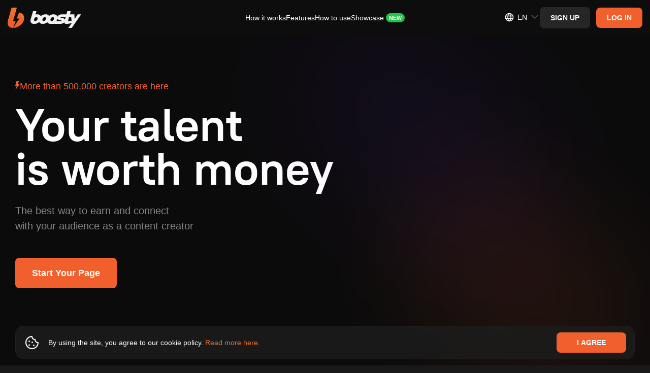

--- FILE ---
content_type: text/html; charset=utf-8
request_url: https://boosty.to/?userId=5230276
body_size: 99510
content:

			<!DOCTYPE html>
				<html lang="en">
					<head><meta charSet="UTF-8"/><title>Boosty.to - a place where success turns into a stable income</title><meta name="google-site-verification" content="hjAG9UTEqm4-vWjDzYFK6LTaO532zkJkNaXZeFV3-pY"/><link rel="stylesheet" type="text/css" href="//static.boosty.to/css/style.Bd-9plHI.css"/><script type="text/javascript">			
		window.AdmanHTML = null;
	</script><script type="text/javascript">
		var originalJSONParse=JSON.parse;JSON.parse=function(e,n){var i=document.getElementById("initial-state");return!window.isPluginDetected&&i&&e===i.innerText&&-1!==(new Error).stack.indexOf("extension://")&&(window.isPluginDetected=!0,window.dispatchEvent(new Event("pluginDetected"))),originalJSONParse.call(this,e,n)};
	</script><link rel="shortcut icon" href="/favicon.png?v=14"/><link rel="apple-touch-icon" sizes="120x120" href="/apple-touch-icon-120x120.png?v=14"/><link rel="apple-touch-icon" sizes="152x152" href="/apple-touch-icon-152x152.png?v=14"/><link rel="apple-touch-icon" sizes="180x180" href="/apple-touch-icon-180x180.png?v=14"/><link rel="apple-touch-icon" sizes="114x114" href="/apple-touch-icon-114x114.png?v=14"/><link rel="apple-touch-icon" sizes="167x167" href="/apple-touch-icon-167x167.png?v=14"/><link rel="apple-touch-icon" sizes="76x76" href="/apple-touch-icon-76x76.png?v=14"/><link rel="apple-touch-icon-precomposed" href="/apple-touch-icon-precomposed.png?v=14"/><link rel="apple-touch-icon-precomposed" sizes="120x120" href="/apple-touch-icon-120x120-precomposed.png?v=14"/><link rel="apple-touch-icon-precomposed" sizes="152x152" href="/apple-touch-icon-152x152-precomposed.png?v=14"/><link rel="apple-touch-icon-precomposed" sizes="180x180" href="/apple-touch-icon-180x180-precomposed.png?v=14"/><link rel="apple-touch-icon-precomposed" sizes="114x114" href="/apple-touch-icon-114x114-precomposed.png?v=14"/><link rel="apple-touch-icon-precomposed" sizes="167x167" href="/apple-touch-icon-167x167-precomposed.png?v=14"/><link rel="apple-touch-icon-precomposed" sizes="76x76" href="/apple-touch-icon-76x76-precomposed.png?v=14"/><meta name="title" content="Boosty.to - a place where success turns into a stable income"/><meta property="og:title" content="Boosty.to - a place where success turns into a stable income"/><meta name="twitter:title" content="Boosty.to - a place where success turns into a stable income"/><meta property="og:description" content=""/><meta name="twitter:description" content=""/><meta property="og:type" content="article"/><meta property="og:url" content="https://boosty.to/?userId=5230276"/><meta property="og:locale" content="ru_RU"/><link rel="image_src" href="https://static.boosty.to/static/sharingImage2.jpg?mh=630"/><meta property="og:image" content="https://static.boosty.to/static/sharingImage2.jpg?mh=630"/><meta property="vk:image" content="https://static.boosty.to/static/sharingImage2.jpg?mh=630"/><meta name="twitter:card" content="summary_large_image"/><meta name="twitter:image" content="https://static.boosty.to/static/sharingImage2.jpg?mh=630"/><meta name="yandex-verification" content="2cf0d8bf33dc1e73"/><meta name="facebook-domain-verification" content="86kh52kjj0zodgiduwdyy98uwq7wmf"/><link rel="alternate" href="https://boosty.to/" hrefLang="ru"/></head>

					<body class="desktop">
					<script type="text/plain" id="app-config">{"hosts":{"main":"boosty.to","api":"https://api.boosty.to","js":"https://static.boosty.to","css":"https://static.boosty.to","static":"https://static.boosty.to","websocket":"wss://pubsub.boosty.to/connection/websocket","uploadRegExp":"//upload.*\\+?\\.boosty\\.to","uploadImg":"https://uploadimg.boosty.to","uploadFiles":"https://upload.boosty.to"},"appId":"web","projectName":{"normal":"boosty","action":"boost","actionInfinitive":"boost","hostMain":"boosty.to","latinCapitalized":"Boosty","capitalized":"Boosty"},"oauthCookieDomain":"boosty.to","locale":"en_US","isLocaleEnabled":true,"clientId":"9cfa482c-cb89-4d58-afc8-d4e44992a35f","browserFamily":"Chrome","corporateBlogUrl":"/boosty","isTestServer":false,"isServerRendering":true,"isErrorsReportEnable":true,"isSendLogsEnable":true,"isMobile":false,"isIOs":false,"isAndroid":false,"isRefHeaderEnable":true,"isLocaleHeaderEnable":true,"isWithCredentialsEnable":true,"isError":false,"isError400":false,"isError403":false,"isError404":false,"isError500":false,"isError502":false,"isError503":false,"isBlogNotFound":false,"logs":{"LOGS_APP_STAT_CLIENT_INFO":false,"LOGS_EXTERNAL_PAYMENT_FRAME":false},"referer":"","dialogues":{"paidMessages":{"paymentLimits":{"minPaymentSum":{"RUB":10,"USD":0.1,"EUR":0.1},"maxPaymentSum":{"RUB":150000,"USD":2500,"EUR":2500},"defaultPaymentSum":{"RUB":200,"USD":10,"EUR":10}}},"textMaxLength":100000,"canNotReceiveMessagesUsers":[442],"showCheckboxNotifyUsersEmail":[]},"donation":{"paymentLimits":{"minPaymentSum":{"RUB":10,"USD":0.1,"EUR":0.1},"maxPaymentSum":{"RUB":150000,"USD":2500,"EUR":2500},"defaultPaymentSum":{"RUB":300,"USD":10,"EUR":10}}},"subscriptionLevel":{"paymentLimits":{"minPaymentSum":{"RUB":10,"USD":0.1,"EUR":0.1},"maxPaymentSum":{"RUB":150000,"USD":2500,"EUR":2500},"defaultPaymentSum":{"RUB":150000,"USD":2500,"EUR":2500}},"maxSubscribersLimit":1000000,"images":{"limits":{"checkWidth":true,"maxWidth":7679,"maxSize":30}}},"posts":{"paidPosts":{"paymentLimits":{"minPaymentSum":{"RUB":10,"USD":0.1,"EUR":0.1},"maxPaymentSum":{"RUB":150000,"USD":2500,"EUR":2500},"defaultPaymentSum":{"RUB":100,"USD":10,"EUR":10}},"isCreateEnable":true}},"postStat":{"minTrackingTime":1000,"maxPostsInQueue":5,"sendStatInterval":5000},"bank131":{"tokenizerWidget":{"host":"widget.smart-glocal.com","providerPrefix":"smgl"},"paymentWidget":{"host":"widget.smart-glocal.com","providerPrefix":"smgl"},"frame":{"height":280,"height3ds":600}},"yuno":{"sdkUrl":"https://sdk-web.y.uno/v1/static/js/main.min.js","publicApiKey":"[base64]","frame":{"height":276,"height3ds":600,"heightCvv":350}},"advPay":{"shouldReplaceHost":false,"widgetHost":"https://pay.boosty.to","widgetLibraryUrl":"https://static-pay.boosty.to/public-api/adv-pay-api.umd.js","height":300,"height3ds":640,"heightCvv":600},"feed":{"updateSessionTimeout":1000},"copyright":"CEBC B.V. All rights reserved. All trademarks are the property of their respective owners.","copyrightNewCompany":"Zaya Solutions Limited. All rights reserved. All trademarks are the property of their respective owners.","verification":{"manualReviewSupportUrlEnding":"?to=article/4637","levelName":{"BASIC":"Basic","STANDARD":"Standard","PLUS":"Plus","PRO":"Pro"},"infoMessage":{"errorTypes":["kyc_level_up_request_wait_payment_accept_suspend","kyc_level_retry_reject","kyc_level_retry_reject_wait_payment_accept_suspend","kyc_level_retry_reject_wait_payout_suspend","kyc_level_retry_reject_wait_total_ban","kyc_level_final_reject","kyc_level_final_reject_last","kyc_payout_suspend","kyc_payment_accept_suspend","kyc_total_ban"],"warningTypes":["kyc_first_request_wait_payment_accept_suspend","kyc_first_request_wait_payout_suspend","kyc_level_up_request_wait_payout_suspend"]},"levelsData":{"BASIC":{"order":0,"isAvailableForAdultOnlyBlogger":false,"requiredPersonalDataItems":["FULL_NAME","BIRTH_DATE","CITIZENSHIP"]},"STANDARD":{"order":1,"isAvailableForAdultOnlyBlogger":false,"requiredPersonalDataItems":["ID_PASSPORT"]},"PLUS":{"order":2,"isAvailableForAdultOnlyBlogger":true,"requiredPersonalDataItems":["BIOMETRY"]},"PRO":{"order":3,"isAvailableForAdultOnlyBlogger":true,"requiredPersonalDataItems":["OCCUPATION_CONFIRMATION"]}},"levelsMap":{"BASIC":"boosty-basic","STANDARD":"boosty-main","PLUS":"boosty-advanced","PRO":"manual"}},"reactions":{"availableListInSettings":["like","dislike","fire","heart","laught","laugh","wonder","sad","angry","funny","check","thinking","clown","moai","swearing","applause","call-me","cold","eggplant","blowing-up","scream","crown","diamond","melting","money","nausea","confetti","banana","peach","pizza","skull","love","rocket","splash","lightning","cry","folded-hands"]},"promo":{"newPromoFormConfig":{"discountPercent":{"min":5,"max":95,"default":25},"promoDuration":{"minHours":2,"defaultDuration":[7,"days"]},"trialDurationInDays":{"min":2,"max":30},"descriptionLength":{"max":100},"maxActivationsCount":{"default":10},"discountMinLevelPrice":20}},"chat":{"linkUsageType":"all","messagesLimit":20,"messagesStoreLimit":0,"messagesBatchingTime":0,"overscanRowCount":10},"tips":{"authorsWhiteList":[8861360,127]},"blog":{"hasVerifiedEmailsRestriction":false},"oauthRedirect":"https://boosty.to/app/oauth_redirect","discordLinkRedirect":"https://boosty.to/app/discord_link_redirect","oauthProviders":{"youtube":{"appId":"353651211265-fujjmvvpmj7odovb2lj5mp1f3bi7juoq.apps.googleusercontent.com","scope":"email+profile+https://www.googleapis.com/auth/youtube.readonly","tokenEndpoint":"/oauth/google/token","redirectUri":"https://boosty.to/app/oauth_redirect","oauthUrl":"https://accounts.google.com/o/oauth2/v2/auth"},"google":{"appId":"353651211265-fujjmvvpmj7odovb2lj5mp1f3bi7juoq.apps.googleusercontent.com","scope":"email+profile","tokenEndpoint":"/oauth/google/token","redirectUri":"https://boosty.to/app/oauth_redirect","oauthUrl":"https://accounts.google.com/o/oauth2/v2/auth"},"twitch":{"appId":"0ygho4mm643mcotz0al01wdvzs69n9","scope":"user:read:email","tokenEndpoint":"/oauth/twitch/token","redirectUri":"https://boosty.to/app/oauth_redirect","oauthUrl":"https://id.twitch.tv/oauth2/authorize"},"phone":{},"discord":{"appId":"669952145352556561","scope":"guilds.join+identify+guilds","tokenEndpoint":"/oauth/discord/token","redirectUri":"https://boosty.to/app/oauth_redirect","oauthUrl":"https://discordapp.com/api/oauth2/authorize"},"discord_bot":{"appId":"669952145352556561","scope":"bot","tokenEndpoint":"/v1/discord/bot_link","redirectUri":"https://boosty.to/app/discord_link_redirect","oauthUrl":"https://discordapp.com/api/oauth2/authorize","permissions":"268435459"}},"isFromStreams":false,"allowedSocialMediaShares":{"vk":true,"fb":true,"telegram":true,"ok":false,"twitter":true,"link":true,"qr":true},"payment":{"default":{"retries":10,"timeout":1500}},"payout":{"defaultAccountProvider":"da"},"isMergePaymentBindsCards":true,"countriesListPaymentCardsRU":[188],"countriesListPaymentCardsRUISO":["RU"],"acceptedCards":{"card_bank131":["mir","visa","mastercard"],"card_yuno":["visa","mastercard"]},"currencies":{"list":["RUB","USD"],"methodsDefaultCurrency":{"card":"RUB","card_bank131":"RUB","card_global":"USD","card_yuno":"USD","fps_bank131":"RUB"},"bindCard":{"RUB":1,"USD":0.1,"EUR":0.1},"default":"RUB","currencyMultiplier":0.01},"downloadApp":{"androidLink":"https://boosty-app.onelink.me/AKgA/c8vecc19","iosLink":"https://boosty-app.onelink.me/AKgA/c8vecc19","ruStoreLink":"","apkLink":"https://cdn.boosty.to/file/f09248ee-97bb-408b-9186-a31ad3e71c78?user_id=123&content_id=123&expire_time=1794561444&sign=b9070accf7627c034988c680b1cd84c5eaca6f93a9c9955750df1a85e7c03bc4&ct=application/vnd.android.package-archive","apkVersion":"1091"},"offer":{"userAgreement":{"host":"https://boosty.to","url":"/app/offer/user","languageSelector":""},"paymentTerms":{"host":"","url":"/app/offer/payment-terms","languageSelector":""},"paymentTermsCis":{"host":"","url":"/app/offer/payment-terms-cis","languageSelector":""},"privacyPolicy":{"host":"","url":"/app/offer/privacy-policy","languageSelector":""},"privacyPolicyChangeList":{"host":"","languageSelector":""},"pdConsent":{"host":"","url":"/legal/docs/pd-consent"},"cookiePolicy":{"host":"","url":"/app/offer/cookie","languageSelector":""},"refPolicy":{"host":"","url":"/app/offer/ref","languageSelector":"1"},"dsaReport":{"host":"","url":"/app/offer/dsa-report","languageSelector":""}},"privacyPolicy":{"acceptVersion":5,"title":{"en":"","ru":"","pt":"Atualização à política de privacidade"},"acceptButtonText":{"en":"Accept","ru":"Принять","pt":"Aceitar"},"changeList":{"en":"We have updated the Privacy Policy.<br>Please review the latest version of the document and mark your consent.<br><br>","ru":"Мы обновили Политику конфиденциальности платформы.<br>Пожалуйста, ознакомьтесь с последней версией документа и поставьте отметку о согласии.<br><br>","pt":""},"isDisplayedAcceptCheckbox":true,"isHiddenClose":true,"isForBlogger":false},"refPolicy":{"acceptVersion":1,"changeList":{"en":"","ru":"","pt":""}},"companyName":"Zaya Solutions Limited.","supportEmail":"support@boosty.to","supportUrl":"https://boosty.to/app/help","supportWidgetTheme":"boosty","calculator":{"formula":"subscribers*price*0.9","maxSubscribers":100000000,"maxPrice":50000},"singlePaymentMaxPrice":150000,"imageOptimization":{"resizes":{"list":[{"resize":600,"onScreen":"650w"},{"resize":800,"onScreen":"800w"},{"resize":900,"onScreen":"900w"}],"progressiveResize":80}},"vkPlayLiveStream":"https://vkplay.live/:stream","embedWhiteList":["coub.com","vimeo.com","youtube.com","youtu.be","twitch.tv","giphy.com","kinescope.io"],"embedAudioWhiteList":["soundcloud"],"tipsSumList":[{"label":"1","value":"50"},{"label":"2","value":"100"},{"label":"3","value":"250"}],"smsCodeLifeTime":120,"codeDeliveryChannelsText":{"ru":"SMS, Telegram или WhatsApp","en":"SMS, Telegram, or WhatsApp"},"publisher":{"files":{"isEnable":true,"limits":{"fileSize":1000,"unit":"Mb"},"upload":{"chunkSize":1,"retryCount":10,"retryDelay":300},"uploadNew":{"chunkSize":5,"retryCount":10,"retryDelay":150,"numberOfParallelChunks":2}},"audioFiles":{"isEnable":true,"accept":{"mimeTypes":[],"extensions":[".mp3",".wav",".flac"]},"limits":{"fileSize":1000,"unit":"Mb"},"upload":{"chunkSize":1,"retryCount":10,"retryDelay":300},"uploadNew":{"chunkSize":5,"retryCount":10,"retryDelay":150,"numberOfParallelChunks":2}},"videoFiles":{"isEnable":true,"accept":{"mimeTypes":[],"extensions":[".avi",".mp4",".3gp",".mpeg",".mov",".flv",".f4v",".wmv",".mkv",".webm",".rm",".m4v",".mpg",".ogv",".vob",".rmvb",".ts",".m2ts",".mts"]},"limits":{"fileSize":20480,"unit":"Mb"},"upload":{"chunkSize":1,"retryCount":10,"retryDelay":300,"fileRetryCount":3,"debug":{"enable":false}},"isStatChunkSuccessEnabled":false},"images":{"accept":{"mimeTypes":[],"extensions":[".jpeg",".jpg",".png"]},"url":"https://images.boosty.to","limits":{"checkWidth":true,"maxWidth":7679,"maxSize":30,"unit":"Mb","fileSize":30},"uploadNew":{"chunkSize":6,"retryCount":10,"retryDelay":75,"numberOfParallelChunks":3}},"tags":{"maxCount":10,"maxLength":40},"drafts":{"savingTimeout":5}},"audioPlayer":{"seekValues":[10,15,30]},"user":{"avatar":{"supported":{"mimeTypes":["image/jpeg","image/png"],"extensions":[".jpeg",".jpg",".png"]},"limits":{"checkWidth":true,"maxWidth":7679,"maxSize":30,"unit":"Mb"}},"cover":{"limits":{"checkWidth":false,"maxWidth":5000,"maxSize":30,"unit":"Mb"},"isNewSince":1746365359,"ratio":{"desktop":"8:1","mobile":"3:1"}}},"polls":{"finishTime":{"defaultCreationDelay":300,"minDelay":300,"maxDelay":2592000},"votersDetails":{"limit":5}},"postsMaxLoadMoreByScrollCount":{"blog":2,"mainFeed":4},"refs":{"payoutDayOfMonth":5,"payoutPeriodInMonths":12,"payoutRate":5},"sbp":{"paymentTypes":["post","stream","message","donation","gift","subscription"],"isEnabledFPSRecurrentBind":true},"recaptcha":{"isEnabled":false,"siteKeyV2":"6LclWY8bAAAAAK41UrZCEZP1r-CalFh4nFSLkw12","siteKeyV3":"6Lcf528aAAAAALqE_lWrh74xxDovK8W4YZG3QqRm"},"changePhone":{"isNotifierFlowForced":false},"isPhoneBindingDenied":false,"mainPageTutorialVideos":{"video":"https://www.youtube.com/watch?v=CSB0usDQ4RI","podcast":"https://www.youtube.com/watch?v=IGbAgQxDEAI","illustrator":"https://www.youtube.com/watch?v=VsZkYefFfjw","music":"https://www.youtube.com/watch?v=6sY-CHEdsEQ","journalist":"https://www.youtube.com/watch?v=27kS0ZQy18I"},"tutorialSubscriptionLevels":{"defaultPrice":"400"},"tutorialVideos":{"FIRST_STEPS":[{"url":"https://www.youtube.com/watch?v=dUW9xNGfx5w","duration":"2:06","background":"creation"}],"SUBSCRIPTION_LEVELS":[{"url":"https://www.youtube.com/watch?v=us97NQGPLXk","duration":"5:20","background":"subscriptions"},{"url":"https://www.youtube.com/watch?v=pjkdVXpv_BU","duration":"3:34","background":"monetization"}],"FIRST_POST":[{"url":"https://www.youtube.com/watch?v=owWUHw7J11Y","duration":"3:20","background":"posts"}],"PAYOUT":[{"url":"https://www.youtube.com/watch?v=YG0zv2vKDO8","duration":"3:54","background":"payout"}]},"legalInfo":{"isEnabled":false,"text":{"en":"Please note that our service has undergone a legal entity change, and is now run by CEBC B.V. This change does not affect the service itself, the process of interaction with Boosty remains consistent. If you have any questions or concerns, don't hesitate to contact our technical support. Stay connected, the Boosty team.","ru":"У нашего сервиса изменилось юридическое лицо, теперь это компания CEBC B.V. Данное изменение никак не влияет на работу сервиса. Процесс взаимодействия с Boosty остаётся прежним. Если у Вас есть вопросы, пожалуйста, обратитесь в техническую поддержку, и мы с радостью на них ответим. На связи, команда Boosty.","pt":""}},"legalInfoNewCompany":{"isEnabled":false,"text":{"en":"To improve the quality of our services, Boosty is now operating through Zaya Solutions Limited. This will not affect your account - all features, settings, and data remain unchanged. If you have any questions or objections, don’t hesitate to contact our technical support. Stay connected, Boosty team.","ru":"С целью повышения качества услуг Boosty теперь работает через компанию Zaya Solutions Limited. Это не повлияет на ваш аккаунт — все функции, настройки и данные остаются без изменений. Если у Вас есть вопросы или возражения, пожалуйста, обратитесь в техническую поддержку, и мы с радостью на них ответим. На связи, команда Boosty.","pt":""}},"landings":{"baseLanding":{"faqLink":"https://boosty.to/boosty/posts/de1e6f32-3a80-4824-95bd-a264ff1b00aa","blogPosts":[{"date":1744305120,"title":"Как начать монетизировать контент на Boosty: пошаговое руководство для новичков","image":"https://images.boosty.to/image/56380ec2-5ed1-4f6b-aef4-37855a2e06a2","link":"https://boosty.to/boosty/posts/2785d492-4e8c-4cf4-9734-bec2fa184374"},{"date":1695910740,"title":"Реферальная программа: зарабатывай на Boosty с друзьями!","image":"https://images.boosty.to/image/9fae1818-85f6-405a-b59e-453f7135a366","link":"https://boosty.to/boosty/posts/d4d169f4-c4ca-47a4-a472-3b46fb530d16"},{"date":1701685680,"title":"Личные сообщения: монетизируйте общение с подписчиками","image":"https://images.boosty.to/image/857fc1f5-3d11-48bb-a785-c447932be042","link":"https://boosty.to/boosty/posts/086b74ed-647c-4bbe-8bad-343251d8cb51"},{"date":1703000220,"title":"Изменение стоимости подписки: как это работает?","image":"https://images.boosty.to/image/1ae39329-988a-42f1-a084-c55eabee082e","link":"https://boosty.to/boosty/posts/c1c0b147-39d9-4515-8cf1-2b8e34828bb4"},{"date":1580300580,"title":"Подключение бота Boosty к Telegram","image":"https://images.boosty.to/image/97c288fe-9321-4037-a198-b295f433b86b","link":"https://boosty.to/boosty/posts/9b7e8eab-2a04-4fd9-a261-7e33f995f0ab"},{"date":1619118900,"title":"Подарочные подписки на Boosty: как это работает?","image":"https://images.boosty.to/image/0e39e238-b05a-4448-8972-2e211a5a4e0f","link":"https://boosty.to/boosty/posts/042b1a03-46be-4661-814d-8bf5c194df4c"},{"date":1744291320,"title":"Гибкое управление подписками на Boosty: скрытые уровни и лимиты подписчиков","image":"https://images.boosty.to/image/9d055641-4c30-47b0-af9f-74f9ca015b41","link":"https://boosty.to/boosty/posts/0f0bb27e-1446-4fbb-a82f-ee716460b9a9"},{"date":1648034820,"title":"FAQ Boosty -  для новичков и не только","image":"https://images.boosty.to/image/044f9839-7ff2-4dd0-a2e6-9e55c1b6b657","link":"https://boosty.to/boosty/posts/de1e6f32-3a80-4824-95bd-a264ff1b00aa"}],"authorsByCategories":{"video-blogger":{"label":{"ru_RU":"Видеоблогер","en_US":"Vlogger"},"ideasLink":"https://boosty.to/boosty/posts/7618e806-5a70-4c84-b00d-1daf28acb5e4?share=post_link","authors":[{"name":"Подземелья Чикен Карри","blogUrl":"chicken_UScurry","id":6758149},{"name":"ТОПЛЕС","blogUrl":"toplesofficial","id":34751786},{"name":"Канал Кшиштовского","blogUrl":"kshishtos","id":7336219},{"name":"Faust21century","blogUrl":"faust21centuary","id":87852},{"name":"Даня Крастер","blogUrl":"danyakraster","id":8317393},{"name":"Стас Асафьев","blogUrl":"asafevstas","id":8093754},{"name":"Abu Show","blogUrl":"abyshow","id":6497746},{"name":"БЕЛЬЧИКИ","blogUrl":"katebelchik","id":6167589},{"name":"Макс Брандт","blogUrl":"foodblogger","id":6345},{"name":"Redroom Studio","blogUrl":"redroomlimb","id":6234612},{"name":"dinablin","blogUrl":"dinablin","id":7782254},{"name":"olyashaa","blogUrl":"olyashaa","id":43557},{"name":"Alena_sahnova_","blogUrl":"sahnova_alena_","id":24503328}]},"podcaster":{"label":{"ru_RU":"Подкастер","en_US":"Podcaster"},"ideasLink":"https://boosty.to/boosty/posts/535047cb-eff7-4221-aee2-a740f3e4bee3?share=post_link","authors":[{"name":"Дневники Лоры Палны","blogUrl":"lorapalna","id":20312546},{"name":"Душевный подкаст","blogUrl":"dushpod","id":2495264},{"name":"Подкаст о философии","blogUrl":"pof","id":6915202},{"name":"Завтракаст","blogUrl":"zavtracast","id":6022442},{"name":"Подкаст «Горящий бензовоз»","blogUrl":"podcastdtf","id":8335647},{"name":"У Холмов Есть Подкаст","blogUrl":"uholmov","id":917703},{"name":"Disgusting Men","blogUrl":"disgustingmen","id":6168745},{"name":"Подкаст \"Разговоры о неважном\"","blogUrl":"ronpodcast","id":11815214},{"name":"Тут такое дело","blogUrl":"tyttakoedelo","id":4162206},{"name":"Псы Попсы","blogUrl":"popdogs","id":27230860},{"name":"«ПРОЛЕТАЯ НАД КРЫЛЬЦОМ ПСИХУШКИ»","blogUrl":"kukuha_carter","id":6328528}]},"illustrator":{"label":{"ru_RU":"Иллюстратор","en_US":"Illustrator"},"ideasLink":"https://boosty.to/boosty/posts/5ab2a527-3930-4498-b561-3221214e2419?share=post_link","authors":[{"name":"azatnurgaleev","blogUrl":"azatnurgaleev","id":6157644},{"name":"Evaline","blogUrl":"evaline_art","id":16081602},{"name":"Dari Art - Рисовать может каждый!","blogUrl":"dariart","id":29258},{"name":"HappyKsu","blogUrl":"happyksu","id":4681407},{"name":"Xydownik","blogUrl":"xydownik_mf","id":6604830},{"name":"LAKSREY","blogUrl":"laksrey","id":116454},{"name":"Милшу","blogUrl":"milshoo","id":173542},{"name":"Женя Ноал","blogUrl":"zhenyanoal","id":6109211},{"name":"Михаил Артемьев","blogUrl":"maddcactus","id":6201733},{"name":"Egor Golopolosov","blogUrl":"egorgolopolosov","id":8341722}]},"musician":{"label":{"ru_RU":"Музыкант","en_US":"Musician"},"ideasLink":"https://boosty.to/boosty/posts/c88402d8-dbd2-4fa3-a88a-38849d01010e?share=post_link","authors":[{"name":"Саша КВАШЕНАЯ","blogUrl":"kvashenaya","id":6309742},{"name":"OTYKEN","blogUrl":"otyken","id":13423578},{"name":"Alai Oli","blogUrl":"alaioliband","id":8167184},{"name":"KoshkaMoroshka","blogUrl":"koshkamoroshka","id":495364},{"name":"Fun Mode live:D","blogUrl":"funmode","id":6260053},{"name":"ГОРШЕНЕВ","blogUrl":"alexgorshenev","id":16943871},{"name":"Помни Имя Свое","blogUrl":"pomniimyasvoe","id":6212534},{"name":"Leos Hellscream","blogUrl":"leoshellscream","id":6596907},{"name":"Pavel Popov","blogUrl":"pavsmusiclab","id":6699191},{"name":"Алина Олешева","blogUrl":"olesheva","id":24230535},{"name":"Lima Music","blogUrl":"lima_music","id":964304}]},"journalist":{"label":{"ru_RU":"Автор текста","en_US":"Text creators"},"ideasLink":"https://boosty.to/boosty/posts/c3f0c1ee-8dcb-4267-90b9-57a92a51644a","authors":[{"name":"Marta Ketro","blogUrl":"ketro","id":243928},{"name":"Максим Ильяхов","blogUrl":"glvrdru","id":6404217},{"name":"Эльдар Бродвей","blogUrl":"eldarbro","id":35249052},{"name":"Максим Тесли","blogUrl":"maxim_tesli","id":7870577},{"name":"WorldBegemotKot † Страшные истории †","blogUrl":"wbk","id":7514655},{"name":"Илья Модус","blogUrl":"marnomax","id":3184219},{"name":"Дракмир","blogUrl":"drakmir","id":5378104},{"name":"Александра Вяземская","blogUrl":"vjazemskaja","id":12519802},{"name":"Алексей Левин","blogUrl":"alexlevin","id":14456217},{"name":"Мордас Дмитрий","blogUrl":"dmordas","id":19271320},{"name":"Sinister","blogUrl":"sinisterchannel","id":21513272}]}}},"creativeLanding":{"excludeCountries":[],"allowForUsers":[6040843,23399673,140,109,123,29087,8533413],"minTierToShowAnimations":2,"calculator":{"fee":12.2,"minSubscriptionPrice":1,"maxSubscriptionPrice":100}}},"blogStatistics":{"isEnable":true},"phonePrefixList":{"loginWhitelist":["1","7","20","27","30","31","32","33","34","36","39","41","43","44","45","46","47","48","49","51","52","53","54","55","56","57","58","60","61","62","63","64","65","66","67","68","81","82","84","86","88","91","92","93","94","95","96","98","211","212","213","216","218","220","221","222","223","224","225","226","227","228","229","230","231","232","233","234","235","236","237","238","239","240","241","242","243","244","245","246","247","248","249","250","251","252","253","254","255","256","257","258","260","262","263","264","265","266","267","268","269","290","291","297","298","299","350","351","352","353","354","355","356","357","358","359","370","371","372","373","374","375","376","377","378","379","380","381","382","383","384","385","386","387","388","389","420","421","423","500","501","502","503","504","505","506","507","508","509","590","591","592","593","594","595","596","597","598","599","672","673","674","675","676","677","678","679","680","681","682","683","684","685","686","687","688","689","690","691","692","693","694","695","696","697","698","699","850","852","853","855","856","857","858","859","872","880","886","888","890","892","894","896","898","900","902","904","906","908","910","912","914","916","918","920","922","924","926","928","930","932","934","936","938","940","942","944","946","948","950","952","954","956","958","960","962","964","966","968","970","972","974","976","978","980","982","984","986","988","990","992","993","994","995","996","998","1264","1268","1284","1340","1441","1473","1664","1670","1671","1684","1758","1767","1784","1849","1868","1869","1876","1939"],"registrationWhitelist":["7","380","996","375","373","972","52","44","359","995","61","370","420","33","31","48","43","371","39","358","41","32","34","357","353","45","421","90","30","81","46","36","40","372","47","55","382","351","354","99999915231"]},"collectionApiErrorStatistics":{"isEnable":true,"ignoredEndpoints":[{"url":"/user/auth/email","method":"POST"}]},"parametersForStoppingCyclicRequests":{"isEnable":true,"ignoredEndpoints":[{"url":"/payment/check/:paymentId","method":"get"},{"url":"/blog/:blogUrl/video_stream/chat","method":"post"},{"url":"/dialog/:dialogId/message/","method":"post"},{"url":"/stat/founder_client_info/","method":"post"},{"url":"/stat/founder_errors/","method":"post"},{"url":"/stat/founder_logs/","method":"post"},{"url":"/blog/:blogUrl/video_stream/heartbeat/viewer","method":"put"},{"url":"/viewstat/video/:videoId/timecode/","method":"put"},{"url":"https://upload.boosty.to/image","method":"post"},{"url":"https://upload.boosty.to/file","method":"post"},{"url":"https://upload.boosty.to/audio","method":"post"}],"requestLimitPerMinute":70},"target":{"minPrice":10,"minMoneyTargetSum":10,"maxMoneyTargetSum":10000000,"maxSubscribersTargetSum":100000000,"defaultPaymentSum":200},"socialLinksSettings":[{"type":"instagram","isEnabled":true},{"type":"soundcloud","isEnabled":true},{"type":"behance","isEnabled":true},{"type":"vk","isEnabled":true},{"type":"telegram","isEnabled":true},{"type":"dribbble","isEnabled":true},{"type":"ok","isEnabled":true},{"type":"youtube","isEnabled":true},{"type":"facebook","isEnabled":true},{"type":"twitch","isEnabled":true},{"type":"twitter","isEnabled":true},{"type":"tiktok","isEnabled":true},{"type":"website","isEnabled":true}],"payoutSystems":[{"id":"bankcard","isDisabled":false,"options":[{"currency":"EUR","isDisabled":false,"commissions":[{"fixed":1,"from":0,"currency":"EUR"}],"limits":[{"count":30,"system":"visa","money":50000,"type":"day"},{"count":50,"system":"visa","money":100000,"type":"week"},{"count":150,"system":"visa","money":200000,"type":"month"},{"system":"mastercard","money":50000,"type":"month"},{"money":10,"type":"transactionMin"},{"money":2000,"type":"transactionMax"}]},{"currency":"RUB","isDisabled":false,"commissions":[{"percent":1.4,"fixed":20,"from":0,"currency":"RUB"}],"limits":[{"count":50,"money":600000,"type":"month"},{"money":150,"type":"transactionMin"},{"money":250000,"type":"transactionMax"}]},{"currency":"USD","isDisabled":false,"commissions":[{"fixed":1,"from":0,"currency":"USD"}],"limits":[{"count":30,"system":"visa","money":50000,"type":"day"},{"count":50,"system":"visa","money":100000,"type":"week"},{"count":150,"system":"visa","money":200000,"type":"month"},{"system":"mastercard","money":50000,"type":"month"},{"money":10,"type":"transactionMin"},{"money":2000,"type":"transactionMax"}]}]},{"id":"bankcardvisa","isDisabled":true,"options":[{"currency":"EUR","isDisabled":false,"commissions":[{"fixed":1,"from":0,"currency":"EUR"}],"limits":[{"count":30,"system":"visa","money":50000,"type":"day"},{"count":50,"system":"visa","money":100000,"type":"week"},{"count":150,"system":"visa","money":200000,"type":"month"},{"system":"mastercard","money":50000,"type":"month"},{"money":10,"type":"transactionMin"},{"money":2000,"type":"transactionMax"}]},{"currency":"RUB","isDisabled":false,"commissions":[{"percent":1.4,"fixed":20,"from":0,"currency":"RUB"}],"limits":[{"count":50,"money":2500000,"type":"month"},{"money":150,"type":"transactionMin"},{"money":250000,"type":"transactionMax"}]},{"currency":"USD","isDisabled":false,"commissions":[{"fixed":1,"from":0,"currency":"USD"}],"limits":[{"count":30,"system":"visa","money":50000,"type":"day"},{"count":50,"system":"visa","money":100000,"type":"week"},{"count":150,"system":"visa","money":200000,"type":"month"},{"system":"mastercard","money":50000,"type":"month"},{"money":10,"type":"transactionMin"},{"money":2000,"type":"transactionMax"}]}]},{"id":"bankaccount","isDisabled":false,"options":[{"currency":"RUB","isDisabled":false,"commissions":[{"fixed":45,"from":0,"currency":"RUB"}],"limits":[{"count":50,"money":2500000,"type":"month"},{"money":1045,"type":"transactionMin"},{"money":250000,"type":"transactionMax"}]}]},{"id":"yoomoney","isDisabled":false,"options":[{"currency":"RUB","isDisabled":false,"commissions":[{"percent":2.8,"fixed":0,"from":0,"currency":"RUB"}],"limits":[{"money":2,"type":"transactionMin"},{"money":100000,"type":"transactionMax"},{"count":100,"money":600000,"type":"month"}]}]},{"id":"vkpay","isDisabled":true,"options":[{"currency":"RUB","isDisabled":false,"commissions":[{"percent":0,"fixed":0,"from":0,"currency":"RUB"}],"limits":[{"money":1,"type":"transactionMin"},{"money":15000,"type":"transactionMax"}]}]},{"id":"paypal","isDisabled":true,"options":[{"isDisabled":false,"currency":"RUB","commissions":[{"percent":2.5,"fixed":0,"from":0,"currency":"RUB"}],"limits":[{"money":100,"type":"transactionMin"},{"money":15000,"type":"transactionMax"}]},{"isDisabled":false,"currency":"USD","commissions":[{"percent":2.5,"fixed":0,"from":0,"currency":"USD"}],"limits":[{"money":1,"type":"transactionMin"},{"money":900,"type":"transactionMax"}]},{"isDisabled":false,"currency":"EUR","commissions":[{"percent":2.5,"fixed":0,"from":0,"currency":"EUR"}],"limits":[{"money":1,"type":"transactionMin"},{"money":900,"type":"transactionMax"}]}]}],"externalApps":{"telegram":{"tutorialUrl":"https://boosty.to/boosty/posts/9b7e8eab-2a04-4fd9-a261-7e33f995f0ab","botName":"boosty_to_bot","linkTTL":600},"discord":{"tutorialUrl":"https://boosty.to/boosty/posts/cbd9309d-9717-47a4-bd5f-976b528415ac"}},"banners":[{"id":"boosty-native-app","settings":{"android":{"maxImpressions":0,"cooldown":{"clicked":{"days":365},"closed":{"days":14},"exhausted":{"days":14},"shown":{"minutes":0.1}},"data":{"url":"https://www.rustore.ru/catalog/app/to.boosty.mobile"}},"ios":{"maxImpressions":0,"cooldown":{"clicked":{"days":365},"closed":{"days":14},"exhausted":{"days":14},"shown":{"minutes":0.1}},"data":{"url":"https://boosty-apps.onelink.me/Z7IQ/ezvz0fyq"}}}}],"websocket":{"isEnabled":true,"isDebug":false,"token":"eyJhbGciOiJIUzI1NiJ9.eyJzdWIiOiI5Y2ZhNDgyYy1jYjg5LTRkNTgtYWZjOC1kNGU0NDk5MmEzNWYiLCJpbmZvIjp7Imp3dF9nZXRfaXAiOiIzLjEyOC4xOTAuMTkzIn19.bCwQgYurY0Z0_BKtu7Y4eQ1eSKS1MlRSHpcWaCKBTbM"},"isAuthorizeByPhoneEnabled":true,"emailCodeTTL":null,"hiddenMetaApps":{"isEnabled":false,"countriesList":[]},"conditionalFeatures":{"PAYOUT_CARD_EUR":{"threshold":0,"users":[186,3485923,124,83843,87197],"excludeUsers":null,"countries":[],"excludeCountries":null,"pages":null,"excludePages":null,"blogUrls":null,"excludeBlogUrls":null},"PAYOUT_CARD_UAH":{"threshold":0,"users":[186,180,526005,3485923],"excludeUsers":null,"countries":[],"excludeCountries":null,"pages":null,"excludePages":null,"blogUrls":null,"excludeBlogUrls":null},"PAYOUT_CARD_USD":{"threshold":0,"users":[186,3485923,124,83843,87197],"excludeUsers":null,"countries":[],"excludeCountries":null,"pages":null,"excludePages":null,"blogUrls":null,"excludeBlogUrls":null},"PAYOUT_BANK_ACCOUNT":{"threshold":0,"users":[36948446,19996067,29226674,674587,31866,6777164,7393986,1469213,4162206,7453983,22394668,713324,6917183,6292361,110643,2803131,5419627,109,140,17907245,27339368,6322369,30852558,29014686,38525217,10041873],"excludeUsers":null,"countries":[],"excludeCountries":null,"pages":null,"excludePages":null,"blogUrls":null,"excludeBlogUrls":null},"STREAMS":{"threshold":1000,"users":[43552,5568127,5361172,2302707,3297332,353360,678265,4990939,3429668,5217229,3419790,3981456,180,109,123,124,3,1,126,186,526005,43761,43636,43557,173542,3613764,725806,702177,728293],"excludeUsers":null,"countries":[],"excludeCountries":null,"pages":null,"excludePages":null,"blogUrls":null,"excludeBlogUrls":null},"LANDING_CONTRIBUTION_NOTIFICATIONS":{"threshold":1000,"users":[],"excludeUsers":null,"countries":[],"excludeCountries":null,"pages":null,"excludePages":null,"blogUrls":null,"excludeBlogUrls":null},"DARK_THEME":{"threshold":1000,"users":[],"excludeUsers":null,"countries":[],"excludeCountries":null,"pages":null,"excludePages":null,"blogUrls":null,"excludeBlogUrls":null},"DIALOGUES":{"threshold":1000,"users":[3981456,8023413,109,140,124,2,43552,442,6209,332,1798744,126],"excludeUsers":null,"countries":[],"excludeCountries":null,"pages":null,"excludePages":null,"blogUrls":null,"excludeBlogUrls":null},"MULTI_CURRENCY":{"threshold":1000,"users":[133,171],"excludeUsers":null,"countries":[],"excludeCountries":null,"pages":null,"excludePages":null,"blogUrls":null,"excludeBlogUrls":null},"VK_PLAYER_ACTIVATE_VISIBLE":{"threshold":1000,"users":[],"excludeUsers":null,"countries":[],"excludeCountries":null,"pages":null,"excludePages":null,"blogUrls":null,"excludeBlogUrls":null},"PLAYBACK_POSITION_SAVING":{"threshold":1000,"users":[],"excludeUsers":null,"countries":[],"excludeCountries":null,"pages":null,"excludePages":null,"blogUrls":null,"excludeBlogUrls":null},"VIDEO_VIEWS_COUNTER":{"threshold":1000,"users":[133,171,22601287,22674594,28371595,22676513,8227376,18737549,126,109,140,123,133,146,19131705,28469646],"excludeUsers":null,"countries":[],"excludeCountries":null,"pages":null,"excludePages":null,"blogUrls":null,"excludeBlogUrls":null},"AUDIO_LISTENED_COUNTER":{"threshold":0,"users":[],"excludeUsers":null,"countries":[],"excludeCountries":null,"pages":null,"excludePages":null,"blogUrls":null,"excludeBlogUrls":null},"AUDIO_POSITION_SAVING":{"threshold":1000,"users":[171],"excludeUsers":null,"countries":[],"excludeCountries":null,"pages":null,"excludePages":null,"blogUrls":null,"excludeBlogUrls":null},"FEE_PAYMENT":{"threshold":1000,"users":[22601287,29689318,123,109,140,6439027,26636891,41982],"excludeUsers":null,"countries":[],"excludeCountries":null,"pages":null,"excludePages":null,"blogUrls":null,"excludeBlogUrls":null},"STREAM_RECORD":{"threshold":1000,"users":[],"excludeUsers":null,"countries":[],"excludeCountries":null,"pages":null,"excludePages":null,"blogUrls":null,"excludeBlogUrls":null},"CHAT_USER_STAT":{"threshold":0,"users":[],"excludeUsers":null,"countries":[],"excludeCountries":null,"pages":null,"excludePages":null,"blogUrls":null,"excludeBlogUrls":null},"CHAT_MESSAGES_BATCHING":{"threshold":0,"users":[],"excludeUsers":null,"countries":[],"excludeCountries":null,"pages":null,"excludePages":null,"blogUrls":null,"excludeBlogUrls":null},"CHAT_STORE_LIMIT":{"threshold":0,"users":[],"excludeUsers":null,"countries":[],"excludeCountries":null,"pages":null,"excludePages":null,"blogUrls":null,"excludeBlogUrls":null},"CHAT_ALT_KEY_PAUSE":{"threshold":0,"users":[],"excludeUsers":null,"countries":[],"excludeCountries":null,"pages":null,"excludePages":null,"blogUrls":null,"excludeBlogUrls":null},"CHAT_USER_COLOR_CONFIG":{"threshold":0,"users":[],"excludeUsers":null,"countries":[],"excludeCountries":null,"pages":null,"excludePages":null,"blogUrls":null,"excludeBlogUrls":null},"CHAT_MENTIONS":{"threshold":0,"users":[],"excludeUsers":null,"countries":[],"excludeCountries":null,"pages":null,"excludePages":null,"blogUrls":null,"excludeBlogUrls":null},"CHAT_MODERATION_PANEL":{"threshold":1000,"users":[],"excludeUsers":null,"countries":[],"excludeCountries":null,"pages":null,"excludePages":null,"blogUrls":null,"excludeBlogUrls":null},"CHAT_CONTROLS_ON_CLICK":{"threshold":0,"users":[],"excludeUsers":null,"countries":[],"excludeCountries":null,"pages":null,"excludePages":null,"blogUrls":null,"excludeBlogUrls":null},"DIALOGUE_BROADCAST":{"threshold":1000,"users":[124],"excludeUsers":null,"countries":[],"excludeCountries":null,"pages":null,"excludePages":null,"blogUrls":null,"excludeBlogUrls":null},"MAIN_FEED_SEARCH":{"threshold":1000,"users":[],"excludeUsers":null,"countries":[],"excludeCountries":null,"pages":null,"excludePages":null,"blogUrls":null,"excludeBlogUrls":null},"MAIN_FEED_ALERT_ENABLED":{"threshold":0,"users":[],"excludeUsers":null,"countries":[],"excludeCountries":null,"pages":null,"excludePages":null,"blogUrls":null,"excludeBlogUrls":null},"GIFT_PURCHASE":{"threshold":1000,"users":[],"excludeUsers":null,"countries":[],"excludeCountries":null,"pages":null,"excludePages":null,"blogUrls":null,"excludeBlogUrls":null},"MINIMAL_REDESIGN":{"threshold":1000,"users":[8572448,22601287,26636891],"excludeUsers":null,"countries":[],"excludeCountries":null,"pages":null,"excludePages":null,"blogUrls":null,"excludeBlogUrls":null},"MINIMAL_REDESIGN_OVERLAY":{"threshold":1000,"users":[],"excludeUsers":null,"countries":[],"excludeCountries":null,"pages":null,"excludePages":null,"blogUrls":null,"excludeBlogUrls":null},"PUBLICATION_AFTER_PROCESSING_VIDEO":{"threshold":1000,"users":[353360,8527065],"excludeUsers":null,"countries":[],"excludeCountries":null,"pages":null,"excludePages":null,"blogUrls":null,"excludeBlogUrls":null},"SEARCH_BY_BLOGS":{"threshold":0,"users":[8966531,391050,6040843,14584446,109,123,22674594,22601287,171,8029349,24935424,19996067,29226674,8493905],"excludeUsers":null,"countries":[],"excludeCountries":null,"pages":null,"excludePages":null,"blogUrls":null,"excludeBlogUrls":null},"SEARCH_BY_POSTS":{"threshold":1000,"users":[124,4080939],"excludeUsers":null,"countries":[],"excludeCountries":null,"pages":null,"excludePages":null,"blogUrls":null,"excludeBlogUrls":null},"SMILES_AND_BADGES_SETTINGS":{"threshold":0,"users":[],"excludeUsers":null,"countries":[],"excludeCountries":null,"pages":null,"excludePages":null,"blogUrls":null,"excludeBlogUrls":null},"SMILES_IN_COMMENTS":{"threshold":1000,"users":[140,12330158,126,9321943,127],"excludeUsers":null,"countries":[],"excludeCountries":null,"pages":null,"excludePages":null,"blogUrls":null,"excludeBlogUrls":null},"SMILE_SUGGEST_WITHOUT_MAXIMAL_LIMIT":{"threshold":0,"users":[],"excludeUsers":null,"countries":[],"excludeCountries":null,"pages":null,"excludePages":null,"blogUrls":null,"excludeBlogUrls":null},"SMILE_SUGGEST":{"threshold":0,"users":[],"excludeUsers":null,"countries":[],"excludeCountries":null,"pages":null,"excludePages":null,"blogUrls":null,"excludeBlogUrls":null},"SMILE_SUGGEST_NAVIGATION":{"threshold":0,"users":[],"excludeUsers":null,"countries":[],"excludeCountries":null,"pages":null,"excludePages":null,"blogUrls":null,"excludeBlogUrls":null},"SHARE_DONATION_LINK":{"threshold":1000,"users":[],"excludeUsers":null,"countries":[],"excludeCountries":null,"pages":null,"excludePages":null,"blogUrls":null,"excludeBlogUrls":null},"SHOW_NATIVE_APP_BANNER_ANDROID":{"threshold":1000,"users":[],"excludeUsers":null,"countries":[],"excludeCountries":null,"pages":null,"excludePages":null,"blogUrls":null,"excludeBlogUrls":null},"SHOW_NATIVE_APP_BANNER_IOS":{"threshold":0,"users":[],"excludeUsers":null,"countries":[],"excludeCountries":null,"pages":null,"excludePages":null,"blogUrls":null,"excludeBlogUrls":null},"SHOW_NATIVE_APP_ADS_IN_SUCCESS_PAYMENT_ANDROID":{"threshold":0,"users":[],"excludeUsers":null,"countries":[],"excludeCountries":null,"pages":null,"excludePages":null,"blogUrls":null,"excludeBlogUrls":null},"SHOW_NATIVE_APP_ADS_IN_SUCCESS_PAYMENT_IOS":{"threshold":0,"users":[],"excludeUsers":null,"countries":[],"excludeCountries":null,"pages":null,"excludePages":null,"blogUrls":null,"excludeBlogUrls":null},"SUBSCRIPTION_EDIT_FORM_LIMIT_SUBSCRIBERS":{"threshold":1000,"users":[109,140,28371595,8533413],"excludeUsers":null,"countries":[],"excludeCountries":null,"pages":null,"excludePages":null,"blogUrls":null,"excludeBlogUrls":null},"SUBSCRIPTION_EDIT_FORM_HIDE_SUBSCRIBERS":{"threshold":1000,"users":[109,140,28371595,8533413],"excludeUsers":null,"countries":[],"excludeCountries":null,"pages":null,"excludePages":null,"blogUrls":null,"excludeBlogUrls":null},"DIALOGUE_MESSAGE_TEASER":{"threshold":1000,"users":[],"excludeUsers":null,"countries":[],"excludeCountries":null,"pages":null,"excludePages":null,"blogUrls":null,"excludeBlogUrls":null},"DIALOGUE_DONATION":{"threshold":1000,"users":[],"excludeUsers":null,"countries":[],"excludeCountries":null,"pages":null,"excludePages":null,"blogUrls":null,"excludeBlogUrls":null},"THANK_MESSAGE":{"threshold":1000,"users":[10825810],"excludeUsers":null,"countries":[],"excludeCountries":null,"pages":null,"excludePages":null,"blogUrls":null,"excludeBlogUrls":null},"TIME_CODE_VIDEO_EDITOR":{"threshold":1000,"users":[],"excludeUsers":null,"countries":[],"excludeCountries":null,"pages":null,"excludePages":null,"blogUrls":null,"excludeBlogUrls":null},"HOLDS_STAT":{"threshold":1000,"users":[],"excludeUsers":null,"countries":[],"excludeCountries":null,"pages":null,"excludePages":null,"blogUrls":null,"excludeBlogUrls":null},"CHAT_SETTINGS":{"threshold":0,"users":[],"excludeUsers":null,"countries":[],"excludeCountries":null,"pages":null,"excludePages":null,"blogUrls":null,"excludeBlogUrls":null},"TIP_DONATIONS":{"threshold":1000,"users":[],"excludeUsers":null,"countries":[],"excludeCountries":null,"pages":null,"excludePages":null,"blogUrls":null,"excludeBlogUrls":null},"SETTINGS_PRIVACY_DONATIONS_CHECKBOX":{"threshold":1000,"users":[],"excludeUsers":null,"countries":[],"excludeCountries":null,"pages":null,"excludePages":null,"blogUrls":null,"excludeBlogUrls":null},"SETTINGS_PROFILE_SHOW_DONATIONS_UNDER_POST":{"threshold":1000,"users":[],"excludeUsers":null,"countries":[],"excludeCountries":null,"pages":null,"excludePages":null,"blogUrls":null,"excludeBlogUrls":null},"SETTINGS_STREAM_MODERATION_VISIBILITY":{"threshold":1000,"users":[],"excludeUsers":null,"countries":[],"excludeCountries":null,"pages":null,"excludePages":null,"blogUrls":null,"excludeBlogUrls":null},"ACTIVE_SESSIONS":{"threshold":1000,"users":[7021113,123],"excludeUsers":null,"countries":[],"excludeCountries":null,"pages":null,"excludePages":null,"blogUrls":null,"excludeBlogUrls":null},"DISCORD":{"threshold":1000,"users":[],"excludeUsers":null,"countries":[],"excludeCountries":null,"pages":null,"excludePages":null,"blogUrls":null,"excludeBlogUrls":null},"TELEGRAM":{"threshold":1000,"users":[],"excludeUsers":null,"countries":[],"excludeCountries":null,"pages":null,"excludePages":null,"blogUrls":null,"excludeBlogUrls":null},"HIDE_CHAT_USER_AVATAR":{"threshold":0,"users":[],"excludeUsers":null,"countries":[],"excludeCountries":null,"pages":null,"excludePages":null,"blogUrls":null,"excludeBlogUrls":null},"VIDEO_COVER":{"threshold":1000,"users":[],"excludeUsers":null,"countries":[],"excludeCountries":null,"pages":null,"excludePages":null,"blogUrls":null,"excludeBlogUrls":null},"NEW_UPLOADER":{"threshold":1000,"users":[8029349,7003622,123],"excludeUsers":null,"countries":[],"excludeCountries":null,"pages":null,"excludePages":null,"blogUrls":null,"excludeBlogUrls":null},"NEW_IMAGES_UPLOADER":{"threshold":1000,"users":[],"excludeUsers":null,"countries":[],"excludeCountries":null,"pages":null,"excludePages":null,"blogUrls":null,"excludeBlogUrls":null},"NEW_SUPPORT":{"threshold":1000,"users":[],"excludeUsers":null,"countries":[],"excludeCountries":null,"pages":null,"excludePages":null,"blogUrls":null,"excludeBlogUrls":null},"NEW_NOTIFICATION_SETTINGS":{"threshold":1000,"users":[],"excludeUsers":null,"countries":[],"excludeCountries":null,"pages":null,"excludePages":null,"blogUrls":null,"excludeBlogUrls":null},"BIND_CARD_CURRENCY_SELECTION":{"threshold":1000,"users":[],"excludeUsers":null,"countries":[],"excludeCountries":null,"pages":null,"excludePages":null,"blogUrls":null,"excludeBlogUrls":null},"USER_GENERATED_POLLS":{"threshold":1000,"users":[],"excludeUsers":null,"countries":[],"excludeCountries":null,"pages":null,"excludePages":null,"blogUrls":null,"excludeBlogUrls":null},"USER_PROFILE_SIDEBAR":{"threshold":1000,"users":[109,140,7817291,147,124,8029349,22601287],"excludeUsers":null,"countries":[],"excludeCountries":null,"pages":null,"excludePages":null,"blogUrls":null,"excludeBlogUrls":null},"LINK_PHONE_TO_PROFILE":{"threshold":1000,"users":[],"excludeUsers":null,"countries":[],"excludeCountries":null,"pages":null,"excludePages":null,"blogUrls":null,"excludeBlogUrls":null},"REFERRAL_PROGRAM":{"threshold":1000,"users":[],"excludeUsers":null,"countries":[],"excludeCountries":null,"pages":null,"excludePages":null,"blogUrls":null,"excludeBlogUrls":null},"CHANNEL_ROLES":{"threshold":0,"users":[],"excludeUsers":null,"countries":[],"excludeCountries":null,"pages":null,"excludePages":null,"blogUrls":null,"excludeBlogUrls":null},"FOUNDER_X_LANDING_PARALLAX":{"threshold":1000,"users":[],"excludeUsers":null,"countries":[],"excludeCountries":null,"pages":null,"excludePages":null,"blogUrls":null,"excludeBlogUrls":null},"REFERRAL_PAGE_SHARE_BUTTON":{"threshold":0,"users":[],"excludeUsers":null,"countries":[],"excludeCountries":null,"pages":null,"excludePages":null,"blogUrls":null,"excludeBlogUrls":null},"BRAND_PAGE":{"threshold":1000,"users":[],"excludeUsers":null,"countries":[],"excludeCountries":null,"pages":null,"excludePages":null,"blogUrls":null,"excludeBlogUrls":null},"OUR_BLOG_PAGE":{"threshold":1000,"users":[],"excludeUsers":null,"countries":[],"excludeCountries":null,"pages":null,"excludePages":null,"blogUrls":null,"excludeBlogUrls":null},"PROMO":{"threshold":1000,"users":[],"excludeUsers":null,"countries":[],"excludeCountries":null,"pages":null,"excludePages":null,"blogUrls":null,"excludeBlogUrls":null},"SHOWCASE":{"threshold":1000,"users":[],"excludeUsers":null,"countries":[],"excludeCountries":null,"pages":null,"excludePages":null,"blogUrls":null,"excludeBlogUrls":null},"SHOWCASE_MANAGE_AVAILABILITY":{"threshold":1000,"users":[],"excludeUsers":null,"countries":[],"excludeCountries":null,"pages":null,"excludePages":null,"blogUrls":[],"excludeBlogUrls":null},"TRIAL_BIND_CARD":{"threshold":1000,"users":[],"excludeUsers":null,"countries":[],"excludeCountries":null,"pages":null,"excludePages":null,"blogUrls":null,"excludeBlogUrls":null},"ADULT_CONTENT":{"threshold":1000,"users":[],"excludeUsers":null,"countries":[],"excludeCountries":null,"pages":null,"excludePages":null,"blogUrls":null,"excludeBlogUrls":null},"STAT_REPORT_PROCESSING":{"threshold":1000,"users":[],"excludeUsers":null,"countries":[],"excludeCountries":null,"pages":null,"excludePages":null,"blogUrls":null,"excludeBlogUrls":null},"POST_VIEWS_COUNTER":{"threshold":1000,"users":[22676513,22674594,28371595,109,140,7422541,123,22601287,31150851,31178227,28469646,19996067],"excludeUsers":null,"countries":[],"excludeCountries":null,"pages":null,"excludePages":null,"blogUrls":null,"excludeBlogUrls":null},"POST_VIEW_STAT":{"threshold":1000,"users":[],"excludeUsers":null,"countries":[],"excludeCountries":null,"pages":null,"excludePages":null,"blogUrls":null,"excludeBlogUrls":null},"ARCHIVED_SUBSCRIPTIONS":{"threshold":1000,"users":[123,917703,11379110,10041873,6120502,116454,43557,4592273,7870075,818522,147,19996067,275221,2138563,29258,109,1812693],"excludeUsers":null,"countries":[],"excludeCountries":null,"pages":null,"excludePages":null,"blogUrls":null,"excludeBlogUrls":null},"BLOG_INCOME_TRAFFIC_PAGE":{"threshold":1000,"users":[14584446,22674594,28371595,109,140,123,22601287,31150851,31178227,19996067,133,146,17602733],"excludeUsers":null,"countries":[],"excludeCountries":null,"pages":null,"excludePages":null,"blogUrls":null,"excludeBlogUrls":null},"BLOG_INCOME_SALES_SOURCES_PAGE":{"threshold":1000,"users":[14584446,22674594,28371595,109,140,123,22601287,31150851,31178227,19996067,133,146,17602733],"excludeUsers":null,"countries":[],"excludeCountries":null,"pages":null,"excludePages":null,"blogUrls":null,"excludeBlogUrls":null},"VIDEO_PLAYER_CHAPTERS":{"threshold":1000,"users":[6040843,22601287,8572448],"excludeUsers":null,"countries":[],"excludeCountries":null,"pages":null,"excludePages":null,"blogUrls":null,"excludeBlogUrls":null},"VIDEO_PLAYER_CHAPTERS_HOVER_BASED_ON_PLAYER_TIME":{"threshold":1000,"users":[],"excludeUsers":null,"countries":[],"excludeCountries":null,"pages":null,"excludePages":null,"blogUrls":null,"excludeBlogUrls":null},"VIDEO_PLAYER_CURRENT_CHAPTER_TITLE":{"threshold":1000,"users":[],"excludeUsers":null,"countries":[],"excludeCountries":null,"pages":null,"excludePages":null,"blogUrls":null,"excludeBlogUrls":null},"POST_ADS":{"threshold":1000,"users":[],"excludeUsers":null,"countries":[],"excludeCountries":null,"pages":null,"excludePages":null,"blogUrls":null,"excludeBlogUrls":null},"POST_FORM_ADS":{"threshold":1000,"users":[],"excludeUsers":null,"countries":[],"excludeCountries":null,"pages":null,"excludePages":null,"blogUrls":null,"excludeBlogUrls":null},"OFFERS_INFO_PAGE":{"threshold":1000,"users":[],"excludeUsers":null,"countries":[],"excludeCountries":null,"pages":null,"excludePages":null,"blogUrls":null,"excludeBlogUrls":null},"OFFERS_DSA_REPORT":{"threshold":1000,"users":[],"excludeUsers":null,"countries":[],"excludeCountries":null,"pages":null,"excludePages":null,"blogUrls":null,"excludeBlogUrls":null},"RETRY_SUBSCRIPTION_PAYMENT":{"threshold":1000,"users":[],"excludeUsers":null,"countries":[],"excludeCountries":null,"pages":null,"excludePages":null,"blogUrls":null,"excludeBlogUrls":null},"VIRTUALIZE_POST_PARTS":{"threshold":0,"users":[],"excludeUsers":null,"countries":[],"excludeCountries":null,"pages":null,"excludePages":null,"blogUrls":null,"excludeBlogUrls":null},"ACCOUNT_VERIFICATION":{"threshold":1000,"users":[123,30351764],"excludeUsers":null,"countries":[],"excludeCountries":null,"pages":null,"excludePages":null,"blogUrls":null,"excludeBlogUrls":null},"DISABLE_RUB_PAYMENT_FOR_GLOBAL_CARDS":{"threshold":1000,"users":[],"excludeUsers":null,"countries":[],"excludeCountries":null,"pages":null,"excludePages":null,"blogUrls":null,"excludeBlogUrls":null},"BANK131_PAYOUT":{"threshold":1000,"users":[],"excludeUsers":null,"countries":[],"excludeCountries":null,"pages":null,"excludePages":null,"blogUrls":null,"excludeBlogUrls":null},"LOGS_APP_STAT_CLIENT_INFO":{"threshold":0,"users":[],"excludeUsers":null,"countries":[],"excludeCountries":null,"pages":null,"excludePages":null,"blogUrls":null,"excludeBlogUrls":null},"LOGS_EXTERNAL_PAYMENT_FRAME":{"threshold":0,"users":[],"excludeUsers":null,"countries":[],"excludeCountries":null,"pages":null,"excludePages":null,"blogUrls":null,"excludeBlogUrls":null},"BANK131_PAYMENT":{"threshold":1000,"users":[123,171,6040843,8966531,26636891,16920611,22601287],"excludeUsers":null,"countries":[],"excludeCountries":null,"pages":null,"excludePages":null,"blogUrls":null,"excludeBlogUrls":null},"BANK131_PAYMENT_FPS":{"threshold":1000,"users":[23399673,123],"excludeUsers":null,"countries":[],"excludeCountries":null,"pages":null,"excludePages":null,"blogUrls":null,"excludeBlogUrls":null},"PHONE_COUNTRY_CODES":{"threshold":1000,"users":[],"excludeUsers":null,"countries":[],"excludeCountries":null,"pages":null,"excludePages":null,"blogUrls":null,"excludeBlogUrls":null},"BANK_FORM_SCROLL":{"threshold":0,"users":[],"excludeUsers":null,"countries":[],"excludeCountries":null,"pages":null,"excludePages":null,"blogUrls":null,"excludeBlogUrls":null},"STREAM_MIN_PRICE":{"threshold":1000,"users":[],"excludeUsers":null,"countries":[],"excludeCountries":null,"pages":null,"excludePages":null,"blogUrls":null,"excludeBlogUrls":null},"AUDIO_PLAYLIST":{"threshold":1000,"users":[],"excludeUsers":null,"countries":[],"excludeCountries":null,"pages":null,"excludePages":null,"blogUrls":null,"excludeBlogUrls":null},"NEW_AUDIO_PLAYER":{"threshold":1000,"users":[22601287,28803804,6040843,8572448,29689318,26636891],"excludeUsers":null,"countries":[],"excludeCountries":null,"pages":null,"excludePages":null,"blogUrls":null,"excludeBlogUrls":null},"NEW_AUDIO_PLAYER_ANNOUNCEMENT":{"threshold":0,"users":[],"excludeUsers":null,"countries":[],"excludeCountries":null,"pages":null,"excludePages":null,"blogUrls":null,"excludeBlogUrls":null},"NEW_AUDIO_PLAYER_COVER":{"threshold":0,"users":[],"excludeUsers":null,"countries":[],"excludeCountries":null,"pages":null,"excludePages":null,"blogUrls":null,"excludeBlogUrls":null},"SUBSCRIPTION_PAYMENT_DISCLAIMER":{"threshold":1000,"users":[],"excludeUsers":null,"countries":[],"excludeCountries":null,"pages":null,"excludePages":null,"blogUrls":null,"excludeBlogUrls":null},"HOW_TO_EARN_MORE":{"threshold":1000,"users":[],"excludeUsers":[8029349],"countries":[],"excludeCountries":null,"pages":null,"excludePages":null,"blogUrls":null,"excludeBlogUrls":null},"REACTIONS_SETTINGS":{"threshold":0,"users":[],"excludeUsers":null,"countries":[],"excludeCountries":null,"pages":null,"excludePages":null,"blogUrls":null,"excludeBlogUrls":null},"REACTIONS_SETTINGS_DEFERRED":{"threshold":0,"users":[],"excludeUsers":null,"countries":[],"excludeCountries":null,"pages":null,"excludePages":null,"blogUrls":null,"excludeBlogUrls":null},"PARSE_TIME_CODES_ON_SUBMIT":{"threshold":1000,"users":[],"excludeUsers":null,"countries":[],"excludeCountries":null,"pages":null,"excludePages":null,"blogUrls":null,"excludeBlogUrls":null},"PAUSE_SUBSCRIPTION":{"threshold":1000,"users":[140],"excludeUsers":null,"countries":[],"excludeCountries":null,"pages":null,"excludePages":null,"blogUrls":null,"excludeBlogUrls":null},"YUNO_PAYMENT":{"threshold":1000,"users":[146,1091355,8966531,168,123],"excludeUsers":null,"countries":[],"excludeCountries":null,"pages":null,"excludePages":null,"blogUrls":null,"excludeBlogUrls":null},"PIN_POST":{"threshold":1000,"users":[146,133],"excludeUsers":null,"countries":[],"excludeCountries":null,"pages":null,"excludePages":null,"blogUrls":null,"excludeBlogUrls":null},"POST_FOOTER_SUB_BLOCK_BG":{"threshold":0,"users":[],"excludeUsers":null,"countries":[],"excludeCountries":null,"pages":null,"excludePages":null,"blogUrls":null,"excludeBlogUrls":null},"COVER_PARALLAX":{"threshold":0,"users":[6040843,8572448],"excludeUsers":null,"countries":[],"excludeCountries":null,"pages":null,"excludePages":null,"blogUrls":null,"excludeBlogUrls":null},"CREATIVE_LANDING":{"threshold":0,"users":[],"excludeUsers":null,"countries":[],"excludeCountries":null,"pages":null,"excludePages":null,"blogUrls":null,"excludeBlogUrls":null},"LANDING_REDESIGN_25":{"threshold":1000,"users":[],"excludeUsers":null,"countries":[],"excludeCountries":null,"pages":null,"excludePages":null,"blogUrls":null,"excludeBlogUrls":null},"HAS_COMISSION_IN_STAT":{"threshold":1000,"users":[],"excludeUsers":null,"countries":[],"excludeCountries":null,"pages":null,"excludePages":null,"blogUrls":null,"excludeBlogUrls":null},"FIX_TIME_CODES_FOR_DELETED_VIDEOS":{"threshold":1000,"users":[],"excludeUsers":null,"countries":[],"excludeCountries":null,"pages":null,"excludePages":null,"blogUrls":null,"excludeBlogUrls":null},"EDITOR_HEADER_TOOL":{"threshold":1000,"users":[],"excludeUsers":null,"countries":[],"excludeCountries":null,"pages":null,"excludePages":null,"blogUrls":null,"excludeBlogUrls":null},"EDITOR_LIST_TOOL":{"threshold":1000,"users":[],"excludeUsers":null,"countries":[],"excludeCountries":null,"pages":null,"excludePages":null,"blogUrls":null,"excludeBlogUrls":null},"EDITOR_ALIGNMENT_TOOL":{"threshold":0,"users":[],"excludeUsers":null,"countries":[],"excludeCountries":null,"pages":null,"excludePages":null,"blogUrls":null,"excludeBlogUrls":null},"EACH_BLOG_ADULT_CONTENT_PERMISSION":{"threshold":1000,"users":[],"excludeUsers":null,"countries":[],"excludeCountries":null,"pages":null,"excludePages":null,"blogUrls":null,"excludeBlogUrls":null},"EDITOR_NEW_TEXT_TOOL":{"threshold":1000,"users":[],"excludeUsers":null,"countries":[],"excludeCountries":null,"pages":null,"excludePages":null,"blogUrls":null,"excludeBlogUrls":null},"DONATION_MESSAGE_SMILES":{"threshold":0,"users":[],"excludeUsers":null,"countries":[],"excludeCountries":null,"pages":null,"excludePages":null,"blogUrls":null,"excludeBlogUrls":null},"CROP_IMAGES_EDITOR":{"threshold":1000,"users":[526005,20229352],"excludeUsers":null,"countries":[],"excludeCountries":null,"pages":null,"excludePages":null,"blogUrls":null,"excludeBlogUrls":null},"REGISTRATION_AUTHORS_BY_INVITE_CODE":{"threshold":0,"users":[],"excludeUsers":null,"countries":[],"excludeCountries":null,"pages":null,"excludePages":null,"blogUrls":null,"excludeBlogUrls":null},"REQUIRE_TAX_ID_FOR_AUTHOR":{"threshold":0,"users":[],"excludeUsers":null,"countries":[],"excludeCountries":null,"pages":null,"excludePages":null,"blogUrls":null,"excludeBlogUrls":null},"CLEAR_IMAGES_EXIF":{"threshold":1000,"users":[],"excludeUsers":null,"countries":[],"excludeCountries":null,"pages":null,"excludePages":null,"blogUrls":null,"excludeBlogUrls":null},"POST_ORDER":{"threshold":1000,"users":[],"excludeUsers":null,"countries":[],"excludeCountries":null,"pages":null,"excludePages":null,"blogUrls":null,"excludeBlogUrls":null},"POST_DRAFT":{"threshold":1000,"users":"[22601287,6040843,109,140,35275460]","excludeUsers":null,"countries":[],"excludeCountries":null,"pages":null,"excludePages":null,"blogUrls":null,"excludeBlogUrls":null},"DOWNLOAD_APP_PAGE_ENABLED":{"threshold":0,"users":[],"excludeUsers":null,"countries":[],"excludeCountries":null,"pages":null,"excludePages":null,"blogUrls":null,"excludeBlogUrls":null},"POST_FORM_DELETE_BUTTON":{"threshold":1000,"users":[],"excludeUsers":null,"countries":[],"excludeCountries":null,"pages":null,"excludePages":null,"blogUrls":null,"excludeBlogUrls":null},"POST_NAVIGATION":{"threshold":1000,"users":[],"excludeUsers":null,"countries":[],"excludeCountries":null,"pages":null,"excludePages":null,"blogUrls":null,"excludeBlogUrls":null},"VIDEO_LAYER":{"threshold":1000,"users":[],"excludeUsers":null,"countries":[],"excludeCountries":null,"pages":null,"excludePages":null,"blogUrls":null,"excludeBlogUrls":null},"ADV_PAY_PAYMENTS":{"threshold":0,"users":[],"excludeUsers":null,"countries":[],"excludeCountries":null,"pages":null,"excludePages":null,"blogUrls":null,"excludeBlogUrls":null},"BUNNY_VIDEOS":{"threshold":0,"users":[],"excludeUsers":null,"countries":[],"excludeCountries":null,"pages":null,"excludePages":null,"blogUrls":null,"excludeBlogUrls":null},"LANDING_SHOWCASE_PROMO":{"threshold":1000,"users":[],"excludeUsers":null,"countries":[],"excludeCountries":null,"pages":null,"excludePages":null,"blogUrls":null,"excludeBlogUrls":null},"LANDING_SHOWCASE_PROMO_LINK_VISIBLE":{"threshold":1000,"users":[],"excludeUsers":null,"countries":[],"excludeCountries":null,"pages":null,"excludePages":null,"blogUrls":null,"excludeBlogUrls":null},"TEASER_EDITOR":{"threshold":1000,"users":[],"excludeUsers":null,"countries":[],"excludeCountries":null,"pages":null,"excludePages":null,"blogUrls":null,"excludeBlogUrls":null}},"performanceMetrics":{"staticFiles":{"VENDOR_JS":{"minTime":1,"maxTime":15000},"APP_JS":{"minTime":1,"maxTime":15000},"ICONS_JS":{"minTime":1,"maxTime":15000},"STYLES_CSS":{"minTime":1,"maxTime":15000}},"common":{"MAIN_STATIC_FILES":{"threshold":1000,"users":[],"enabled":true,"minTime":0,"maxTime":35000},"MAIN_DOCUMENT":{"threshold":1000,"users":[],"enabled":true,"minTime":0,"maxTime":15000},"TTFP":{"threshold":1000,"users":[],"enabled":true,"minTime":0,"maxTime":20000},"LCP":{"threshold":1000,"users":[],"enabled":true,"minTime":0,"maxTime":20000},"DOM_CONTENT_LOADED":{"threshold":1000,"users":[],"enabled":true,"minTime":0,"maxTime":15000},"TIME_FROM_LOADING_SCRIPTS_TO_MOUNT_APP":{"threshold":1000,"users":[],"enabled":true,"minTime":0,"maxTime":15000}}},"heartbeats":{"defaultInterval":60},"tmr":{"ids":["3119464"],"isActivityEnabled":false},"gtm":{"ids":["GTM-TSQ743P"]},"playbackPosition":{"defaultInterval":60,"startThreshold":10},"audioPosition":{"defaultInterval":60,"startThreshold":10},"search":{"blogs":{"limits":{"minLength":2,"maxLength":50,"limitInline":10,"limitResultsPage":10}},"posts":{"limits":{"minLength":3,"maxLength":100,"limit":10}}},"helpers":[{"text":{"ru":"Теперь вы можете закреплять посты, чтобы они всегда были на виду.","en":"Now you can pin posts so they are always visible."},"url":["/:blogUrl"],"selector":"[data-test-id=\"COMMON_POST_POSTACTIONSMENU:ICON\"]","conditionalFeature":"PIN_POST","flagName":"hasPinPostHelper","conditions":{"currentUser":{},"blog":{"isOwner":true}},"position":{"placement":"bottom-end","offset":{"mainAxis":0,"crossAxis":0}}},{"titleText":{"ru":"💎 Встречайте витрину!","en":"💎 Meet Showcase!"},"text":{"ru":"Теперь у вас есть витрина — каталог эксклюзивных постов, доступных за разовую оплату. Вы можете настраивать какие посты будут видны на витрине.","en":"You now have a showcase — a catalog of exclusive posts available for a one-time payment. You can configure which posts will be visible in the showcase."},"url":["/:blogUrl/new-post","/:blogUrl/edit-post/:postId"],"selector":"[data-test-id=\"ACCESSTESTID:showcaseSwitcher\"]","conditions":{"currentUser":{},"blog":{"isOwner":true}},"conditionalFeature":"SHOWCASE_MANAGE_AVAILABILITY","hasCloseIcon":true,"flagName":"isPostShowcaseAlertSeen","position":{"placement":"right","offset":{"mainAxis":0,"crossAxis":0}}},{"titleText":{"ru":"💎 Встречайте витрину!","en":"💎 Meet Showcase!"},"text":{"ru":"Теперь у вас есть витрина — каталог эксклюзивных постов, доступных за разовую оплату. Вы можете настраивать какие посты будут видны на витрине.","en":"You now have a showcase — a catalog of exclusive posts available for a one-time payment. You can configure which posts will be visible in the showcase."},"buttonText":{"ru":"Открыть для всех","en":"Open for everyone"},"selector":"[data-test-id=\"CHANGE_SHOWCASE_ENABLED:button\"]","conditions":{"currentUser":{},"blog":{"isOwner":true}},"action":"ENABLE_SHOWCASE","conditionalFeature":"SHOWCASE_MANAGE_AVAILABILITY","flagName":"isShowcaseEnableAlertSeen","hasCloseIcon":true,"position":{"placement":"top-start","offset":{"mainAxis":0,"crossAxis":0}}},{"titleText":{"ru":"💎 Встречайте витрину!","en":"💎 Meet Showcase!"},"text":{"ru":"Витрина — каталог эксклюзивных постов автора, доступных за разовую оплату.","en":"Showcase is a catalog of exclusive posts available for a one-time payment."},"selector":"[data-test-id=\"SHOWCASE_PREVIEW:Header\"]","conditions":{"currentUser":{},"blog":{"isOwner":false}},"conditionalFeature":"SHOWCASE","flagName":"isShowcaseAlertForSubscribersSeen","hasCloseIcon":true,"hasActionButton":false,"position":{"placement":"right","offset":{"mainAxis":0,"crossAxis":0}}}],"mauEu":{"data":[{"start":1751328000000,"end":1764547200000,"usersCount":1844500},{"start":1735689600000,"end":1748736000000,"usersCount":1810000},{"start":1719792000000,"end":1733011200000,"usersCount":1650000},{"start":1704067200000,"end":1717200000000,"usersCount":1250000},{"start":1688169600000,"end":1701388800000,"usersCount":1100000}],"title":"Digital Services Act (DSA) Information","description":"<h3>EU Digital Services Act (DSA) Contact Information</h3>\n<br />\nPursuant to Articles 11 and 12 of Regulation (EU) 2022/2065 of the European Parliament and\nof the Council of 19 October 2022 on a Single Market for Digital Services and amending\nDirective 2000/31/EC (\"Digital Services Act\" or \"DSA\"), Zaya Solutions Limited has designated <a>legal@zayaltd.com</a>\nas the single point of contact for direct communications with the European Commission,\nMember States' Authorities, the European Board for Digital Services, and BOOSTY Platform Users\nin connection with the application of the DSA. English is the preferred language\nfor communication with this point of contact.\n<br />\n<br />\n<h3>Digital Services Act - Information on Average Monthly Active Recipients in the European Union</h3>"},"utmWikiLink":{"ru":"https://ru.wikipedia.org/wiki/UTM-%D0%BC%D0%B5%D1%82%D0%BA%D0%B8","en":"https://en.wikipedia.org/wiki/UTM_parameters","pt":""},"location":{"isEnabledISO":true,"isEnabled":true,"countryCode":"US","country":"","region":"","isEUCountry":false},"stream":{"refetchMaxDelay":0,"subscriptionMinPrice":10},"mediaViewer":{"scrollGapToClose":40},"customUrls":{},"notificationSettings":{"newSubscriber":["mail","standalone"],"newMessage":["mail"],"newComment":["mail","standalone"],"otherNews":["mail","standalone"],"newReply":["mail","standalone"],"newStream":["mail","standalone"],"newPost":["mail"],"newTarget":["mail","standalone"],"newReferal":["mail","standalone"],"newReferalBlogger":["mail","standalone"],"newDonation":["mail","standalone"],"buyPost":["mail","standalone"],"buyMessage":["mail","standalone"],"newPromo":["mail","standalone"],"levelSubscribersLimitReached":["mail","standalone"]},"contentWeights":{"maxPostContentWeight":2500,"mediaTypesBaseWeight":{"image":2000,"video":2000,"ok_stream":2000,"ok_video":2000,"bunny_video":2000,"audio":2000,"audio_file":150,"file":150,"mention":10,"text":1,"link":2,"header":3,"list":5},"paragraphEndWeight":100},"maxContentCollapsedHeight":586,"overflowPercentToShowAllContent":30,"mediaAlbum":{"all":{"loadingLimit":15,"feedView":"tiles"},"photo":{"loadingLimit":15,"feedView":"tiles"},"video":{"loadingLimit":15,"feedView":"tiles"},"audio":{"loadingLimit":10,"feedView":"posts"}},"comments":{"feedLimit":2,"feedRepliesLimit":1,"extraCommentsLimit":20,"fullPageLimit":20,"fullPageRepliesLimit":2,"maxAttachedImages":2,"maxCommentHeight":200},"isDeleteAccountEnabled":true,"isDisplayPaymentMethodsByGeo":true,"isNewCompanyNameEnabled":true,"isContentSaleDisabled":false,"oauthAllowedOrigins":{"vkplay_live":"https://live.vkplay.ru"},"isLogoutByApi":true,"isWebView":false,"badge":{"maxFilesize":{"large":null,"medium":null,"original":null,"small":null}},"smile":{"maxFilesize":{"large":null,"medium":null,"original":null,"small":null}},"enabledLanguages":["ru_RU","ru","en_US","en"],"showcase":{"cardViewLoadingLimit":12,"editViewLoadingLimit":24,"previewBlock":{"verticalWidgetItemsPerPage":3,"horizontalWidgetItemsLoadingLimit":4}},"nativeAppBannerId":"boosty-native-app","contributionNotificationsProjectName":"DonationAlerts","contributionNotificationsUrl":"https://donationalerts.com/r/","newCompanyNameConfirmationPopupEvent":"ZAYA_CONFIRMATION_POPUP","newCompanyNameForbiddenCountryText":{"ru":"Гонконга (САР) и/или Китайской Народной Республики","en":"Hong Kong (SAR) and/or the People's Republic of China"},"bunnyUploadUrl":"https://video.bunnycdn.com/tusupload"}</script><script>if(window) window['app-locales']={"@common/components.AccessLabel":{"follower":"subscriber"},"@common/components.AdvPayPayoutWidget":{"yoomoney":{"errors":{"default":"Something went wrong while linking your wallet","failure":"Failed to link wallet"},"success":"Wallet linked successfully"},"card":{"errors":{"default":"Something went wrong while linking your card","failure":"Failed to link card"},"success":"Card linked successfully"},"bank_account":{"errors":{"default":"Something went wrong while linking the bank account","failure":"Failed to link the bank account"},"success":"Bank account successfully linked"}},"@common/components.AudioPlayer":{"processing":"Processing..."},"@common/components.AudioPlayerNew.components.AudioActionsMenu":{"seekChange":"Skip range: <Value>{{value}}</Value> seconds"},"@common/components.AudioPlayerNew.components.PlayPauseButton":{"play":"Start playing audio","pause":"Pause"},"@common/components.AudioPlayerNew.components.PlaysCounter":{"empty":"No plays","plays":{"0":"{{value}} play","1":"{{value}} plays","2":"{{value}} plays"}},"@common/components.AudioPlayerNew.components.Progress":{"processing":"Processing...","buffering":"Loading","secondsForward":"{{value}} seconds forward","secondsBack":"{{value}} seconds back"},"@common/components.AudioPlayerNew.components.SeekButton":{"secondsForward":"{{value}} seconds forward","secondsBack":"{{value}} seconds back"},"@common/components.AudioPlayerNew.components.SpeedButton":{"title":"Change speed"},"@common/components.AudioPlayerNew.hooks.useAudioPlayer":{"error":"A playback error has occurred","silent":"The sound is muted"},"@common/components.AudioPlayerNew":{"processing":"Audio is being processed"},"@common/components.Bank131PaymentForm.hooks.useBank131PaymentWidget":{"placeholders":{"cardNumber":"16 to 19 digits","cardholder":"John Smith","cvv":"3 digits","expireDate":"MM / YY"},"cardNumberLabel":"Card number","cardholderLabel":"Cardholder's name","buttonPayLabel":"Pay","expireDateLabel":"Expiration date","recurrentLabel":"I agree to auto-renewable payments","termsAgreement":"By clicking the \"Pay\" button you agree to the {{#link}}Terms of Service{{/link}}","unknownError":"Something went wrong...","paymentProcessScreen":{"description":"It won't take long","title":"Payment is in progress..."},"redirectionScreen":{"followTheLink":"If this does not happen, follow {{#link}}this link{{/link}}.","title":"Payment is in progress...","waitForRedirectToBanksPage":"After {{#strong}}{{count}} seconds{{/strong}} you will be redirected to the bank page."},"successPaymentScreen":{"title":"Success"},"transactionData":{"amountLabel":"Amount","creditCardLabel":"Card","transactionIdLabel":"Transaction ID"},"failedPaymentScreen":{"title":"Payment error"},"validationErrors":{"INVALID_CARD_NUMBER":"Invalid card number","INVALID_CVV":"CVV/CVC must be a 3 digit number","INVALID_EXPIRY_DATE":"Invalid date","IS_REQUIRED":"Required field"}},"@common/components.Bank131PaymentForm":{"dataProtected":"Secure connection. Your data is protected."},"@common/components.Bank131PaymentWidget":{"dataProtected":"Secure connection. Your data is protected."},"@common/components.BindNewCard.components.BindCardStep.components.BindCardStepTrial":{"information":"<Bold>We will not charge you</Bold> for your subscription during the trial period. You will have free access until {{date}}"},"@common/components.BindNewCard.components.BindCardStep.components.BindSBPStep":{"bind":"Link Account","navigate":"Go to the SBP website","dataProtected":"Secure connection. Your data is protected.","descriptionBind":"Scan the QR code in the bank's mobile application or go to the SBP website to link your account"},"@common/components.BindNewCard.components.BindCardStep":{"russianCard":"Russian bank card","globalCard":"Global bank card","currency":"Currency","rubles":"Rubles - ({{currency}})","dollars":"US dollars - ({{currency}})","warning":"To verify the card, we will charge and immediately refund {{price}} from your account."},"@common/components.BlogBanDisclaimer":{"title":"The user is blocked"},"@common/components.BlogRssLinkButton":{"rssChannel":"Audio RSS Feed"},"@common/components.BunnyVideo":{"videoIsProcessing":"Video is being processed"},"@common/components.ContactSupportForm":{"error":"An error has occurred","fields":{"name":{"label":"Name","placeholder":"Enter your name"},"email":{"label":"Your email","placeholder":"Enter your email"},"text":{"label":"Message","placeholder":"Enter your message"}},"fromMessage":"Problems with payment on {{from}}.","submit":"Send"},"@common/components.ContentRenderer.BlockRenderer.AudioBlock":{"listened":{"0":"{{amount}} play","1":"{{amount}} plays","2":"{{amount}} plays"}},"@common/components.ContentRenderer.BlockRenderer.AudioListBlock":{"listened":{"0":"{{amount}} play","1":"{{amount}} plays","2":"{{amount}} plays"}},"@common/components.ContentRenderer.BlockRenderer.BunnyVideoBlock":{"views":{"0":"{{amount}} video view","1":"{{amount}} video views","2":"{{amount}} video views"}},"@common/components.ContentRenderer.BlockRenderer.FileBlock":{"download":"Download","processing":"Processing..."},"@common/components.ContentRenderer.BlockRenderer.VideoBlock":{"watchedVideo1":"{{amount}} video view","watchedVideo2":"{{amount}} video views","watchedVideo5":"{{amount}} video views"},"@common/components.Countdown":{"days1":"day","days2":"days","days5":"days","hours1":"hour","hours2":"hours","hours5":"hours","minutes1":"minute","minutes2":"minutes","minutes5":"minutes","seconds1":"second","seconds2":"seconds","seconds5":"seconds"},"@common/components.CreateBlogForm":{"fields":{"inviteCode":{"label":"Invitation code","placeholder":"Enter code"},"taxId":{"label":"INN / TIN","placeholder":"Enter your 12-digit Tax ID (INN/TIN)"},"email":{"label":"E-mail","placeholder":"Enter Email"},"category":{"label":"Project category","placeholder":"Select a category"},"blogUrl":{"label":"Create an URL for your page","placeholder":"Enter address","description":""}},"inviteCodeDescription":"Blog creation is by invitation only. If you want to start a blog, write to <CreatorEmailLink/>","errors":{"BLOG_URL_OCCUPIED":"This address is unavailable","INVALID_INVITE_CODE":"Invalid code","INVALID_TAX_ID":"Invalid taxpayer number format"}},"@common/components.Error":{"default":{"title":"An error has occurred","text":"We are already working on a fix."},"blogNotFound":{"title":"Blog not found","text":{"start":"Sorry, the blog «","end":"» not found."}},"postNotFound":{"title":"Post not found","text":"Sorry, the post you requested was not found."},"streamNotFound":{"title":"Stream not found","text":"Sorry, the stream you requested was not found."},"streamRecordNotFound":{"title":"Stream record not found","text":"Sorry, the record you requested was not found."},"pageNotFound":{"title":"Page not found","text":"Sorry, the page you requested was not found."},"badRequest":{"title":"Bad request","text":"Sorry, the page you requested does not exist."},"forbidden":{"title":"Access denied","text":"Sorry, you do not have permission to view this page."},"internalServerError":{"title":"An error has occurred","text":"We are already working on a fix."},"badGateway":{"title":"Server unavailable","text":"Unfortunately, the server is currently unable to process your request."},"serviceUnavailable":{"title":"Service Temporarily Unavailable","text":"Technical work in progress. Please visit the page later. "},"support":"If you have useful information about this error, please report it by e-mail <Link>{{supportEmail}}</Link>","supportNoEmail":"If you have useful information about this error, please report it to the <Link>support team</Link>.","letterSubject":"Error on page","goToMainPage":"To home page"},"@common/components.ExpandableContainer":{"expand":"Show more","shrink":"Collapse"},"@common/components.FollowButton":{"follow":"Follow","following":"Following","unfollow":"Stop following"},"@common/components.FormBuilder":{"errors":{"requiredField":"Required field","invalidValue":"Please enter a valid value","tooLong":"Number of characters exceeded","tooLongWithValue":"No more than {{value}} characters"}},"@common/components.ImageEditor":{"accept":"Apply","cancel":"Cancel","atMobile":"Mobile View","atDesktop":"Desktop View","error":{"width":"The image width exceeds {{value}} px","size":"The image size exceeds {{value}} MB"}},"@common/components.Letters.components.Comment":{"replied":"replied"},"@common/components.Letters.components.LevelCard":{"price":{"common":"{{price}} per month","freeMonthPrefix":{"0":"{{number}} month free, then","1":"{{number}} months free, then","2":"{{number}} months free, then"}},"withChat":"+ chat"},"@common/components.Letters.components.PriceDisclaimer":{"priceDisclaimer":"*The final cost will depend on the exchange rate."},"@common/components.MiniRichEditor":{"symbolsLimit":" {{textLength}} / {{maxTextLength}} characters"},"@common/components.MobileMenu.components.MenuUserInfo":{"via":"You are logged in via {{provider}}"},"@common/components.ModerationPopup.components.ModerationPopupControls":{"timeout":"Timeout","cancelTimeout":"Cancel timeout","ban":"Ban","cancelBan":"Cancel ban","tenMinutes":"For 10 minutes","oneHour":"For hour","untilStreamEnd":"Until the end of the stream"},"@common/components.ModerationPopup.components.ModerationPopupInfo":{"messages1":"message","messages2":"messages","messages5":"messages","timeout1":"timeout","timeout2":"timeouts","timeout5":"timeouts","ban1":"ban","ban2":"bans","ban5":"bans","banned":"Banned","timeoutByTime":"Timeout for","timeoutByStream":"Timeout to end of stream","minute1":"minute","minute2":"minutes","minute5":"minutes","by":"from"},"@common/components.ModerationPopup.components.ModerationPopupUser":{"registeredAt":"Registered {{createdAt}}"},"@common/components.ModerationPopup":{"subscriptionLevel":"Level: {{level}}","subscribedAt":"Subscribed from {{subscribedAt}}","followedAt":"from {{subscribedAt}}","follows":"Following","notSubscriber":"Not subscribed"},"@common/components.OfferAccept":{"offerText":"I agree to the <LinkUserAgreement>Terms of Use</LinkUserAgreement>, <LinkPrivacyPolicy>Privacy Policy</LinkPrivacyPolicy>, <LinkPaymentTerms>Payment Terms</LinkPaymentTerms> and <LinkCookieTerms>Cookie Policy</LinkCookieTerms>"},"@common/components.OverlayPopups.components.BadgesCreatePopup":{"title":"New badge","initialName":"Subscriber"},"@common/components.OverlayPopups.components.BadgesEditPopup":{"title":"Edit badge"},"@common/components.OverlayPopups.components.ConfirmPopup":{"confirmAction":"Confirm","confirmButtonText":"Confirm","cancelButtonText":"Cancel","error":"Error, try again"},"@common/components.OverlayPopups.components.UnbindCardErrorPopup":{"start":"You cannot delete","card":"card","wallet":"e-wallet","end":", having an active subscription.","title":"Error"},"@common/components.OverlayPopups.components.UnfollowPopup":{"title":"Are you sure you want to stop following {{blogName}}?","description":"You will lose quick access to his page","confirm":"Stop","cancel":"Cancel"},"@common/components.OverlayPopups.components.UnsubscribePopup":{"title":"Are you sure you want to cancel your subscription?","descriptionBeforeExpiry":"The current subscription will remain active until <NextPayTime>{{nextPayTimeNormalize}}</NextPayTime>","descriptionAfterExpiry":"after which you will lose access to <BlogName></BlogName>’s private posts.","descriptionPromo":"You will lose access to locked posts of creator <BlogName></BlogName>.","subscriptionRestorePossibility":"The subscription can be renewed at any time","subscriptionIsHiddenRestorePossibility":"The subscription to the hidden level cannot be renewed.","keepFollow":"Keep following the creator after the paid period ends","keepFollowPromo":"Keep following the creator","subscriptionIsHiddenWarning":"The creator has hidden this level. Once you unsubscribe, you will not be able to subscribe to it again.","subscribersLimitWarning":"The creator has limited the number of subscribers of this level.<Br> </Br>You may not be able to subscribe again. ","confirm":"unsubscribe","cancel":"keep subscription"},"@common/components.Payment.components.AuthorActions":{"copyLink":"Copy link","qr":"QR code","text":"Share a link to this page to receive donations.","copySuccess":"Successfully copied to clipboard"},"@common/components.Payment.components.Badges":{"title":"Badges show how long you have subscribed to the author:","achievement":{"labels":{"subscription_00":"Base","subscription_02":"2 months","subscription_03":"3 months","subscription_06":"6 months","subscription_09":"9 months","subscription_12":"1 year","subscription_18":"1.5 years","subscription_24":"2 years","subscription_30":"2.5 years","subscription_36":"3 years"},"fullLabels":{"subscription_02":"2 months","subscription_03":"3 months","subscription_06":"6 months","subscription_09":"9 months"}}},"@common/components.Payment.components.PayFeeBlock":{"text":"Support the creator by paying a service fee"},"@common/components.Payment.components.PaymentByAdvPay":{"pay":"Pay","cancel":"Cancel"},"@common/components.Payment.components.PaymentByBank131":{"pay":"Pay","cancel":"Cancel"},"@common/components.Payment.components.PaymentByBank131FPS":{"pay":"Pay","bind":"Link Account","cancel":"Cancel","navigate":"Go to the SBP website","dataProtected":"Secure connection. Your data is protected.","descriptionBind":"Scan the QR code in the bank's mobile application or go to the SBP website to link your account","descriptionPay":"Scan the QR code in your banking app or go to the SBP website to complete the payment"},"@common/components.Payment.components.PaymentByYuno":{"pay":"Pay","cancel":"Cancel"},"@common/components.Payment.components.PaymentMethodsSelectorAdvPay.components.MethodsSelector":{"card":"Russian bank card","sbp":"SBP","cardGlobal":"Bank card outside of Russia"},"@common/components.Payment.components.PaymentMethodsSelectorLegacy.components.MethodsSelector":{"card":"Russian bank card","sbp":"SBP","cardGlobal":"Bank card outside of Russia"},"@common/components.Payment.components.Periods":{"periodLabel":"Subscription period","chargeOff":"Billing once every {{period}} {{month}}, next charge","paymentNotice":"You can unsubscribe at any time.","paymentNoticeNoNeedToPay":"Now you pay nothing. Unsubscribe at any time.","periods":{"oneMonth":"month","threeMonths":"month","months":"months"}},"@common/components.Payment.components.StepAlreadyBought":{"close":"Close"},"@common/components.Payment.components.StepAlreadySubscribed":{"alreadySubscribed":"You are already subscribed to","close":"Close"},"@common/components.Payment.components.StepIncompletePayment":{"title":"You have a pending bank card payment","text1":"If you have already paid by credit card, please wait until the money arrives at {{projectName}} (may take up to 10 minutes).","text2":"If this still does not happen, <Link>contact support</Link>.","text3":"If the payment was not completed, click \"Proceed\" to make another payment.","continue":"Proceed","close":"Close"},"@common/components.Payment.components.StepPayment":{"title":"Choose a payment method","attention":{"card":{"text":"Russian bank cards only.","otherCurrency":"To pay with cards from other countries,"},"cardGlobal":{"text":"To pay with Russian bank cards,"}},"changePayMethod":"change the payment method","toPay":"Total: {{price}}","subscriptionPaymentDisclaimer":"By making a payment, you agree to the <Link>terms</Link>. Your subscription will start immediately."},"@common/components.Payment.components.StepShare":{"text":"Share a link to your donation page","downloadImage":"Download Image"},"@common/components.Payment.components.StepStart":{"errorLevel":"Subscription level does not exist","subscriptionPrice":"Subscription price","authorNote":"You can't subscribe to your own blog","authorIsBanned":"Creator blocked"},"@common/components.Payment.components.StepStartDonationPayment":{"send":"send","cancel":"cancel","sum":"Tip amount","minimalSum":"Minimum tip {{minimalSum}}","maximumSum":"Maximum tip {{maximumSum}}","message":"Message","optional":"Optional","yourMessage":"Your message","notAllowed":"The creator did not allow sending private messages","authorNote":"You can't tip yourself.","authorIsBanned":"Creator blocked","authNote":{"text":"Authorization is required to send a tip.","signInOrSignUp":"Log In or Sign Up"}},"@common/components.Payment.components.StepStartGiftSubscription":{"chooseLevel":"What level of subscription are we going to give?","period":"Subscription period","reciever":"Gift recipient email","email":"Recipient e-mail","wrongEmail":"Enter a correct email","sendAfterPayment":"The gift will be sent to this e-mail after payment.","anonymous":"Send anonymously","total":"Price","limitedLevelWarning":"You can't gift a level with a subscriber limit","hint":{"0":"We will charge you money only for {{number}} month, and the next months from the recipient of the gift","1":"We will charge you money only for {{number}} months, and the next months from the recipient of the gift","2":"We will charge you money only for {{number}} months, and the next months from the recipient of the gift"},"buy":"buy a gift","authorIsBanned":"Creator blocked"},"@common/components.Payment.components.StepStartSinglePayment":{"support":"donate","pay":"purchase access","noTitle":"Author post «{{bloggerName}}» by {{createdAt}}","messageTitle":"Message from creator «{{bloggerName}}» on {{createdAt}}","choosePayment":"Choose how much to pay","postPrice":"Post price","messagePrice":"Message price","authorNote":"You can't pay on your own blog","authorIsBanned":"Creator blocked"},"@common/components.Payment.components.Summary":{"discountByCurrentLevel":"Including discounts for current subscription.","noNeedToPay":"Without extra charge","surcharge":"Pay only","otherCurrencyPayment":"Payment in a different currency may vary depending on the exchange rate.","discount":"The {{discount}}% discount will only apply to the first month of the subscription."},"@common/components.PaymentAcceptedCards":{"acceptedCards":"We accept {{list}} cards","and":"and","cards":{"visa":"Visa","mastercard":"Mastercard","mir":"Mir"}},"@common/components.PaymentDisclaimer":{"subscription":"By making a payment, you agree to the <Link>terms</Link>. Your subscription will start immediately.","giftAcceptance":"By activating a gift subscription, you agree to the <Link>terms</Link>."},"@common/components.PaymentLevelCard":{"label":"+ chat","currentLevel":"Current subscription level","newLevel":"New subscription level","price":{"maskSuffix":"per month","freePrefix":{"0":"{{number}} month free, then","1":"{{number}} months free, then","2":"{{number}} months free, then"}},"showDescription":"View description","activeUntil":"Paid by {{date}}","startsSince":"Starts from {{date}}"},"@common/components.PaymentPopupFinalStep":{"close":"CLOSE"},"@common/components.PhotoPreview":{"noPhoto":"No photo"},"@common/components.PriceForm.components.PriceFormNew":{"sum":"Tip amount"},"@common/components.PublicationForm.components.PublicationFormSection":{"follower":"subscriber"},"@common/components.PublicationForm.components.PublicationFormSectionCollapsible":{"follower":"subscriber"},"@common/components.Publisher.components.AttachmentButtonWithDropdown":{"video":"Video","audio":"Audio","file":"File","image":"Photo"},"@common/components.Reactions.components.ReactionSelector":{"noMoreAvailable":"Creator disabled this reaction","removeWarning":"This reaction is no longer available. If removed, you will not be able to add it again.","reactAnotherWarning":"You previously added a reaction that is now disabled. If you replace it with a new one, you won’t be able to restore the old one.","ok":"Confirm","cancel":"Cancel"},"@common/components.RichEditor.components.FileBlock":{"download":"Download","processing":"Processing..."},"@common/components.RichEditor.components.Toolbar":{"tools":{"audio":{"title":"Audio","insert":"Insert audio","insertPlaceholder":"Insert a link to the audio"},"video":{"title":"Video","insert":"Insert video","insertPlaceholder":"Paste the link to the video"},"file":{"title":"File"},"image":{"title":"Photo"},"poll":{"title":"Poll"}}},"@common/components.RichEditor.components.ToolbarDropdownOptions":{"tools":{"common":{"uploadByUrl":"Add by URL","uploadByFile":"Upload file","fileSizeLimit":"no more than {{fileSizeLimit}}"}}},"@common/components.RichEditor.components.UploadByUrlBlock":{"sources":{"coub":"Coub","youtube":"YouTube","vimeo":"Vimeo","ok":"Odnoklassniki","giphy":"Giphy","twitch":"Twitch","soundcloud":"SoundCloud","kinescope":"Kinescope"},"tools":{"common":{"add":"Add","cancel":"Cancel","supportedPlatforms":"Platforms","supportedPlatformsFull":"Supported platforms"}},"errors":{"invalidLinkUrl":"Incorrect URL format"}},"@common/components.RichEditor.components.Video.components.VideoPreviewEditor.hooks.useVideoPreviewEditor":{"error":"An error has occurred","success":"Thumbnail uploaded"},"@common/components.RichEditor.components.Video.components.VideoPreviewEditor":{"addPreview":"Add thumbnail","changePreview":"Change thumbnail","info":"Recommended size: 1280x720px"},"@common/components.RichEditor.components.Video":{"videoIsProcessing":"Video is being processed"},"@common/components.RichEditor.hooks.useAudioUploadHelper.HelperPopup":{"newPlayerTitle":"We have a new audio player!","newPlayerContent":"Now it can show cover art, artist/author name and track title (don't forget to fill them in the file metadata before uploading). It also has playback speed selection and a 15 second skip.","newPlayerContentNoCover":"Now it can show the author's name and the track title (don't forget to fill them in the file's metadata before uploading). It also has a choice of playback speed and skips in 10, 15 or 30 seconds.","firstTimeText":"The player can show cover art, artist/author name and track title. Don't forget to fill in the information in the audio file metadata before uploading.","firstTimeTextNoCover":"The player can show the author's name and the track title. Don't forget to add this information to the audio file's metadata before uploading.","ok":"OK","imageTexts":{"author":"Happy Place – psychology podcast","track":"How to Develop Emotional Intelligence","playlist1":"Meditation for Deep Sleep","playlist2":"Relaxation Techniques"}},"@common/components.RichEditor.hooks.useRichEditor":{"headingPlaceholder":"Enter your post title","postPlaceholder":"Start writing your post","errors":{"invalidFormat":"This file format is not supported","invalidLinkText":"URL text cannot be empty","invalidLinkUrl":"Incorrect URL format","soundcloudEmbedGeneration":"Embed link error"},"tools":{"common":{"uploadSuccess":"File «{{fileName}}» successfully uploaded","convertTo":"Convert to"},"bold":{"title":"Bold"},"italic":{"title":"Italic"},"underline":{"title":"Underlined"},"link":{"title":"URL","textPlaceholder":"Enter text","linkPlaceholder":"Insert the link"},"blockTunes":{"title":"Click to configure","moveUp":"Move up","moveDown":"Move down","delete":"Delete","clickToDelete":"Are you sure?"},"list":{"title":"List","orderedTitle":"Sorted list","unorderedTitle":"Unsorted list"}}},"@common/components.RichEditor":{"headingPlaceholder":"Enter your post title"},"@common/components.RichEditor.tools.Attachment":{"tools":{"file":{"title":"File","loadingTitle":"File is loading","errors":{"failed":"An error occurred while uploading the file"}},"audio":{"title":"Audio","loadingTitle":"Audio is loading","errors":{"failed":"An error occurred while uploading audio"}},"ok_video":{"title":"Video","loadingTitle":"Video is loading","errors":{"failed":"An error occurred while uploading video"}},"image":{"title":"Photo","loadingTitle":"Photo is loading","errors":{"failed":"An error occurred while uploading the image"}}},"errors":{"default":"An error occurred while uploading the file"}},"@common/components.RichEditor.tools.BunnyVideoFile":{"title":"Video","loadingTitle":"Video is loading","error":"An error occurred while uploading the file"},"@common/components.RichEditor.tools.Header":{"heading":"Header {{level}}","toolboxTitle":"Title"},"@common/components.RichEditor.tools.Image":{"tools":{"image":{"title":"Photo","loadingTitle":"Photo is loading"}}},"@common/components.RichEditor.tools.List":{"list":"List","orderedList":"Sorted list","unorderedList":"Unsorted list"},"@common/components.RichEditor.tools.Text":{"title":"Text"},"@common/components.SearchInput":{"notFound":"No results were found for «{{searchValue}}».","retry":"Try to start your search over.","search":"Search","searchButton":"Search"},"@common/components.SearchInputView":{"defaultPlaceholder":"Search","searchButton":"Search"},"@common/components.SearchMulltiSelect":{"notFoundFor":"No results found for «{{searchValue}}».","notFound":"No results found.","retry":"Try to start your search over.","search":"Search","searchButton":"Search","chosenLabel":{"0":"{{value}} option selected","1":"{{value}} options selected","2":"{{value}} options selected"}},"@common/components.SearchResultEmpty":{"heading":"Oops, nothing found","description":"Make sure you didn't make any mistakes, or try another request."},"@common/components.SearchResultNetworkError":{"title":"An error has occurred","description":"An error occurred while processing your request, please try again later"},"@common/components.SecretCodeInput":{"resendCodeIn":"You can send again in","sendCodeAgain":"Get new code"},"@common/components.SentSuccess":{"message":"Request sent","button":"close"},"@common/components.SmilesOrBadgesForm.components.ImageRequirements":{"descriptionManual":"Upload an image in three different sizes.","descriptionAuto":"The image will be resized automatically.","requirementsLabel":"Image requirements:","sizeRequirement":"The file size must be no more than","nonAnimateRequirement":"Must not be animated","squareRequirement":"Must be square","kb":"Kb","mb":"Mb","manualRequirements":{"similar":"The set must use the same image","square":"Must be square"},"autoRequirements":{"resolution":"Has a resolution of {{minSize}} to {{maxSize}} pixels.","nonAnimate":"Must not be animated"}},"@common/components.SmilesOrBadgesForm.components.ImagesEditor":{"label":"Upload your image","errors":{"default_error":"Failed to load image.","request_too_large":"The maximum file size has been exceeded.","invalid_param":"Something went wrong.","wrong_image_format":"Invalid image format.","wrong_image_size":"Invalid image size or aspect ratio.","image_too_big":"The image size is too large.","image_read_error":"Image processing error.","upload_error":"Failed to load image.","image_too_small":"The image is too small."}},"@common/components.SmilesOrBadgesForm.components.TitleEditor":{"placeholder":"Enter a name"},"@common/components.SmilesOrBadgesForm.components.forms.BadgesCreateForm":{"title":"Emote name"},"@common/components.SmilesOrBadgesForm.components.forms.BadgesEditForm":{"title":"Emote name"},"@common/components.SmilesOrBadgesForm":{"save":"Save","cancel":"Cancel","delete":"Delete","titleDescriptionLatin":"Name","titleDescriptionChange":"Name can be changed later","errors":{"oops":"Something went wrong. Please try again later.","title":{"required":"Required field","symbolsSmiles":"Only numbers and letters are allowed","symbolsBadgesAndRoles":"Only numbers and letters are allowed","maxLength":"Maximum length - 20 characters","equal":"This name is already in use"}}},"@common/components.SmilesSelector.components.SearchInput":{"placeholder":"Search for Emotes"},"@common/components.SmilesSelector.components.modes.List":{"titles":{"user_popular":"Frequently used","global":"Global"}},"@common/components.SmilesSelector":{"emoji":"Emotes"},"@common/components.SubscriptionOverlay.components.SubscriptionOverlayButtons":{"common":{"subscribe":"subscribe","pay":"buy for {{price}}"},"overlays":{"stream_post":{"open":"Open this stream for {{price}}"},"post":{"open":"Unlock this post for {{price}}"}}},"@common/components.SubscriptionOverlay.components.SubscriptionOverlayText":{"common":{"subscribersOnly":"Available to subscribers only"},"overlays":{"stream_post":{"paidOnly":"Payment is required to view the stream","subscriptionLevelNeeded":"To watch the stream, you need a subscription level"},"post":{"paidOnly":"Post is available after purchase","subscriptionLevelNeeded":"Level required:"}}},"@common/components.SubscriptionOverlay":{"common":{"subscribersOnly":"Available to subscribers only","subscribe":"subscribe","pay":"buy for {{price}}"},"stream_post":{"paidOnly":"Payment is required to view the stream","subscriptionLevelNeeded":"To watch the stream, you need a subscription level","open":"Open this stream for {{price}}"},"post":{"paidOnly":"Post is available after purchase","subscriptionLevelNeeded":"Level required:","open":"Unlock this post for {{price}}"}},"@common/components.TargetProgress":{"from":"of","collectedUnit":{"money":"raised","subscribers":"paid subscribers"}},"@common/components.TelegramConnectionContent":{"telegramDesktopTitle":"If the Telegram application is installed on your computer:","telegramMobileTitle":"If the Telegram application is installed on a mobile device:","copyLinkDescription":"Open the link in a browser on your device:","copyLink":"Copy link","qrCode":"Or scan the QR code using the camera:","redirectionToMobile":"Or simply open the settings of your account in a mobile browser.","button":"open application","linkCopied":"Link copied","linkUnavailable":"Unfortunately, connection to Telegram is not available now, try again later.","exposedNickname":"Creators will be able to see your nickname on Telegram or Discord if your subscription level provides access to private chats on these platforms"},"@common/components.ThemeToggler":{"label":"Dark mode"},"@common/components.TimeCodeRedactor.components.TimeCodeItem":{"time":"Time","title":"Timestamp Description","tooBig":"Timestamp exceeds video length"},"@common/components.TimeCodeRedactor.components.TimeCodeItemActionsMenu":{"moveUp":"Move up","moveDown":"Move down","delete":"Delete"},"@common/components.TimeCodeRedactor":{"successCopyForAthor":"Timestamps copied! Paste them into a post or comment on {{projectNameEnglishOnlyCapitalizes}}","successCopyForSubscriber":"Timestamps successfully copied! Paste them into a comment on {{projectNameEnglishOnlyCapitalizes}}","copyHelperForAuthor":"Copy links to key moments from the video and paste into a post or comment on {{projectNameEnglishOnlyCapitalizes}}","copyHelperForSubscriber":"Copy links to key moments from the video and paste them into a comment on {{projectNameEnglishOnlyCapitalizes}}","copyLinkInContextMenu":"If you want to copy the URL of the video at the current time, you can get it in the context menu of the player","newCode":"New timestamp","copy":"Copy list","title":"Timestamps"},"@common/components.TrialError":{"title":"Offer unavailable","text":"Unfortunately, the promotion is over.","close":"Close"},"@common/components.UpdateEmailField":{"button":{"save":"save","skip":"skip"},"closeButton":{"post":"Go to post","donation":"Close","default":"Skip"},"emailNotification":"Do not miss new blog posts. Sign up for email notifications.","emailNotConfirmed":"Confirm your email. Do not receive a confirmation letter? Try","emailSendedMessage":"We have sent you a confirmation email. If you didn’t receive the letter, check the spam folder or","emailSendedLink":"send email again.","emailResent":"A confirmation letter has been sent. Check your email","enterEmail":"Enter Email"},"@common/components.VideoPlayerContainer.components.VideoPlayer":{"timeCodes":"Timestamp Creation Editor","openLayer":"Change player size"},"@common/components.VideoPlayerContainer":{"videoIsProcessing":"Video is being processed"},"@common/components.VideoPlayerStub":{"videoIsProcessing":"Video is being processed","videoUploadStatusInvalid":"Something went wrong while processing the video"},"@common/components.ViewersCounter":{"viewers":{"0":"viewer","1":"viewer","2":"viewers"}},"@common/components.ui.Chip":{"owner":"Broadcaster","moderator":"Moderator","paid_subscriber":"Paid subscriber","subscription_00":"Base","subscription_02":"2 months","subscription_03":"3 months","subscription_06":"6 months","subscription_09":"9 months","subscription_12":"1 year","subscription_18":"1.5 years","subscription_24":"2 years","subscription_30":"2.5 years","subscription_36":"3 years","internal_chatbot":"Chatbot","vkplay_team":"VK Play Live Team","vip_streamer":"VIP streamer"},"@common/components.ui.CopyButton":{"copy":"Copy","successMessage":"Copied to clipboard"},"@common/components.ui.DatePicker":{"accept":"apply","cancel":"cancel"},"@common/components.ui.FileButton":{"chooseFile":"Select a file"},"@common/components.ui.Input":{"symbols":"symbols"},"@common/components.ui.Popup.PopupContent":{"close":"Close window"},"@common/components.ui.Select":{"chosenSingle":"Selected","chosenMultiple":"Selected","pointsThen1":"point","pointsThen2":"point","pointsThen5":"points","noOptions":"no options","resetLabel":"Clear","open":"Expand List","close":"Close List"},"@common/containers.PaymentByBank131BindFrame":{"status":"Please wait while checking your browser","error":"Something went wrong","description":"This process is automatic. You will be redirected to {{siteName}} after verification is complete.","errorDescription":"Please refresh the page"},"@common/containers.PaymentResult":{"status":"Please wait while checking your browser","error":"Something went wrong","description":"This process is automatic. You will be redirected to {{siteName}} after verification is complete.","errorDescription":"Please refresh the page"},"@common/hooks.Payment.useFeePayment":{"cannotGetFeePrice":"An error occurred while calculating the price with the service fee"},"@common/hooks.Payment.usePayment":{"subscriptionPurchase":"Subscription payment","subscriptionPurchaseAlien":"Apply for regular support","changeSubscriptionLevel":"Change subscription level","alreadySubscribed":"You are already subscribed to this subscription level","postAlreadyBought":"You have already purchased this post","messageAlreadyBought":"You have already purchased this message","forGoal":"Donate","forDonation":"Donate","forPost":"Post access","donationShare":"Your QR code for donation","paymentShare":"Your payment QR code","forStream":"Stream access payment","forMessage":"Payment for access to the message","forGift":{"common":"Buying a gift subscription","payment":"Payment for subscription as a gift"},"waiting":"Wait, please","cannotGetFeePrice":"An error occurred while calculating the price with the service fee","confirmPaymentPopup":{"description":"Payment is not yet complete. By closing this window, you will not cancel the payment, but you will be able to continue using the service.","wait":"Wait some more","close":"Close"}},"@common/hooks.Payment.useStepFailure":{"errors":{"common":{"header":"We were unable to complete the payment","text":"Please check that your payment details are correct or try again later. If you are using a VPN, try disabling it."},"cardLimit":{"header":"Your bank has declined a payment","text":"But everything can be fixed! Just contact the bank that issued the card and ask them to enable online payments and SMS confirmation. If the error persists, please write to <Support> </Support> and we will help."},"cardExpired":{"header":"Card expired","text":"Please try again with a valid card. If you think that this is not the problem, write to <Support> </Support> and we will help."},"notEnoughMoney":{"header":"Not enough money","text":"We were unable to complete the payment due to lack of funds. Please check your balance and try again. If you think that this is not the problem, write to <Support> </Support> and we will help."}}},"@common/hooks.Payment.useStepPayment":{"new":{"card":"Pay with a new card","wallet":"Pay with a new card","sbp":"Link a new account"}},"@common/hooks.Payment.useStepStart":{"noNeedToPay":"Without extra charge","surcharge":"Pay only","buySubscription":"Buy subscription","buySubscriptionAlien":"Apply for support","changeSubscription":"Change subscription","cancel":"Cancel","confirmDowngrade":"Confirm level downgrade.","downgradeError":"An error occurred while attempting to downgrade the level.","downgradeActivePauseWarning":"When downgrading the level, the subscription pause will be canceled and the new level will activate immediately.","downgradeFuturePauseWarning":"When downgrading the subscription level, the scheduled pause will be canceled and the new level will activate after the paid period ends."},"@common/hooks.Payment.useStepStartSinglePayment":{"errors":{"donation":{"minSum":"Minimum tip","maxSum":"Maximum tip","empty":"Enter donation amount"}}},"@common/hooks.useAccessLabel":{"levels":{"open":"Available to everyone","onlySubscribers":"For subscribers only","subscribersAndPrice":"For subscribers and one-time payment","onlyPrice":"One-time payment only"},"follower":"subscriber"},"@common/hooks.useAuth":{"error":"An error has occurred"},"@common/hooks.useBindNewCard":{"title":{"BIND_CARD":{"DEFAULT":"Linking a payment method","TRIAL":"Activation of the trial period"},"SUCCESS":"Thanks!","ERROR":"We were unable to complete the payment"},"description":{"BIND_CARD":{"DEFAULT":"To verify your payment method, we will charge and immediately refund {{price}} from your account.","TRIAL":"To activate the trial period, you need to link a payment method"},"SUCCESS":"The new payment method can be used for purchases or renewals of current active subscriptions.","ERROR":"Please check that your payment details are correct or try again later. If you are using a VPN, try disabling it."}},"@common/hooks.useStreamForm":{"price":{"errors":{"max":"The maximum post price is {{maxPostPrice}}","min":"The minimum post price is {{minPostPrice}}"}},"publishTime":{"errors":{"min":"The stream publication date cannot be earlier than {{now}}."}},"subscriptionLevels":{"errors":{"noLevelsAvailable":"Create at least one subscription level","noLevelSelected":"Select subscription level","noLevelWithCorrectPrice":"Select a level with a price from {{minPrice}}"}},"stream":{"errors":{"videoStreamIsOnline":"Unable to create stream. Stream is live now.","common":"Something went wrong"}}},"@common/hooks.web.useAttachFiles":{"errors":{"UPLOAD_ERROR":"An error occurred while loading the file \"{{fileName}}\"","NETWORK_ERROR":"Network connection error, check your internet connection","INVALID_FILE_TYPE":"This file format is not supported","FILE_SIZE_LIMIT":"Maximum file size - {{limit}}"}},"@common/hooks.web.useAttachImages.utils":{"errors":{"UPLOAD_ERROR":"An error occurred while loading the file \"{{fileName}}\"","FILE_SIZE_LIMIT":"maximum image size - {{limit}} px","IMAGE_WEIGHT_LIMIT":"maximum image size - {{limit}} px","INVALID_FORMAT":"invalid file extension","NETWORK_ERROR":"Network connection error, check your internet connection","UNKNOWN_ERROR":"An error occurred while uploading the file «{{fileName}}»"}},"@common/redux.reducers.SubscriptionLevelsReducer.subscriptionLevelsReducerFetch":{"freeLevelName":"Free follower"},"@common/redux.selectors.SubscriptionLevelsSelectors":{"freeLevelName":"Free follower"},"@common/redux.selectors":{"freeLevelName":"Free follower"},"@common/utils.countries":{"AU":"Australia","AT":"Austria","AZ":"Azerbaijan","AL":"Albania","DZ":"Algeria","AO":"Angola","AD":"Andorra","AQ":"Antarctica","AG":"Antigua and Barbuda","AR":"Argentina","AM":"Armenia","AF":"Afghanistan","BS":"Bahamas","BD":"Bangladesh","BB":"Barbados","BH":"Bahrain","BY":"Belarus","BZ":"Belize","BE":"Belgium","BJ":"Benin","BG":"Bulgaria","BO":"Bolivia","BA":"Bosnia and Herzegovina","BW":"Botswana","BR":"Brazil","BN":"Brunei Darussalam","BF":"Burkina Faso","BI":"Burundi","BT":"Butane","VU":"Vanuatu","VA":"Vatican","GB":"Great Britain","HU":"Hungary","VE":"Venezuela","VN":"Vietnam","GA":"Gabon","HT":"Haiti","GY":"Guyana","GM":"Gambia","GH":"Ghana","GP":"Guadeloupe","GT":"Guatemala","GN":"Guinea","GW":"Guinea-Bissau","DE":"Germany","GI":"Gibraltar","HN":"Honduras","HK":"Hong Kong (CN)","GD":"Grenada","GL":"Greenland (DK)","GR":"Greece","GE":"Georgia","DK":"Denmark","CD":"Democratic Republic of Congo","DJ":"Djibouti","DM":"Dominika","DO":"Dominican Republic","EG":"Egypt","ZM":"Zambia","ZW":"Zimbabwe","IL":"Israel","IN":"India","ID":"Indonesia","JO":"Jordan","IQ":"Iraq","IR":"Iran","IE":"Ireland","IS":"Iceland","ES":"Spain","IT":"Italy","YE":"Yemen","CV":"Cape Verde","KZ":"Kazakhstan","KY":"Cayman Islands (GB)","KH":"Cambodia","CM":"Cameroon","CA":"Canada","QA":"Qatar","KE":"Kenya","CY":"Cyprus","KI":"Kiribati","CN":"China","CO":"Columbia","KM":"Comoros","CG":"Congo","CR":"Costa Rica","CI":"Ivory Coast","CU":"Cuba","KW":"Kuwait","CK":"Cook Islands (NZ)","KG":"Kyrgyzstan","LA":"Laos","LV":"Latvia","LS":"Lesotho","LR":"Liberia","LB":"Lebanon","LY":"Libya","LT":"Lithuania","LI":"Liechtenstein","LU":"Luxembourg","MU":"Mauritius","MR":"Mauritania","MG":"Madagascar","YT":"Mayotte o. (KM)","MO":"Macau (PT)","MK":"Macedonia","MW":"Malawi","MY":"Malaysia","ML":"Mali","MV":"Maldives","MT":"Malta","MA":"Morocco","MH":"Marshall Islands","MX":"Mexico","FM":"Micronesia (US)","MZ":"Mozambique","MD":"Moldova","MC":"Monaco","MN":"Mongolia","MS":"Montserrat o. (GB)","MM":"Myanmar","NA":"Namibia","NR":"Nauru","NP":"Nepal","NE":"Niger","NG":"Nigeria","NL":"Netherlands","NI":"Nicaragua","NU":"Niue o. (NZ)","NZ":"New Zealand","NC":"New Caledonia o. (FR)","NO":"Norway","AE":"United Arab Emirates","OM":"Oman","PK":"Pakistan","PS":"Palestinian Autonomy","PA":"Panama","PG":"Papua New Guinea","PY":"Paraguay","PE":"Peru","PL":"Poland","PT":"Portugal","PR":"Puerto Rico (US)","RU":"Russia","RW":"Rwanda","RO":"Romania","SV":"El Salvador","WS":"Samoa","SM":"San Marino","ST":"Sao Tome and Principe","SA":"Saudi Arabia","SZ":"Swaziland","KP":"North Korea (DPRK)","SC":"Seychelles","VC":"Saint Vincent and the Grenadines","SN":"Senegal","KN":"St. Christopher and Nevis","LC":"Saint Lucia","SG":"Singapore","SY":"Syria","SK":"Slovakia","SI":"Slovenia","US":"United States of America","SB":"Solomon Islands","SO":"Somalia","SD":"Sudan","SR":"Suriname","SL":"Sierra Leone","TJ":"Tajikistan","TH":"Thailand","TW":"Taiwan","TZ":"Tanzania","TG":"Togo","TO":"Tonga","TT":"Trinidad and Tobago","TV":"Tuvalu","TN":"Tunisia","TM":"Turkmenistan","TR":"Türkiye","UG":"Uganda","UZ":"Uzbekistan","UA":"Ukraine","UY":"Uruguay","FJ":"Fiji","PH":"Philippines","FI":"Finland","FR":"France","HR":"Croatia","CF":"Central African Republic","TD":"Chad","CZ":"Czech Republic","CL":"Chile","CH":"Switzerland","SE":"Sweden","LK":"Sri Lanka","EC":"Ecuador","GQ":"Equatorial Guinea","ER":"Eritria","EE":"Estonia","ET":"Ethiopia","ZA":"South Africa","KR":"South Korea (Republic of Korea)","JM":"Jamaica","JP":"Japan","AX":"Aland Islands","AS":"American Samoa","AI":"Anguilla","AW":"Aruba","BM":"Bermuda","IO":"British Indian Ocean Territory","CX":"Christmas Island","CC":"Cocos (Keeling) Islands","FK":"Falkland Islands (Malvinas)","FO":"Faroe Islands","GF":"French Guiana","PF":"French Polynesia","GU":"Guam","GG":"Guernsey","IM":"Isle of Man","JE":"Jersey","MQ":"Martinique","ME":"Montenegro","AN":"Netherlands Antilles","NF":"Norfolk Island","MP":"Northern Mariana Islands","PW":"Palau","PN":"Pitcairn","RE":"Réunion","BL":"Saint Barthelemy","SH":"Saint Helena, Ascension and Tristan da Cunha","MF":"Saint Martin","PM":"Saint Pierre and Miquelon","RS":"Serbia","SS":"South Sudan","GS":"South Georgia and the South Sandwich Islands","SJ":"Svalbard and Jan Mayen","TL":"Timor-Leste","TK":"Tokelau","TC":"Turks and Caicos Islands","VG":"Virgin Islands, British","VI":"U.S. Virgin Islands","WF":"Wallis and Futuna"},"@common/utils.getAuthProviderTitle":{"providers":{"vk":"VK","vk_id":"VK ID","ok":"Odnoklassniki","fb":"Facebook","google":"Google","youtube":"Youtube","mr":"Mail.Ru","twitch":"Twitch","instagram":"Instagram","discord":"Discord","discord_bot":"DiscordBot","vkplay":"VKPlay","phone":"Phone","email":"E-mail"}},"@common/utils.getFormattedFileSize":{"Byte":"b","Kb":"Kb","Mb":"Mb","Gb":"Gb"},"@common/utils.getLocalDatePattern":{"at":"in"},"@founder/common/components.AccountAccess.ForgotPasswordForm.components.ForgotPasswordStart":{"information":"If you have an account, you will receive a password reset to this email","email":"Email","send":"Send","cancel":"Cancel","close":"Close","errors":{"emailRequired":"The Email field is required","emailInvalid":"E-mail is not valid"}},"@founder/common/components.AccountAccess.ForgotPasswordForm.components.ForgotPasswordSuccess":{"title":"Restore access","information":"Please check your email for a temporary password reset link and make sure you set a new one right after you click it","close":"Close"},"@founder/common/components.AccountAccess.ForgotPasswordForm.hooks.useForgotPasswordForm":{"title":"Restore access","oops":"Something went wrong. Please try again later."},"@founder/common/components.AccountAccess.LoginForm.hooks.useLoginForm":{"enterByPhone":"Enter your phone number","enterCode":"Enter the code received via SMS or Telegram","enterName":"Enter your name or nickname","oops":"Something went wrong. Please try again later."},"@founder/common/components.AccountAccess.LoginForm":{"email":"Email","password":"Password","forgotPassword":"Forgot password?","logIn":"Log in","loginWithPhone":"Log in with phone","loginWithProvider":"Log in with {{provider}}","offerText":"By logining, you agree to the <LinkTerms>Terms of Service</LinkTerms> and <LinkPrivacy>Privacy policy</LinkPrivacy>.","errors":{"emailRequired":"The Email field is required","emailInvalid":"E-mail is not valid","passwordRequired":"The password field is required","invalidCredentials":"Wrong email or password"}},"@founder/common/components.AccountAccess.SignUpForm.hooks.useSignUpForm":{"enterByPhone":"Enter your phone number","enterCode":"Enter the code received via SMS or Telegram","enterName":"Enter your name or nickname","oops":"Something went wrong. Please try again later."},"@founder/common/components.AccountAccess.SignUpForm":{"username":"Username","email":"Email","password":"Password","confirmPassword":"Confirm password","signUp":"Sign up","signUpWithProvider":"Sign up with {{provider}}","signUpWithPhone":"Sign up with phone","offerText":"By signing up, you agree to the <LinkTerms>Terms of Service</LinkTerms> and <LinkPrivacy>Privacy policy</LinkPrivacy>.","errors":{"usernameRequired":"The Username field is required","usernameRules":"Your username must be from 3 to 25 characters","emailRequired":"The Email field is required","emailInvalid":"E-mail is not valid","passwordRequired":"The Password field is required","passwordRules":"Password must be at least 8 characters long and contain both letters and numbers.","passwordConfirmRequired":"The Confirm password field is required","passwordMatch":"Passwords don't match"}},"@founder/common/components.AccountScheduledForDeletionInfoText":{"yourAccountWillBeDeletedIn":"Your profile will be deleted in","ifYouDidNotDoThat":"If you didn't request deletion, please","cancel":"cancel","itRightNow":"it now.","deleted":"Your profile has been deleted. Thank you for being with us!"},"@founder/common/components.AccountVerification.AccountVerificationData.components.AccountVerificationLevels.components.VerificationLevelItem.components.PersonalDataRequiredList":{"fullName":"Full name","birthDate":"Date of birth","document":"ID / Passport / Residence permit","address":"Address","citizenship":"Country","byometry":"Your photo (selfie)","occupation":"Confirmation of type of activity","and":"and","allIncliding":"All requirements from {{otherLevels}}"},"@founder/common/components.AccountVerification.AccountVerificationData.components.AccountVerificationLevels.components.VerificationLevelItem":{"incomeLimitLabel":"Annual income limit","incomeLimitValueTo":"up to €{{value}}","incomeLimitValueFrom":"more than €{{value}}","needPersonalDataLabel":"Requirements","unavailableForAdultContentAuthor":"Not available for adult content creators","needHigherLevel":"You need to pass a higher level","start":"Get verified","resume":"Continue verification","isPassed":"Verification completed","needLevel":"Required level: {{value}}","error":"Error","rejected":"Rejected","retry":"try again","pending":"Pending"},"@founder/common/components.AccountVerification.BaseVerificationInfoNote":{"text":"<Bold>Only creators with verified accounts can use {{projectNameEnglishOnlyCapitalizes}} to accept payments.</Bold> <Br></Br>This is necessary to ensure user safety. There are several levels of verification depending on annual income.","safe":"The data will be stored in secure storage."},"@founder/common/components.AccountVerification.KycOfferBlock":{"text":"I agree to the processing of my personal data by SUMSUB TECH LTD on the terms described in {{projectNameEnglishOnlyCapitalizes}} <Link>Privacy Policy</Link>","continue":"Proceed"},"@founder/common/components.AccountVerification.StatusVerificationAttentionNotes":{"pendingTitle":"Verification is pending.","pendingExtra":"We have received your data. We will send you an email once the review is complete."},"@founder/common/components.Agents.AssignAgent":{"title":"The agent can do the following with your blog:","notice":"The Agent will NOT have access to statistics, financial information or withdrawal methods."},"@founder/common/components.Agents.ShowAgentRights":{"title":"The agent can do the following with your blog:","notice":"The Agent does NOT have access to statistics, financial information or withdrawal methods."},"@founder/common/components.Agents.components.AgentRightsList":{"view_posts":"View all posts","edit_settings":"Edit blog description","edit_subscription_levels":"Add and change subscription levels","edit_posts":"Publish and edit posts","edit_comments":"Delete comments","edit_blacklist":"Add to blacklist"},"@founder/common/components.Agents.components.AssignAgentForm":{"label":"Add agent","placeholder":"Enter a link to the {{projectNameEnglishOnlyCapitalizes}} page","assign":"add","assigned":"added","description":"Example: {{hostMain}}/name"},"@founder/common/components.ApiErrorBoundary":{"requestTooLarge":"Request object is too large","error":"An error has occurred. Please reload the page."},"@founder/common/components.Authorization.components.ByPhone.components.PhoneSelector":{"phoneNumber":"Phone number"},"@founder/common/components.Authorization.components.ByPhone":{"namePlaceholder":"Name or nickname","enter":"Send code","finish":"Complete registration","phonePlaceholder":"In any format","change":"Edit","sendCodeAgain":"Get new code","errors":{"onEmpty":{"phone":"Enter your phone number"},"required":"This field is required","phone":"Invalid phone number","invalid_check":"Make sure you enter the correct number","denied_phone_prefix":"Login with this number is not possible. Please try another method or contact support.","denied_phone_registration":"New account registration via phone number is not available. Use a different login option.","sms_gate_ratelimit":"Too many login attempts. Please try again later.","code":"Invalid code","userAlreadyExists":"A user with this phone number already exists","recaptchaExpired":"Captcha expired","recaptchaError":"Captcha is incorrect"}},"@founder/common/components.Authorization.components.LastAccount":{"via":"Via {{provider}}","continue":"PROCEED","enterAnotherAccount":"LOG IN TO ANOTHER ACCOUNT","youHaveAccount":"You already have an account on {{projectNameEnglishOnlyCapitalizes}}","label":"Log in to {{projectNameEnglishOnlyCapitalizes}} as {{userName}} via {{provider}}"},"@founder/common/components.Authorization.components.Offer":{"offerText":"By registering on the site, you accept","offerLinkUserAgreement":"terms of service","offerLinkPaymentTerms":"payment terms","offerLinkPrivacyPolicy":"privacy policy","offerLinkPrivacyPolicyY":"privacy policy","offerLinkAnd":"and","offerLinkCookiePolicy":"cookie policy"},"@founder/common/components.Authorization.hooks.useAuthorization":{"enterName":"Enter your name or nickname","enterCode":"Please enter the verification code from <SentVia/>","enterByPhone":"Enter your phone number","enterByPhoneButton":"Login by phone number","enterBySocialNetworks":"Sign in using one of the social networks","transport":{"gate":"{{codeDeliveryChannelsText}}","app":"the {{projectName}} app"}},"@founder/common/components.Authorization":{"enterByPhoneButton":"Login by phone number","orHintCode":"or do not wait for SMS and log in via social networks","orHint":"or log in using one of the social networks"},"@founder/common/components.BackButton":{"back":"Back"},"@founder/common/components.Bank131TokenizerWidget.hooks.useBank131TokenizerWidget":{"cardNumberLabel":"Card number","submitButtonLabel":"Add a bank card"},"@founder/common/components.BannedPage":{"pageBlocked":"Page suspended","blockedMessage":"Unfortunately, the page was suspended due to a violation of the terms of use.","toMain":"To home page"},"@founder/common/components.BannedUserNotice.desktop":{"notice":"<Blocked>Your account is blocked</Blocked>. If you have questions, you can<Support>contact support</Support>."},"@founder/common/components.BannedUserNotice.mobile":{"notice":"<Blocked>Your account has been suspended</Blocked>. If you have questions, you can <Support>contact support</Support>."},"@founder/common/components.BecomeAuthor.BecomeAuthorForm":{"text1":"Get the full support of your audience. Create art, and we will take care of the rest.","text2":"Time to boost your talent!","becomeAuthor":"Become a creator","blogUrlLabel":"Create an URL for your page"},"@founder/common/components.BlockTemplates.SubscriptionLevelBlockTemplate":{"button":"Subscribe"},"@founder/common/components.BlockTemplates.TargetBlockTemplate":{"title":{"money":"Goal: {{currentSum}} of {{targetSum}} <CollectedText>raised</CollectedText>","subscribers":"Goal: {{currentSum}} of {{targetSum}} <CollectedText>subscribers</CollectedText>"}},"@founder/common/components.BlogDonationButton":{"donate":"Send tip"},"@founder/common/components.BlogFollowers":{"followers1":"subscriber","followers2":"subscribers","followers5":"subscribers"},"@founder/common/components.BlogIncome.BlogIncomeEmpty.components.EmptyEventList":{"eventsUnavailable":"You don't have any events yet","eventsUnavailableWithFilterApplied":"No events for the specified period","description":"Here you can track all the activity of your blog: new subscriptions, donations, post sales, etc.","noPostSalesDescription":"Here you can track all the activity of your blog: new subscriptions, donations, and more.","descriptionApplyFilter":"Search by other criteria or","resetFilterButton":"reset the applied filters."},"@founder/common/components.BlogIncome.BlogIncomeEmpty":{"resetFilter":"Reset filter"},"@founder/common/components.BlogIncome.EventList.components.EventItem":{"month":"month","subscribe":"Subscription","follower":"Follower","unsubscribe":"Unsubscribe","unsubscribeCancel":"Undo unsubscribe","gift":"Gift","giftAccept":"Accepted a gift","subscribeUp":"Level up","donate":"Donations for the goal","donateAuthor":"Tip to profile","donatePost":"Tip under the post","donateDialog":"Tip in a message","resubscribe":"Renewal","postSale":"Post sale","referralMoney":"Referral bonus","commissionCompensation":"Fee compensation","messageSale":"Message","transferReferralToBalance":"Transfer to the balance","withdraw":"Withdrawal to {{payoutSystem}}","hold":"Refund request","holdApprove":"Refund completed","refundApprove":"Refund for Incorrect Charge","holdCancel":"Refund canceled","error":"Error","payoutSystems":{"qiwi":"QIWI","bankcard":"bank card","bankcardvisa":"bank card","bankaccount":"to sole proprietor account","yoomoney":"YooMoney","paypal":"PayPal","vkpay":"VK Pay"},"trialPeriod":{"0":"{{period}} Day Free Trial","1":"{{period}} Days Free Trial","2":"{{period}} Days Free Trial"},"paused":"Frozen due to failed payment","unpaused":"Frozen subscription restored after payment"},"@founder/common/components.BlogIncome.EventList":{"archived":"retired"},"@founder/common/components.BlogIncome.EventSelector.hooks.useEventSelector":{"subscribe":"Subscription","resubscribe":"Renewals","withdraw":"Payouts","subscribeUp":"Level ups","donateTarget":"Donations for the goal","donateAuthor":"Tips to profile","donateDialog":"Tips in a message","donatePost":"Tips under the post","postSales":"Posts sold","messageSales":"Message","gift":"Gifts","giftAccept":"Accepted Gifts","referralBonus":"Referral bonus","referralBonusOut":"Withdrawal from referral wallet","commissionCompensation":"Fee compensation","follow":"Follower","unsubscribe":"Unsubscribe","error":"Error","hold":"Refund request","holdApprove":"Refund completed","holdCancel":"Refund canceled"},"@founder/common/components.BlogIncome.EventSelector.utils.getEventTypes":{"subscribe":"Subscription","resubscribe":"Renewals","withdraw":"Payouts","subscribeUp":"Level ups","donateTarget":"Donations for the goal","donateAuthor":"Tips to profile","donateDialog":"Tips in a message","donatePost":"Tips under the post","postSales":"Posts sold","messageSales":"Message","gift":"Gifts","giftAccept":"Accepted Gifts","referralBonus":"Referral bonus","referralBonusOut":"Withdrawal from referral wallet","commissionCompensation":"Fee compensation","follow":"Follower","unsubscribe":"Unsubscribe","error":"Error","hold":"Refund request","refundApprove":"Refund for Incorrect Charge","holdApprove":"Refund completed","holdCancel":"Refund canceled"},"@founder/common/components.BlogIncome.PaymentWithFeeTooltip":{"paymentWithFee":"The service fee is paid by the user"},"@founder/common/components.BlogIncome.PeriodSelector.components.desktop.PeriodSelector.hooks.usePeriodSelector":{"forWeek":"for 7 days","forMonth":"per month","forPeriod":"per {{period}}"},"@founder/common/components.BlogIncome.PeriodSelector.components.desktop.PeriodSelector":{"period":"period","selectDates":"pick dates","forWeek":"for 7 days","forMonth":"per month","forPeriod":"per","resetPeriod":"Reset date filter"},"@founder/common/components.BlogIncome.PeriodSelector.components.mobile.PeriodSelector":{"forPeriod":"per","resetPeriod":"Reset date filter"},"@founder/common/components.BlogPostForm.components.Access":{"title":"who has access","comments":{"allow":"Enable comments","deny":"Disable comments"},"reactions":"Disable reactions","chat":"Chat enabled","save":"Save broadcast recording","saveHint":"The recording of the broadcast will appear in your feed as a post. Access to the post will be the same as to the broadcast.","price":{"label":"Post price (in {{currency}})","placeholder":"Enter price"},"publishedPostReactionsNote":"Existing reactions will stay, but adding new ones won’t be possible."},"@founder/common/components.BlogPostForm.components.AccessDeferred":{"title":"schedule an access change","description":"The settings will change at the specified time","comments":{"allow":"Enable comments","deny":"Disable comments"},"reactions":"Disable reactions","showcase":"Show on showcase","price":{"label":"Post price (in {{currency}})","placeholder":"Enter price"},"dateSelectorLabel":"When to change access"},"@founder/common/components.BlogPostForm.components.AccessLevels":{"title":"Access Options","levels":{"open":"Available to everyone","onlySubscribers":"Subscribers only","subscribersAndPrice":"Subscribers or one-time payment","onlyPrice":"One-time payment only"}},"@founder/common/components.BlogPostForm.components.Advertising":{"title":"Post contains advertising","placeholder":"About advertiser"},"@founder/common/components.BlogPostForm.components.PreviewButton":{"preview":"Preview"},"@founder/common/components.BlogPostForm.components.ShowcaseSwitcher":{"showcase":"Show on showcase","oneTimePaymentOnly":"This feature is available only for posts with a one-time payment. <Link>Learn more</Link>","hiddenPost":"The post will appear on the showcase in private mode — only you can see it.","notActivated":"Your showcase is private right now — only you can see it"},"@founder/common/components.BlogPostForm.components.SubscriptionLevelsSelect":{"subscriptionLevel":{"label":"Level","placeholder":"Choose subscription type","followersOnly":"Free subscribers","unavailable":"You have no subscription levels created"},"fromPrice":"from {{price}}","andMore":"and higher"},"@founder/common/components.BlogPostForm.components.Tags.components.Field":{"onAvailable":"Enter tags via Enter (no more than {{limit}})","onDisabled":"Maximum {{limit}} tags"},"@founder/common/components.BlogPostForm.components.Tags":{"title":"post tags"},"@founder/common/components.BlogPostForm.components.Teaser":{"title":"post teaser","placeholder":"Start writing a teaser","description":{"text":"The teaser is only shown to users who do not have access to your post.","photo":"PNG or JPG, 576×625, up to {{limit}}."}},"@founder/common/components.BlogPostForm.components.TeaserPhotoButton":{"text":{"add":"add cover","change":"change cover"}},"@founder/common/components.BlogStats.BroadcastMessageStats.BroadcastMessageStatsEmpty":{"title":"Mass messages statistics will be here","description":"Send messages to any number of users at once using mass messages"},"@founder/common/components.BlogStats.BroadcastMessageStats.utils.getBroadcastMessageItemViewData":{"emptyText":"No text","emptyAttachments":"No attachments","show":"Show all","hide":"Collapse"},"@founder/common/components.BlogSubscriptionLevelsSelect":{"placeholder":"All levels"},"@founder/common/components.ButtonDownloadApk":{"download":"Download","source":"APK file"},"@founder/common/components.Chat.components.ChatMentionsBox":{"welcome":"There will be messages mentioning you and in which you mentioned someone"},"@founder/common/components.Chat.components.ChatMessage":{"ban":{"title":"The user is blocked","unban":"Cancel ban","deleteMessages":"Delete all messages"},"moderation":"Moderation","reply":"Reply","delete":"Delete","badge":{"owner":"Broadcaster","moderator":"Moderator"}},"@founder/common/components.Chat.components.ChatPublisher":{"placeholder":"Send message","blacklisted":"You cannot send messages","streamEnded":"Stream Ended","auth1":"Log in,","auth2":"to send a message","errors":{"invalid_param":"An error occurred while sending the message","message_too_long":"Maximum message length exceeded"}},"@founder/common/components.Chat.components.ChatPublisherWrapper.components.ChatWarning.components.BannedPermanentlyWarning":{"youAreBanned":"You are banned","youHaveBeenBannedPermanently":"You have been blocked from this stream."},"@founder/common/components.Chat.components.ChatPublisherWrapper.components.ChatWarning.components.BannedTemporarilyWarning":{"chatTimeout":"Chat timeout","youHaveBeenBannedTemporarily":"You have a timeout for sending messages to the chat.","banWillExpireBy":"The timeout will end in","banWillBeValidUntilStreamEnd":"The timeout will end after the end of the stream"},"@founder/common/components.Chat.components.ChatPublisherWrapper.components.ChatWarning.components.CharLimitWarning":{"charLimitExceeded":"Character limit exceeded","maxCharCount":"Maximum number of characters: {{count}}"},"@founder/common/components.Chat.components.ChatPublisherWrapper.components.ChatWarning.components.FrequentSendingWarning":{"messageIsNotSent":"Message not sent","sendingTooFrequently":"You can not send more than one message in {{count}} seconds","resendAfter":"Resending is possible after"},"@founder/common/components.Chat.components.ChatPublisherWrapper.components.ChatWarning.components.IdenticalMessageWarning":{"messageIsNotSent":"Message not sent","identicalMessage":"Your message matches a previous one sent in less than {{count}} seconds back.","resendAfter":"Resending is possible after"},"@founder/common/components.Chat.components.ChatPublisherWrapper.components.ChatWarning.components.InvalidParamWarning":{"messageNotSent":"Message not sent","errorOccurredWhileSending":"An error occurred while sending the message"},"@founder/common/components.Chat.components.ChatPublisherWrapper.components.ChatWarning.components.PaidSubscribersOnlyWarning":{"chatOnlyForPaidSubscribers":"Subscriber-only chat","youShouldBePaidSubscriberOf":"To chat, you need to be a subscriber of {{name}}"},"@founder/common/components.Chat.components.ChatPublisherWrapper":{"replyFor":"Message for {{username}}"},"@founder/common/components.Chat.components.ChatSystemMessage":{"welcome":"Welcome to chat","offline":"Streamer is offline but chat is available","streamStarted":"Stream started","streamEnded":"Stream is over, but you can chat"},"@founder/common/components.Chat":{"title":"Live chat","title.mobile":"Chat","open":"Show","close":"Hide","disabled":"Chat disabled by creator"},"@founder/common/components.ChatUsers.components.SearchInput":{"placeholder":"Search"},"@founder/common/components.ChatUsers.components.UserStat.components.BanInfo":{"timeout":"Timeout","banned":"Banned","by":"from","minute1":"minute","minute2":"minutes","minute5":"minutes","untilStreamEnd":"to the end of the stream"},"@founder/common/components.ChatUsers.components.UserStat.components.Controls":{"mention":"Mention","timeout":"Timeout","cancelTimeout":"Cancel timeout","ban":"Ban","cancelBan":"Cancel ban","channel":"Go to blog","deleteMessages":"Delete all messages","back":"Back","selectTimeout":"Timeout duration","timeoutOptions":{"tenMinutes":"For 10 minutes","oneHour":"For hour","untilStreamEnd":"Until the end of the stream"},"promote":"Add moderator","revoke":"Revoke moderator status"},"@founder/common/components.ChatUsers.components.UserStat.components.PopupInfo":{"messages1":"message","messages2":"messages","messages5":"messages","timeout1":"timeout","timeout2":"timeouts","timeout5":"timeouts","ban1":"ban","ban2":"bans","ban5":"bans","banned":"Banned","timeoutByTime":"Timeout for","timeoutByStream":"Timeout to end of stream","minute1":"minute","minute2":"minutes","minute5":"minutes","by":"from"},"@founder/common/components.ChatUsers.components.UserStat.components.PopupUser":{"registeredAt":"Registered {{createdAt}}"},"@founder/common/components.ChatUsers.components.UserStat.components.Subscription":{"level":"Level","follows":"Following","subscribed":"Subscribed","month1":"month","month2":"month","month5":"months","year1":"year","year2":"years","year5":"years","lessThanAMonth":"less than a month","and":"and"},"@founder/common/components.ChatUsers":{"owner":"Broadcaster","moderators":"Moderators","users":"Viewers","temporaryBannedUsers":"Timeout","permanentBannedUsers":"Ban"},"@founder/common/components.Complain.ComplaintSent":{"title":"Report sent successfully","text":"We will check your report and get back to you!","buttonText":"Thank you"},"@founder/common/components.Complain.SendComplaintForm":{"sendError":"Error sending. Please try again later or contact support","labels":{"name":"Your name","email":"Your email","note":"Please explain why you want to report this content","confirm":"I represent that all the information provided in this report is accurate and complete","submit":"Send report","cancel":"Cancel"},"reason":{"sexual_content":"Sexual or pornographic content","aggressive_content":"Hateful content","terrorism":"Terrorism","copyright_violation":"Copyright infringement","unsafe_for_children":"Harmful content for children","child_abuse":"Child abuse","acceptance_of_crime":"Apology, trivialization, denial of a crime","fake_information":"Disinformation","violent_content":"Malicious, shocking, dangerous or violent","spam_and_fraud":"Spam or fraudulent content","personal_rights_violation":"Infringes my rights"},"placeholders":{"note":"Describe the problem"}},"@founder/common/components.Currency":{"EUR":{"code":"EUR","brief":"Euro","full":"Euro","singular":"Euro","plural":"Euro"},"RUB":{"code":"RUB","brief":"rub.","full":"russian ruble","singular":"ruble","plural":"rubles"},"UAH":{"code":"UAH","brief":"UAH","full":"Ukrainian hryvnia","singular":"hryvnia","plural":"hryvnia"},"USD":{"code":"USD","brief":"dollar","full":"U.S. dollar","singular":"dollar","plural":"dollars"},"BRL":{"code":"BRL","brief":"real","full":"brazilian real","singular":"real","plural":"reals"}},"@founder/common/components.DateFormatter":{"at":"in","yesterday":"Yesterday","today":"Today"},"@founder/common/components.DateNowOrDeferredSelector":{"now":"Now","choose":"Select date and time"},"@founder/common/components.DeleteAccount":{"delete":"Delete account"},"@founder/common/components.DownloadAppBlock":{"description":"Stay connected with your favorite creators<Br> </Br> install our app","install":"Get app"},"@founder/common/components.DraftsDisclaimer":{"text":"This post is being edited in multiple tabs. When saved, the version with the most recent changes will be published."},"@founder/common/components.EmptyMediaAlbum.components.EmptyWithFilter":{"title":"Media files not found","subtitle":"Search by other criteria or <ResetText>remove applied filters.</ResetText>"},"@founder/common/components.EmptyMediaAlbum":{"noMediaTitle":"No media files","noMediaDescription":"Here will be photos, videos and audio tracks from posts","noImagesTitle":"No files","noImagesDescription":"Here will be photos from posts","noVideoTitle":"No Videos","noVideoDescription":"Here will be videos from posts","noAudioTitle":"No Audio","noAudioDescription":"Here will be audio tracks from posts","noQueryMediaFoundTitle":"Nothing found"},"@founder/common/components.ExportButton":{"export":"Export"},"@founder/common/components.ExternalAppsNotification":{"notification":"You subscribed to a level with rewards in {{apps}}, it remains to <Link>connect</Link> {{pronoun}}","and":"and","them":"them","it":"it","discord":"Discord","telegram":"Telegram"},"@founder/common/components.Feed.common.components.FeedEmpty.components.Empty":{"emptyFeed":{"forOwner":"You have no posts","forOthers":"No posts"},"description":"<AddPost>Create your first post</AddPost> and begin growing your audience"},"@founder/common/components.Feed.common.components.FeedEmpty.components.EmptyWithFilter":{"title":"No posts found","subtitle":"Search by other criteria or <ResetText>remove applied filters.</ResetText>"},"@founder/common/components.Feed.common.components.LoadMoreButton":{"loadMore":"Load more"},"@founder/common/components.Feed.mobile.Feed":{"loadMore":"Load more","linkToBlog":"Go to blog","noMorePosts":"No more posts"},"@founder/common/components.FeedTabs.desktop":{"feed":"Feed","posts":"Posts","media":"Media"},"@founder/common/components.FeedTabs.mobile":{"feed":"Feed","posts":"Posts","media":"Media"},"@founder/common/components.FilterReset":{"buttonText":"Reset filter"},"@founder/common/components.FilterSelect.desktop.FilterSelectByAccessLevel":{"allPosts":"All posts","allowedPosts":"Available to me"},"@founder/common/components.FilterSelect.desktop.FilterSelectByDate.hooks.useFilterSelectByDate":{"buttonText":"All time"},"@founder/common/components.FilterSelect.desktop.FilterSelectByDate":{"buttonText":"All time","label":"Period"},"@founder/common/components.FilterSelect.hooks.useFilterSelectByAccessLevel":{"allPosts":"All posts","allowedPosts":"Available to me"},"@founder/common/components.FilterSelect.hooks.useFilterSelectByAttachType":{"placeholder":"All files"},"@founder/common/components.FilterSelect.hooks.useFilterSelectBySubscriptionLevel":{"placeholder":"All levels"},"@founder/common/components.FilterSelect.hooks.useFilterSelectBySubscriptionLevels":{"placeholder":"All levels"},"@founder/common/components.FilterSelect.mobile.FilterSelectBySubscriptionLevels":{"placeholder":"All levels"},"@founder/common/components.FilterSelect.mobile.FilterSelectDateFrom":{"placeholder":"Start date","prefix":"From"},"@founder/common/components.FilterSelect.mobile.FilterSelectDateTo":{"placeholder":"End date","prefix":"To"},"@founder/common/components.FilterSelect.mobile.FilterSelectMultiple":{"chosenSingle":"Selected","chosenMultiple":"Selected","pointsThen":{"0":"point","1":"point","2":"points"}},"@founder/common/components.Footer":{"userAgreement":"Terms of service","privacyPolicy":"Privacy policy","brand":"Brand","support":"Support","ourBlog":"Our blog"},"@founder/common/components.GdprOffer":{"offerText":"By using the site, you agree to our cookie policy.","moreDetails":"Read more here.","accept":"I agree"},"@founder/common/components.Helpers.components.HelperItem":{"ok":"OK"},"@founder/common/components.Layer.components.VideoLayerContent.components.VideoLayerPost.components.VideoLayerPostHeader":{"subscribed":"Following","subscribe":"Subscribe","follow":"Follow","willPublish":"Will be published on","willPublishAfterProcessingVideo":"Post will be published after video processing","donation":"Donate","chat":"Chat","watchedVideo":{"0":"{{amount}} video view","1":"{{amount}} video views","2":"{{amount}} video views"}},"@founder/common/components.Layer.components.VideoLayerContent.components.VideoLayerPost.components.VideoLayerPostLink":{"toPost":"Go to post"},"@founder/common/components.Layer.components.VideoLayerContent.components.VideoLayerPost.components.VideoLayerTimeCodes":{"expand":"All timestamps","shrink":"Collapse timestamps"},"@founder/common/components.LegalInfo":{"title":"Attention please!","close":"Got it, close"},"@founder/common/components.LevelPrice":{"price":"{{price}} per month"},"@founder/common/components.MarketingAlert":{"more":"More info"},"@founder/common/components.MediaAlbum.MediaAlbumCounters":{"all":"All","image":"Photo","video":"Video","audio":"Audio"},"@founder/common/components.MediaAlbum.MediaAlbumFetchError":{"fetchError":"Failed to load media","retry":"Retry"},"@founder/common/components.MediaAlbum.MediaAlbumGallery.components.MediaAlbumGalleryItem.components.AudioItem":{"error":"An error has occurred"},"@founder/common/components.MediaAlbum.MediaAlbumGallery.components.MediaAlbumGalleryItem.components.VideoItem":{"processing":"Video in progress, please wait"},"@founder/common/components.MediaAlbum.MediaAlbumPostItemTeaser":{"closedPost":"Locked post"},"@founder/common/components.MediaAttachmentsCount":{"emptyAttachments":"No attachments"},"@founder/common/components.Messages.DialogueChat.components.DialogueBroadcast":{"massMailing":{"title":"Select users who will receive your message","title1":"Your message will be received by {{count}} user","title2":"Your message will be received by {{count}} users","title5":"Your message will be received by {{count}} users"}},"@founder/common/components.Messages.DialogueChat.components.DialogueSingle":{"emptyDialogueChatWhenHasNotContacts":{"title":"You don't have any chats yet","description":"Your chat history will be stored here"},"emptyDialogueChatWhenNeedSelect":{"title":"Select a chat","description":"Chat will be shown here"}},"@founder/common/components.Messages.DialogueChatList":{"emptyDialogsAndContacts":{"title":"You don't have subscriptions or followers","description":"You can chat with blog authors and your subscribers"}},"@founder/common/components.Messages.DialogueChatMate":{"subscribedAt":"Your subscriber since {{startAt}}","addToBlackList":"Add to blacklist","removeFromBlackList":"Unblock"},"@founder/common/components.Messages.DialogueContactList":{"hasNotContactsTitleWhenAppliedFilter":"No contacts found matching the specified criteria","hasNotContactsDescriptionWhenAppliedFilter":"Try starting a new search","hasNotContactsTitle":"You don't have subscriptions or followers","hasNotContactsDescription":"You can chat with blog authors and your subscribers"},"@founder/common/components.Messages.DialogueContactsFilter.components.DialogueBroadcastFilterButton":{"button":"Filter"},"@founder/common/components.Messages.DialogueContactsFilter.components.DialogueContactSelector":{"subscribers":"My subscribers","subscriptions":"My subscriptions"},"@founder/common/components.Messages.DialogueContactsFilter.components.DialogueCreateButton":{"newDialog":"New message","newMailing":"New mass message"},"@founder/common/components.Messages.DialogueList.components.DialogueBroadcastMessagesInfo":{"process":{"title":"Sending messages to {{count}} users in progress","description":"Messages will be delivered to recipients as soon as possible"},"completed":{"title":"Sending messages for {{count}} users completed","description":"Messages delivered to recipients"}},"@founder/common/components.Messages.DialogueList.components.DialogueItem":{"paidMessage":"Paid message","deleted":"Message deleted","donation":"Tip."},"@founder/common/components.Messages.DialogueList.components.DialogueListHeader":{"btnReadAll":"Read all"},"@founder/common/components.Messages.DialogueList.components.DialoguePreviewAttachment":{"image":"Image","audio_file":"Audio","file":"File","ok_video":"Video"},"@founder/common/components.Messages.DialogueList":{"hasNotDialoguesTitleWhenAppliedFilter":"No chats found matching the specified criteria","hasNotDialoguesDescriptionAppliedFilter":"Try starting a new search","emptyHasNotDialog":{"title":"You don't have any chats yet","description":"Chat with blog authors and your followers","button":"Start a chat"}},"@founder/common/components.Messages.DialogueMailingList.components.DialogueMailingContacts":{"hasNotPermission":"Not allowed to send him messages"},"@founder/common/components.Messages.DialogueMailingList.components.DialogueMailingListHeader":{"sortByNameAsc":"By name (A-Z)","sortByNameDesc":"By name (Z-A)","selectedSingle":"selected","selectedMultiple":"selected","reset":"Reset","selectAll":"Select all"},"@founder/common/components.Messages.DialogueMailingList":{"hasNotContactsTitleWhenAppliedFilter":"No results for the specified filter","hasNotContactsTitle":"You don't have subscribers","hasNotContactsDescription":"Mass messaging is possible only for your subscribers","hasNotContactsTitleWhenAppliedSearchQuery":"No contacts found matching the specified criteria","hasNotContactsDescriptionWhenAppliedSearchQuery":"Try starting a new search","continue":"Proceed","resetFilter":"Reset filter","changeFilter":"change criteria","tryAgain":"Try again","or":"or","and":"and"},"@founder/common/components.Messages.DialogueMailingListFilter.hooks.useDialogueMailingListFilter":{"deleted":"removed","archived":"retired"},"@founder/common/components.Messages.DialogueMailingListFilter":{"incomeSubscriber":"Total spent","subscriptionTime":"Subscribed (months)","from":"from","to":"to","subscriptionLevel":"Subscription Level","renewalCanceled":"Subscription renewal canceled","deleted":"removed"},"@founder/common/components.Messages.DialogueMessages.components.DialogueMessageEmpty.utils.getDialogueMessageEmptyInfo":{"blackListed":{"title":"You cannot send messages","description":"Sending messages to the user is limited"},"onOurBlackListed":{"title":"You have added this user to your blacklist","button":"Unblock"},"needSub":{"title":"Subscribe to send messages","description":{"follow":"The creator allowed sending messages to all followers. To send messages,","paid":"The creator allowed sending messages to paid subscribers. To send messages,","level":"The creator allowed sending messages to paid subscribers, starting from the level «{{subscriptionLevelName}}». To send messages,"},"button":"please subscribe."},"noMessages":{"title":"There are no messages here yet","description":"Your chat history will be stored here"}},"@founder/common/components.Messages.DialogueMessages.components.DialogueMessageItem.components.DeletedMessage":{"deleted":"Message deleted","deletedMe":"You deleted this message"},"@founder/common/components.Messages.DialogueMessages.components.DialogueMessageItem.components.DonationMessage.components.DonationMessageInfo":{"common":{"sent":"I sent you a {{amount}} tip","received":"I sent you a {{amount}} tip"},"post":{"sent":"I sent you a {{amount}} <PaymentWithFee></PaymentWithFee> tip <Link>under the post</Link>","received":"I sent you a {{amount}} <PaymentWithFee></PaymentWithFee> tip <Link>under the post</Link>"}},"@founder/common/components.Messages.DialogueMessages.components.DialogueMessageItem.components.PaidMessage.components.ContentToBePaidOverview.components.DialogueMessagePaidPreview":{"images":"Photo","videos":"Video","files":"Files","audio":"Audio","text":"Messages hidden"},"@founder/common/components.Messages.DialogueMessages.components.DialogueMessageItem.components.PaidMessage.components.ContentToBePaidOverview":{"paidButton":"Unlock for {{price}}","hintPaidMessage":"Paid message"},"@founder/common/components.Messages.DialogueMessages.components.DialogueMessageItem.components.PaidMessage":{"paidContent":"Paid message:"},"@founder/common/components.Messages.DialogueMessages.components.DialogueMessageList.components.DialogMessageSeparator":{"newMessages":"New messages"},"@founder/common/components.Messages.DialogueMessages.components.DialogueMessageSelector":{"messages1":"message","messages2":"messages","messages5":"messages","delete":"delete"},"@founder/common/components.Messages.DialogueMessages.components.DialogueMessageWarning":{"text":"The user will not be able to reply to you due to your","link":"privacy settings"},"@founder/common/components.Messages.DialogueSubscriptionLevelsSelect":{"placeholder":"All levels"},"@founder/common/components.Messages.Image":{"image":"Image"},"@founder/common/components.Messages.MessageButton":{"title":"Send message"},"@founder/common/components.Messages.MessagePublisher.components.MessageBasePublisher.components.AmountSelector.components.PriceInput":{"RUB":"RUB","USD":"USD","EUR":"EUR","UAH":"UAH","BRL":"BRL"},"@founder/common/components.Messages.MessagePublisher.components.MessageBasePublisher.components.AmountSelector.hooks.useAmountSelector":{"message":{"title":"Paid message","hint":"The content of your message can be viewed after payment","min":"Minimum message cost {{limit}}","max":"Maximum message cost {{limit}}","placeholder":"Free"},"donation":{"title":"Donate","hint":"Send tip","min":"Minimum {{limit}}","max":"Maximum {{limit}}","placeholder":"{{amount}}"},"reasonDisabled":"You can't add a tip to a paid message"},"@founder/common/components.Messages.MessagePublisher.components.MessageBasePublisher.components.Attachments.FileBlock":{"download":"Download","processing":"Processing..."},"@founder/common/components.Messages.MessagePublisher.components.MessageBasePublisher.components.Attachments":{"photo":"Photo","video":"Video","file":"File","audio":"Audio","smallPreview":{"image":"Image","audio_file":"Audio","ok_video":"Video","file":"File"},"tools":{"common":{"add":"Add","cancel":"Cancel","download":"Download","remove":"Delete","processing":"Processing...","uploadSuccess":"File «{{fileName}}» successfully uploaded"},"image":{"title":"Photo","loadingTitle":"Photo is loading"},"audio":{"title":"Audio","loadingTitle":"Audio is loading"},"video":{"title":"Video","loadingTitle":"Video is loading"},"ok_video":{"title":"Video","loadingTitle":"Video is loading"},"file":{"title":"File","loadingTitle":"File is loading"}}},"@founder/common/components.Messages.MessagePublisher.components.MessageBasePublisher":{"warning":"Character limit reached:"},"@founder/common/components.Messages.MessagePublisher.components.MessageBroadcastPublisher":{"notifyUsersByEmail":"Notify recipients by e-mail","placeholder":"Send message","teaserPlaceholder":"Add teaser"},"@founder/common/components.Messages.MessagePublisher.components.MessagePublisherTabs":{"freeTeaser":"Free preview","paidContent":"Paid message"},"@founder/common/components.Messages.MessagePublisher.components.MessageSendButton":{"send":"Send"},"@founder/common/components.Messages.MessagePublisher.components.MessageSinglePublisher":{"placeholder":"Send message","teaserPlaceholder":"Add teaser","blockPublisher":"You cannot send messages to this user.","warningText":"<UserName></UserName> allowed sending messages only with tips"},"@founder/common/components.Messages.MessagePublisher.components.MessageSinglePublisher.useMessageSinglePublisher":{"placeholder":"Send message","blockPublisher":"You cannot write messages to this user","forbidden":"You cannot send a message because user changed privacy settings","unknownError":"An error has occurred","paidMessageConfirm":"Are you sure you want to send a message?","send":"Send","cancel":"Cancel"},"@founder/common/components.Messages.MessagePublisher.components.MessageThankPublisher":{"placeholder":"Enter your message","teaserPlaceholder":"Add teaser"},"@founder/common/components.Messages.MessageTyping":{"typingMessage":"{{userName}} is typing"},"@founder/common/components.Messages.PriceMessage":{"paidHint":"Message paid"},"@founder/common/components.Messages.VideoFile":{"play":"Click Play","videoIsProcessing":"Video is being processed"},"@founder/common/components.MiniProfile":{"feed":"Feed","settings":"Account settings","income":"My income","logout":"Log out","myPage":"My page","subscriptions":"My subscriptions","promo":"Promotions","toggleTheme":"Switch Theme","togglingUnavailable":"Using the system theme"},"@founder/common/components.NativeAppBanner":{"title":"Stay in touch<Br> </Br> with your favorite creators","description":"Get our app","install":"Install the app"},"@founder/common/components.NoticeList.components.EmailConfirmation":{"noEmail":"To use all the features of the service you must","enterEmail":"add your email address","isYourEmail":"Your email","confirm":"yes","dismiss":"no","confirmEmail":"Confirm your email","hasNotReceivedConfirmationLetter":"Do not receive a confirmation letter? Try","resendConfirmationLetter":"resend","or":"or","changeEmail":"change email","confirmationLetterSentMessage":"A confirmation letter has been sent. Check your email"},"@founder/common/components.NoticeList.components.SubscriptionPriceConfirmNotification":{"text":"<UserName></UserName> increases the cost of subscription from {{oldPrice}} to {{newPrice}}. If you want to keep your subscription, <Link>confirm the renewal at the new price.</Link>"},"@founder/common/components.Notifications.NewNotification":{"notifications1":"new notification","notifications2":"new notifications","notifications3":"new notifications","loading":"Loading..."},"@founder/common/components.Notifications.NotificationsEmpty":{"noNotificationsYet":"No notifications yet","description":"Notifications for new events and {{projectNameEnglishOnlyCapitalizes}} news will be here"},"@founder/common/components.Notifications.NotificationsList.components.NotificationItem.components.CommentNotification":{"publishedOneCommentForYourPost":"commented on your post","publishedCommentsForYourPostSingle":{"0":"left {{commentsCount}} comment on your post","1":"commented on your post {{commentsCount}} times","2":"commented on your post {{commentsCount}} times"},"publishedCommentsForYourPostDouble":{"0":"commented on your post","1":"commented on your post","2":"commented on your post"},"publishedCommentsForYourPostMultiple":{"0":"and {{commentatorsCount}} others commented on your post {{commentsCount}} times","1":"and {{commentatorsCount}} others commented on your post {{commentsCount}} times","2":"and {{commentatorsCount}} others commented on your post {{commentsCount}} times"},"usersPublishedCommentsForPost":{"0":"Users have left {{commentsCount}} comments on your post","1":"Users have left {{commentsCount}} comments on your post","2":"Users have left {{commentsCount}} comments on your post"},"userPublishedOneCommentForPost":"User commented on your post","userPublishedCommentsForPost":{"0":"The user left {{commentsCount}} comment on your post","1":"User left {{commentsCount}} comments to your post","2":"User left {{commentsCount}} comments to your post"},"repliedForYourCommentSingle":"replied to your comment","repliedForYourCommentDouble":"replied to your comment","repliedForYourCommentMultiple":"and {{commentatorsCount}} others replied to your comment","usersRepliedForYourComment":"Users replied to your comment","userRepliedForYourComment":"User replied to your comment","user1":"user","users2":"user","users5":"users","and":"and","forPost":"to post"},"@founder/common/components.Notifications.NotificationsList.components.NotificationItem.components.DiscountSubscriptionNotification":{"text":"{{userName}} is currently running a promotion! {{discount}}% discount on the subscription level «{{subscriptionName}}»"},"@founder/common/components.Notifications.NotificationsList.components.NotificationItem.components.DonationNotification":{"donated":"paid you a tip of {{amount}}"},"@founder/common/components.Notifications.NotificationsList.components.NotificationItem.components.FreeTrialNotification":{"text":"{{userName}} is currently running a promotion! Free trial on the subscription level «{{subscriptionName}}»"},"@founder/common/components.Notifications.NotificationsList.components.NotificationItem.components.LevelSubscribersLimitReachedNotification":{"message":"Subscription level «{{levelName}}» has reached its subscriber limit.","riseLimit":"Increase limit"},"@founder/common/components.Notifications.NotificationsList.components.NotificationItem.components.MessageBuyNotification":{"paidForMessage":"has purchased your message"},"@founder/common/components.Notifications.NotificationsList.components.NotificationItem.components.NewSubscriberNotification":{"subscribed":"has subscribed to you.","level":"Level: «{{level}}»"},"@founder/common/components.Notifications.NotificationsList.components.NotificationItem.components.NotificationView.NotificationMenu":{"report":"Report","reportSent":"Sent","remove":"Delete"},"@founder/common/components.Notifications.NotificationsList.components.NotificationItem.components.PostNotification":{"published":{"post":"wrote a new post","video":"posted a new video","file":"posted a new file","audio":"posted a new audio","image":"posted a new photo"},"bought":"has purchased your post"},"@founder/common/components.Notifications.NotificationsList.components.NotificationItem.components.ReferralBloggerNotification":{"referralBloggerRegistered":"your referral, started a blog"},"@founder/common/components.Notifications.NotificationsList.components.NotificationItem.components.ReferralUserNotification":{"referralUserRegistered":"has registered with your referral link"},"@founder/common/components.Notifications.NotificationsList.components.NotificationItem.components.StatReportFailedNotification":{"reportIsFailed":"The report for the period {{range}} has not been generated.","reportAllTimeIsFailed":"Your all-time report has not been generated.","reportIsFailedExtended":"An error occurred while generating a report for the range {{range}}. {{retry}}","reportAllTimeIsFailedExtended":"An error occurred while generating the all-time report. {{retry}}","retry":"Please try again later or contact support","details":"Details"},"@founder/common/components.Notifications.NotificationsList.components.NotificationItem.components.StatReportSuccessNotification":{"reportIsReady":"Your report for the date range {{range}} is ready.","reportAllTimeIsReady":"Your all-time report is ready.","download":"Download"},"@founder/common/components.Notifications.NotificationsList.components.NotificationItem.components.StreamNotification":{"startedNewStream":"started streaming!"},"@founder/common/components.Notifications.NotificationsList.components.NotificationItem.components.SupportMessageNotification":{"newMessage":"New message from support"},"@founder/common/components.Notifications.NotificationsList.components.NotificationItem.components.TargetNotification":{"addedNewTarget":"has a new goal:"},"@founder/common/components.Notifications.NotificationsList.components.NotificationItem":{"removingError":"Failed to delete notification"},"@founder/common/components.Notifications.desktop.components.NotificationsButton":{"notifications":"Notifications"},"@founder/common/components.Notifications.desktop.components.NotificationsTab.components.Header":{"notifications":"Notifications","setupNotifications":"Set up notifications","removeAll":"Delete all"},"@founder/common/components.Notifications.desktop":{"error":"An error occurred while loading notifications"},"@founder/common/components.NotificationsButton.mobile":{"notifications":"Notifications"},"@founder/common/components.OverlayPopups.components.AdultContentPopup":{"title":"You must be over 18 years old to view this blog","confirmButtonText":"Yes, I am already 18 years old","cancelButtonText":"No, I'm under 18","description":"<BlogOwnerName></BlogOwnerName> creates content for people over 18 years old. Are you already 18 years old?"},"@founder/common/components.OverlayPopups.components.AfterFollowPopup":{"title":"You started following the blog","description1":"Please note that the coolest and most interesting content creators publish in private posts.","description2":"Subscribe to access them.","confirmButtonText":"Subscribe","cancelButtonText":"Skip"},"@founder/common/components.OverlayPopups.components.AuthSignUpPopup":{"question":"Don’t have an account? <LinkButton>Sign Up</LinkButton>"},"@founder/common/components.OverlayPopups.components.BindCardWarningPopup":{"title":"Link a card to renew your subscription","bind":"Go to Settings","bindText":"To renew your subscription and keep your access, link your payment card. It’s quick and secure."},"@founder/common/components.OverlayPopups.components.CancelAccountDeletionPopup.components.ConfirmCancel":{"title":"Cancel a request to delete a profile","confirm":"Confirm","cancel":"Cancel","confirmText":"Confirm canceling the request to delete the profile"},"@founder/common/components.OverlayPopups.components.CancelAccountDeletionPopup.components.SuccessfulCancel":{"title":"Cancel a request to delete a profile","close":"Close","successText":"Your request to delete your profile was successfully canceled"},"@founder/common/components.OverlayPopups.components.CancelAccountDeletionPopup":{"error":"An error has occurred"},"@founder/common/components.OverlayPopups.components.CancelChangeEmailPopup":{"title":"Are you sure you want to cancel the email change process?","description":"If you close the window, you will lose your progress.","confirm":"Yes, close","cancel":"No, back"},"@founder/common/components.OverlayPopups.components.CancelSubcriptionPopup.components.CancelSubscription":{"price":"{{price}} per month","header":"You can pause your subscription renewal instead of canceling it completely","description":"In this case, access to creator content will remain for the paid term until {{date}}, and subscription renewal will be delayed for the period you choose."},"@founder/common/components.OverlayPopups.components.CancelSubcriptionPopup":{"title":"You are about to cancel your subscription","pause":"Pause","unsubscribe":"Unsubscribe"},"@founder/common/components.OverlayPopups.components.ChangeEmailPopup.components.EmailChanged":{"success":"Email Changed","verified":"Email {{email}} is verified","close":"Close"},"@founder/common/components.OverlayPopups.components.ChangeEmailPopup.components.EnterConfirmCode":{"information":"Please check your email {{email}} for a confirmation code and enter it below.","validTime":"Code will be valid for","invalidCode":"Invalid code. Try again","sendNewCode":"Send new code","placeholder":"Enter verification code","next":"Next","cancel":"Cancel"},"@founder/common/components.OverlayPopups.components.ChangeEmailPopup.components.EnterNewEmail":{"information":"Please enter your new E-mail address.","placeholder":"Enter a new email address","next":"Next","cancel":"Cancel"},"@founder/common/components.OverlayPopups.components.ChangeEmailPopup.components.StepDescription":{"step":"Step {{currentStepNumber}} / {{totalSteps}}","description":"In order to change email you need to have access to your current email. In case you no longer have access to current email please <Link>contact support</Link>"},"@founder/common/components.OverlayPopups.components.ChangeEmailPopup":{"title":"Change email"},"@founder/common/components.OverlayPopups.components.ConfirmUserBlockPopup":{"description":"You can always unblock this user.","block":"Block","cancel":"Cancel"},"@founder/common/components.OverlayPopups.components.ContactSupportPopup":{"title":"Contact support","success":"Request sent"},"@founder/common/components.OverlayPopups.components.DeleteAccountPopup.components.CannotDeleteAccount":{"cantDeleteAccountTitle":"Deleting a profile","gotIt":"OK","cantDeleteReason":{"havePaidSubscribers":"You cannot delete your profile while you have paid subscribers","haveMoneyInBalanceText":"You cannot delete your profile while you have unwithdrawn funds. Check your","haveMoneyInBalanceLink":"withdrawal settings"}},"@founder/common/components.OverlayPopups.components.DeleteAccountPopup.components.ConfirmDeleteAccount":{"deleteAccountTitle":"Are you sure you want to delete your profile?","submit":"Delete","cancel":"Cancel","confirmText":"Confirm the deletion of the profile. You will lose all your data and access to content.","confirmCheckboxLabel":"Yes, I want to delete my profile"},"@founder/common/components.OverlayPopups.components.DeleteAccountPopup.components.SuccessfulAccountDeletion":{"ok":"Okay","successfulDeletionTitle":"Request to delete profile accepted","successfulDeletionText":{"yourAccountWillBeDeleted":"Your profile on {{projectNameEnglishOnlyCapitalizes}} will be deleted","in24Hours":"in 24 hours.","ifItIsNotYouCancelInSettings":"If you didn't request deletion, or if you did so by mistake, please undo it in your profile settings."}},"@founder/common/components.OverlayPopups.components.DeleteAccountPopup":{"error":"An error has occurred"},"@founder/common/components.OverlayPopups.components.DeleteMessageConfirmPopup":{"title":"Are you sure you want to delete the message?","description":"This action cannot be undone.","labelCheckbox":"Delete my messages for all","donationWarning":"Tips will not be refunded","delete":"Delete","deleteForMe":"Delete for me"},"@founder/common/components.OverlayPopups.components.DialogsSettingsPromoPopup":{"title":"New settings for private messages","description":"A new option is available to you in the privacy settings: receive messages only with tips.","configure":"Settings","close":"Close","allow":"Michael allowed sending messages only with tips","placeholder":"Send message"},"@founder/common/components.OverlayPopups.components.DownloadAppManualPopup":{"title":"How to install the app","steps":{"0":"Use your phone’s camera to scan the QR code and download the app.","1":"If you see a “File might be harmful” warning, tap “Download anyway.” The files are safe.","2":"If your smartphone requests permission, enable it in settings: “Allow from this source” → “Install”.","3":"After the download, open the file from your downloads to install — the app will be added to your installed apps.","4":"Click the button above to download the app."}},"@founder/common/components.OverlayPopups.components.EditImagePopup":{"title":{"avatar":"Your Profile Picture","cover":"Your Blog Cover"},"descripton":{"cover":"The selected area will be displayed as your blog cover.","avatar":"The selected area will be displayed as your profile picture."}},"@founder/common/components.OverlayPopups.components.EditPostTeaserPopup.components.EditPostTeaserTabs":{"editor":"Editor","preview":"Preview"},"@founder/common/components.OverlayPopups.components.EditPostTeaserPopup":{"title":"Post teaser cover","description":"Recommended cover size is 576×625 pixels or larger, while keeping the aspect ratio.","accept":"Apply","cancel":"Cancel"},"@founder/common/components.OverlayPopups.components.PauseSubcriptionPopup.components.PauseSubscription":{"price":"{{price}} per month","expiration":{"title":"Subscription will remain until {{date}}","description":"Access to the creator's content will remain for the paid term."},"writeOff":{"title":"You will not be charged","description":"You can always renew your subscription at any time."},"renewal":{"title":"Subscription auto-renewal","description":"Subscription renewal will be delayed for the period you choose."},"select":{"label":"Select a subscription pause period","month":{"0":"month","1":"month","2":"months"}}},"@founder/common/components.OverlayPopups.components.PauseSubcriptionPopup.components.PauseSubscriptionError":{"header":"An error has occurred","description":"Failed to pause your subscription. Please try again later or contact support."},"@founder/common/components.OverlayPopups.components.PauseSubcriptionPopup.components.PauseSubscriptionSuccess":{"header":"Subscription successfully paused!","description":"Access to the creator's content will remain for the paid term until {{oldDate}}. Automatic renewal will occur on {{newDate}}.<Br></Br>The subscription can be renewed manually at any time."},"@founder/common/components.OverlayPopups.components.PauseSubcriptionPopup":{"title":"You are about to pause your subscription","pause":"Pause","cancel":"Cancel","clear":"OK","close":"Close"},"@founder/common/components.OverlayPopups.components.PostStatisticsPopup":{"total":"Total post views","teaser":"Post teaser views","postContent":"Post content views","viewsCount":{"0":"<Count>{{count}}</Count> view","1":"<Count>{{count}}</Count> views","2":"<Count>{{count}}</Count> views"},"uniq":{"0":"{{count}} unique","1":"{{count}} unique","2":"{{count}} unique"},"blogTraffic":"Blog traffic"},"@founder/common/components.OverlayPopups.components.PostTeaserPreviewPopup":{"title":"Post teaser preview","close":"Close"},"@founder/common/components.OverlayPopups.components.PreviewMessagePopup":{"title":"Message preview","description":"This is how your subscribers will see your message.","close":"Close"},"@founder/common/components.OverlayPopups.components.PrivacyPolicyUpdatesPopup.components.NewCompanyConsentCheckboxes":{"documents":"I agree to the <UserAgreementLink>Terms of Service</UserAgreementLink>, <PrivacyPolicyLink>Privacy Policy</PrivacyPolicyLink>, and <CookiePolicyLink>Cookie Policy</CookiePolicyLink>.","geo":"I agree to the data transfer to {{companyName}}","payments":"I confirm that I am not a resident of, or do not hold the nationality of the {{forbiddenCountry}}."},"@founder/common/components.OverlayPopups.components.PrivacyPolicyUpdatesPopup.components.UpdateConsentCheckboxes":{"documentsOk":"I have carefully read and agree to the changes to the <UserAgreementLink>Terms of Service</UserAgreementLink>, <PaymentTermsLink>Payment terms</PaymentTermsLink>, <PrivacyPolicyLink>Privacy policy</PrivacyPolicyLink> and <CookiePolicyLink>Cookie policy</CookiePolicyLink>"},"@founder/common/components.OverlayPopups.components.PrivacyPolicyUpdatesPopup":{"agree":"I have read carefully and agree with the changes in the","userAgreement":"terms of service","privacyPolicy":"privacy policy","cookiePolicy":"cookie policy","paymentTerms":"payment terms","and":"and"},"@founder/common/components.OverlayPopups.components.RenewSubscriptionPopup":{"title":"Subscription renewal","renew":"Renew subscription","levelName":"Level title","warning":"After the renewal of the subscription, the next payment will be on {{date}}. Subscription cost {{price}} per month.","subText":"The subscription will automatically renew.<Br> </Br>You can cancel your subscription at any time."},"@founder/common/components.OverlayPopups.components.RssLinkPopup":{"linkError":"An error occurred while fetching the link","copyError":"Copy error","title":"RSS link","description":"You can listen to audio and podcasts by the creator <AuthorName></AuthorName> anywhere and anytime.","dontShowLink":"Do not show this url to anyone","linkTitle":"Your personal link","copy":"Copy","copied":"Copied","note":"Open the link in audio podcast apps like Apple Podcasts, Castbox, Overcast, Feedly, and more.","warning":"You will only see audio from posts that have been purchased or available at your subscription level.","linkToMoreInformation":"More info","close":"Close"},"@founder/common/components.OverlayPopups.components.SendMessageConfirmPopup":{"title":"Are you sure you want to send a message?","recipients":"Your message will be received by {{count}} users","confirm":"Send","cancel":"Cancel","price":"Price","paidTitle":"Paid message"},"@founder/common/components.OverlayPopups.components.SubscriptionManagementPausedPopup":{"title":"Level change is disabled","description":"Creating new or changing existing subscription levels is temporarily disabled at this time. If you have questions or need to make changes, please <Link>contact support</Link>.","goToSupport":"Contact support"},"@founder/common/components.OverlayPopups.components.SubscriptionPriceUpInfoPopup.components.Example":{"oldPrice":"Old price","newPrice":"New price"},"@founder/common/components.OverlayPopups.components.SubscriptionPriceUpInfoPopup":{"title":"You can now increase the cost of subscription levels","text":"When changing the price, you will have two options:","saveOldPrice":{"title":"Keep the old price for current subscribers","text":"The new price will only apply to new subscribers."},"priceUp":{"title":"Offer subscribers to upgrade to a new price","text":"Subscribers will receive a notification of the price change and renewals at the old price will be suspended."},"ok":"OK"},"@founder/common/components.OverlayPopups.components.SubscriptionPriceUpPopup":{"title":{"0":"You have {{subscribersCount}} subscriber at the «{{subscriptionName}}» subscription level.","1":"You have {{subscribersCount}} subscribers at the «{{subscriptionName}}» subscription level.","2":"You have {{subscribersCount}} subscribers at the «{{subscriptionName}}» subscription level."},"text":"Since we can't automatically increase the price for them, please choose what you do best:","saveOldPrice":{"title":"Keep the old price for current subscribers","text":"They will continue to see all content available at this level. The new price will only apply to new subscribers. We will continue to charge monthly payments at the old price until the subscription is cancelled."},"upPrice":{"title":"Offer subscribers to upgrade to a new price","text":"Subscribers will receive notification of price changes. Until the subscriber agrees to the new terms, we will not charge him monthly payments and his subscription will be suspended."},"apply":"Apply","cancel":"Cancel","promoWarning":"You cannot change the subscription level price during the promotion period."},"@founder/common/components.OverlayPopups.components.SuccessSubscriptionPriceUpPopup":{"title":"You have confirmed the renewal of your <Br> </Br>«{{subscriptionName}}» subscription for {{price}}","text":"Next payment will be on {{date}}","done":"Done"},"@founder/common/components.OverlayPopups.desktop.components.BecomeAuthorPopup":{"coverTitle":"You set a price and decide what to offer"},"@founder/common/components.OverlayPopups.desktop.components.BlogIncomePeriodSelectorPopup":{"title":"Select period"},"@founder/common/components.OverlayPopups.desktop.components.ChangePhonePopup":{"popupTitle":{"addNewPhone":"Adding a phone number","changePhone":"Change phone number","unlinkPhone":"Unlink phone number"},"old":{"label":"Confirm the current number","placeholder":"Enter the previous phone number"},"new":{"label":"New phone number","placeholder":"Enter new phone number"},"btnTitles":{"change":"Edit","getCode":"Send code","next":"Next","cancel":"Cancel","confirm":"Confirm"},"errors":{"forbidden":"The session timed out, please refresh the page and try again","already_existed_phone":"The number is already linked to another account","invalid_old_phone":"The entered number does not match the one linked to the account","invalid_phone":"Invalid phone number","verify_gate_error":"Verification server system error","invalid_code":"The SMS code has expired, request a new one","invalid_sms_code":"Wrong SMS code","try_code_reached":"Attempts limit has been reached, please try again later","try_code_limit":"The SMS code has expired, request a new one","sms_gate_ratelimit":"Attempts limit has been reached, please try again later","enter_valid_phone":"Make sure you enter the correct number"},"successText":"Phone number changed successfully","cancelText":"You haven't finished changing your phone. Are you sure you want to continue?","smsCodeTitle":"Enter the code from SMS to confirm"},"@founder/common/components.OverlayPopups.desktop.components.ConfirmUserBlockPopup":{"title":"Are you sure you want to block this user?"},"@founder/common/components.OverlayPopups.desktop.components.MailingListFilterPopup":{"title":"Filter","apply":"Apply","cancel":"Cancel","reset":"Reset","moneySpentError":"The amount \"from\" cannot be greater than the amount \"to\"","subscriptionTimeError":"The number of months \"from\" cannot be less than \"to\""},"@founder/common/components.OverlayPopups.desktop.components.PollDetailsPopup":{"title":"Poll Statistics"},"@founder/common/components.OverlayPopups.desktop.components.PostAccessSelectorPopup":{"postAccess":"Post access"},"@founder/common/components.OverlayPopups.desktop.components.PostStatisticsPopup":{"title":"Post statistics"},"@founder/common/components.OverlayPopups.desktop.components.ReactionsEditPopup":{"title":"Reactions settings"},"@founder/common/components.OverlayPopups.desktop.components.SendComplaintPopup":{"title":"What do you want to report about this content?"},"@founder/common/components.OverlayPopups.desktop.components.SendGiftSubscriptionPopup":{"title":"Send a gift"},"@founder/common/components.OverlayPopups.desktop.components.SubscriptionLevelRemovePopup":{"title":"You are about to delete the subscription level"},"@founder/common/components.OverlayPopups.desktop.components.SubscriptionPriceUpPopup":{"title":"Price change"},"@founder/common/components.OverlayPopups.desktop.components.TelegramConnectionPopup":{"title":"Telegram connection"},"@founder/common/components.OverlayPopups.desktop.components.UnsubscribePollPopup":{"continue":"proceed","skipPoll":"skip survey"},"@founder/common/components.OverlayPopups.desktop.components.UnsubscribeResultPopup":{"cancelSubscription":"Your subscription to <UserName></UserName> has been cancelled.","button":"close"},"@founder/common/components.OverlayPopups.mobile.components.BlogIncomePeriodSelectorPopup":{"title":"Select period"},"@founder/common/components.OverlayPopups.mobile.components.ChangePhonePopup":{"popupTitle":{"addNewPhone":"Adding a phone number","changePhone":"Change phone number","unlinkPhone":"Unlink phone number"},"old":{"label":"Confirm the current number","placeholder":"Enter the previous phone number"},"new":{"label":"New phone number","placeholder":"Enter new phone number"},"btnTitles":{"change":"Edit","getCode":"Send code","next":"Next","cancel":"Cancel","confirm":"Confirm"},"errors":{"forbidden":"The session timed out, please refresh the page and try again","already_existed_phone":"The number is already linked to another account","invalid_old_phone":"The entered number does not match the one linked to the account","invalid_phone":"Invalid phone number","verify_gate_error":"Verification server system error","invalid_code":"The SMS code has expired, request a new one","invalid_sms_code":"Wrong SMS code","try_code_reached":"Attempts limit has been reached, please try again later","try_code_limit":"The SMS code has expired, request a new one","sms_gate_ratelimit":"Attempts limit has been reached, please try again later","enter_valid_phone":"Make sure you enter the correct number"},"successText":"Phone number changed successfully","cancelText":"You haven't finished changing your phone. Are you sure you want to continue?","smsCodeTitle":"Enter the code from SMS to confirm"},"@founder/common/components.OverlayPopups.mobile.components.ConfirmUserBlockPopup":{"title":"Are you sure you want to block this user?"},"@founder/common/components.OverlayPopups.mobile.components.MailingListFilterPopup":{"title":"Filter","apply":"Apply","cancel":"Cancel","moneySpentError":"The amount \"from\" cannot be greater than the amount \"to\"","subscriptionTimeError":"The number of months \"from\" cannot be less than \"to\""},"@founder/common/components.OverlayPopups.mobile.components.Menu":{"feed":"Feed","becomeAuthor":"Become a creator","confirmEmail":"To become a creator, you need to verify your email","myPage":"My page","myIncome":"My income","subscriptions":"My subscriptions","accountSettings":"Settings","logout":"Log out","promo":"Promotions","toggleTheme":"Switch Theme"},"@founder/common/components.OverlayPopups.mobile.components.Notifications.components.Header":{"notifications":"Notifications","setupNotifications":"Set up notifications","removeAll":"Delete all"},"@founder/common/components.OverlayPopups.mobile.components.PollDetailsPopup":{"title":"Poll Statistics"},"@founder/common/components.OverlayPopups.mobile.components.PostAccessSelectorPopup":{"postAccess":"Post access"},"@founder/common/components.OverlayPopups.mobile.components.PostDonationsPopup":{"postDonations":"Post tip"},"@founder/common/components.OverlayPopups.mobile.components.PostStatisticsPopup":{"title":"Post statistics"},"@founder/common/components.OverlayPopups.mobile.components.ReactionsEditPopup":{"title":"Reactions settings"},"@founder/common/components.OverlayPopups.mobile.components.SearchByBlogsPopup":{"title":"Search {{projectNameEnglishOnlyCapitalizes}}","showAll":"Show more"},"@founder/common/components.OverlayPopups.mobile.components.SendComplaintPopup":{"title":"What do you want to report about this content?"},"@founder/common/components.OverlayPopups.mobile.components.SubscriptionLevelRemovePopup":{"title":"You are about to delete the subscription level"},"@founder/common/components.OverlayPopups.mobile.components.SubscriptionPriceUpPopup":{"title":"Price change"},"@founder/common/components.OverlayPopups.mobile.components.Subscriptions":{"mySubscriptions":"My subscriptions"},"@founder/common/components.OverlayPopups.mobile.components.UnsubscribePollPopup":{"continue":"proceed","skipPoll":"skip survey"},"@founder/common/components.OverlayPopups.mobile.components.UnsubscribeResultPopup":{"button":"close","cancelSubscription":"Your subscription to <BlogName></BlogName> has been cancelled."},"@founder/common/components.PageForm":{"back":"Back"},"@founder/common/components.Payment.components.GiftInfo":{"success":{"title":"Payment was successful","description":"Now you can send a gift. The gift subscription will be stored in the \"<Link>My Subscriptions</Link>\" section.","close":"Go to gift"},"error":{"title":"We were unable to complete the payment","description":"Please check that your payment details are correct or try again later. If you are using a VPN, try disabling it.","close":"TRY AGAIN"},"successEmail":{"title":"Payment was successful","description1":"We sent a gift to <Bold>{{email}}</Bold>","description2":"You can also send a link to the gift:","description3":"The gift subscription will be stored in the \"<Link>My Subscriptions</Link>\" section until the recipient agrees to accept the gift.","close":"Go to my subscriptions"}},"@founder/common/components.Payment.components.StepDonationSuccess":{"title":"You have successfully sent a {{sum}}<Space> </Space>tip","button":{"close":"close","sendMore":"send more"}},"@founder/common/components.Payment.components.StepFailure":{"retry":"Try again","close":"Close","support":"our support"},"@founder/common/components.Payment.components.StepSuccess.components.SuccessDonationDescription":{"description":"one step closer to the goal!","supportHelps":"By supporting creators on {{projectNameEnglishOnlyCapitalizes}}, you help them spend more time on their content."},"@founder/common/components.Payment.components.StepSuccess.components.SuccessMessageDescription":{"description":"Now you have access to «<AuthorName> </AuthorName>'s» message of <CreatedAt> </CreatedAt>","supportHelps":"By supporting creators on {{projectNameEnglishOnlyCapitalizes}}, you help them spend more time on their content."},"@founder/common/components.Payment.components.StepSuccess.components.SuccessPostDescription":{"description":"Now you have access to the post","authoredBy":"creator «<AuthorName> </AuthorName>» of <CreatedAt> </CreatedAt>","supportHelps":"By supporting creators on {{projectNameEnglishOnlyCapitalizes}}, you help them spend more time on their content."},"@founder/common/components.Payment.components.StepSuccess.components.SuccessSubscriptionDescription":{"description":"{{name}} is happy to see you among the subscribers!","supportHelps":"By supporting creators on {{projectNameEnglishOnlyCapitalizes}}, you help them spend more time on their content."},"@founder/common/components.Payment.components.StepSuccess.components.SuccessSubscriptionTelegramBlock":{"text":"You’ve joined a level with Telegram access — now all that’s left is to connect it!","connect":"Connect"},"@founder/common/components.Payment.components.StepSuccess":{"title":{"post":"Thanks!","default":"Thanks for the support!"},"button":{"close":"close"},"onGiftLinkCopy":"Link copied to clipboard"},"@founder/common/components.PaymentBindList.AddSecondCardBanner":{"bind":"Link a payment method","description":"<b>Add an extra payment method</b> so you don’t have to worry about content access — if the primary fails, we’ll charge the backup.","descriptionContentSaleDisabled":"<b>Link an extra payment method</b> — if there’s an issue with the primary one, we’ll charge the backup."},"@founder/common/components.PaymentBindList.PaymentBindListAddNewCardButton":{"newBind":"Link a payment method","bindMore":"Link more"},"@founder/common/components.PaymentBindList.PaymentBindListItem":{"unbindCard":"Delete card","unbind":"Remove","inactiveCardError":"Unable to charge","methods":{"fps_bank131":"SBP"}},"@founder/common/components.PaymentBindList":{"noCard":"No payment method added"},"@founder/common/components.PaymentProblemNotification":{"noticeMessage":"Failed to renew the subscription on","checkBalance":"check balance and","cardData":"card details","and":"and","otherAuthors":"other creators"},"@founder/common/components.PaymentView.components.BlockedView":{"text":"Payments are temporarily unavailable for this creator","button":"OK"},"@founder/common/components.PaymentView.desktop.components.PaymentViewWrapper":{"description":"Send tip","descriptionWithAmount":"Send a {{amount}} tip","donationShare":"Your QR code for donation"},"@founder/common/components.PaymentView.mobile.components.PaymentViewWrapper":{"description":"Send tip","donationShare":"Your QR code for donation"},"@founder/common/components.PayoutVerificationRequired":{"header":"Verification required","description":"Verify your identity to increase security and unlock additional features for your account, such as accepting and withdrawing payments.","descriptionNewUser":"To accept payments on {{projectNameEnglishOnlyCapitalizes}}, you need to verify your account. Once verified, you will be able to use all the features of {{projectNameEnglishOnlyCapitalizes}}.","button":"Verify"},"@founder/common/components.Poll.components.FinishTime":{"moreThanHour":"Until {{date}}","lessThanHour":{"label1":"{{minutes}} minute left","label2":"{{minutes}} minutes left","label5":"{{minutes}} minutes left"},"finished":"Poll closed"},"@founder/common/components.Poll.components.VoteCounter":{"empty":"No votes yet, be the first!","hasVotes":{"0":"<ShowMore>{{count}} user</ShowMore> voted","1":"<ShowMore>{{count}} users</ShowMore> voted","2":"<ShowMore>{{count}} users</ShowMore> voted"}},"@founder/common/components.Poll":{"vote":"Vote"},"@founder/common/components.PollDetails.components.PollDetailsOption":{"voters":{"0":"{{count}} vote","1":"{{count}} votes","2":"{{count}} votes"}},"@founder/common/components.PollDetails.components.PollDetailsShowMoreButton":{"showMore":"More {{count}}"},"@founder/common/components.PollForm.components.AddAnswerButton":{"addAnswer":"Add an option"},"@founder/common/components.PollForm":{"warning":{"isFinished":"Poll ended, editing is not possible","hasVotes":"You cannot edit a poll that has votes"},"fields":{"title":{"label":"Poll question","placeholder":"Text","errors":{"empty":"You must complete a poll question","tooLong":"Poll subject cannot be more than {{count}} characters"}},"options":{"label":"Poll options","placeholder":"Text","addAnswer":"Add an option","errors":{"empty":"Poll option cannot be empty","tooLong":"Poll option cannot be more than {{count}} characters","notEnoughOptions":"Minimum number of poll options: {{min}}","isNotUnique":"Poll options cannot be the same"}},"isMultiple":{"label":"Multiple answers"},"finishTime":{"label":"Expiration period","errors":{"earlier":"Poll end time cannot be earlier than: {{min}}","later":"Poll end time cannot be later than: {{max}}"}}}},"@founder/common/components.PollVotersPreview":{"voters":{"0":"{{count}} vote","1":"{{count}} votes","2":"{{count}} votes"}},"@founder/common/components.Post.components.BlacklistedNote":{"blacklisted":"You cannot comment on this blog"},"@founder/common/components.Post.components.BlockedIcon":{"blocked":"The user is blocked by you and can no longer leave comments"},"@founder/common/components.Post.components.CommentMenu":{"report":"Report","reportSent":"Sent","block":"Block","unblock":"Unblock","remove":"Delete","edit":"Edit"},"@founder/common/components.Post.components.CommentPublisher.components.EditingLabel":{"editing":"Editing a comment","saving":"Saving"},"@founder/common/components.Post.components.CommentPublisher.components.ReplyTo":{"replyTo":"Replying to"},"@founder/common/components.Post.components.CommentPublisher":{"placeholder":"Write a comment","warning":"Character limit reached:"},"@founder/common/components.Post.components.CommentView.components.CreatedAtDate":{"edited":"changed"},"@founder/common/components.Post.components.CommentView.components.ReplyTo":{"replyTo":"Replying to"},"@founder/common/components.Post.components.CommentView":{"at":"in","reply":"Reply","replyTo":"replying to","isDeleted":"Comment removed","isBlocked":"The author of this comment has been blocked.","commentBlocked":"The comment is blocked, only you can see it","showMore":"Show comment"},"@founder/common/components.Post.components.NotAuthorizedNote":{"auth":"Log in,","toComment":"to post comments"},"@founder/common/components.Post.components.PostAccessInfo":{"levels":{"open":"Available to everyone","onlySubscribers":"For subscribers only","subscribersAndPrice":"For subscribers and one-time payment","onlyPrice":"One-time payment only"},"follower":"subscriber","needSubscribeOnLevel":"To unlock you need to subscribe to one of the levels:","needBuyPost":"Post purchase","accessedOnLevels":"Available at levels:","postPrice":"Post price","or":"or"},"@founder/common/components.Post.components.PostAccessLabel":{"label":"Post Access Information"},"@founder/common/components.Post.components.PostActionsMenu":{"retractVote":"Remove vote","complain":"Report","edit":"Edit post","delete":"Delete post","publish":"Publish post","pin":"Pin post","unpin":"Unpin post"},"@founder/common/components.Post.components.PostAdvertiseMark":{"ads":"· Sponsored"},"@founder/common/components.Post.components.PostAuthorIcon":{"author":"Blog author's comment"},"@founder/common/components.Post.components.PostContent":{"readMore":"Show more","showPost":"Show post"},"@founder/common/components.Post.components.PostDonations.components.PostDonationsItem":{"error":"An error has occurred"},"@founder/common/components.Post.components.PostFooter.PostFooterComments":{"showAllComments":"See all comments"},"@founder/common/components.Post.components.PostFooter.hooks.usePostFooter":{"linkCopied":"Link copied"},"@founder/common/components.Post.components.PostNavigationItem":{"defaultTitle":"Untitled"},"@founder/common/components.Post.components.PostPublishTime":{"willPublish":"Will be published on","willPublishAfterProcessingVideo":"Post will be published after video processing"},"@founder/common/components.Post.components.PostSubscriptionBlockBase":{"title":"Available to subscribers only","titleOnlyPostPaid":"Post is available after purchase","subscriptionLevelNeeded":"Level required:","subscribe":"subscribe","pay":"buy for {{price}}","unlock":"Unlock post","openFree":"Unlock for free","openDiscount":"Unlock with discount","promoTrialText":{"0":"{{trialDays}} day free, then {{price}} per month","1":"{{trialDays}} days free, then {{price}} per month","2":"{{trialDays}} days free, then {{price}} per month"},"promoDiscountText":"Offer ends {{date}}.","hasNoSlots":"No slots available"},"@founder/common/components.Post.components.PublishingComment":{"retry":"Resend","close":"Close","notSend":"Not sent","error":"Failed to send message"},"@founder/common/components.Post.components.RemovedComment":{"commentRemoved":"Comment deleted.","restore":"Restore?","block":"Add to blacklist","unblock":"Remove from blacklist"},"@founder/common/components.Post.desktop.components.BasePostHeader":{"postBlocked":"Post blocked","postDeleted":"Post deleted","pinnedPost":"Pinned post"},"@founder/common/components.Post.desktop.components.Comments.components.CommentsList":{"showMore":"Show more comments"},"@founder/common/components.Post.desktop.components.Comments.components.EditedComment":{"editing":"Editing a comment","saving":"Saving","save":"Save","cancel":"Cancel","warning":"Character limit reached:"},"@founder/common/components.Post.desktop.components.Comments.components.Thread":{"showReplies":"Show replies","showMore":"Show more replies","answers1":"reply","answers2":"replies","answers5":"replies"},"@founder/common/components.Post.desktop.components.Comments":{"at":"in","commentsDenied":"Creator has disabled comments for this post."},"@founder/common/components.Post.desktop.components.Donations":{"sendTip":"Send tip"},"@founder/common/components.Post.desktop.components.PostHeaderWithAuthor":{"at":"in","willPublish":"Will be published:","willPublishAfterProcessingVideo":"Post will be published after video processing"},"@founder/common/components.Post.desktop.components.PostPublishedOverlay":{"title":"Post successfully published!","shareText":"Share with your followers on social networks:","linkCopied":"Link copied to clipboard"},"@founder/common/components.Post.desktop":{"at":"in","commentsDenied":"Creator has disabled comments for this post.","willPublish":"Will be published:","willPublishAfterProcessingVideo":"Post will be published after video processing","retractVote":"Remove vote"},"@founder/common/components.Post.hooks":{"errors":{"invalidLinkText":"URL text cannot be empty","invalidLinkUrl":"Incorrect or invalid URL"}},"@founder/common/components.Post.mobile.components.BasePostHeader":{"pinnedPost":"Pinned post"},"@founder/common/components.Post.mobile.components.Comments.components.CommentsList":{"showMore":"Show more comments"},"@founder/common/components.Post.mobile.components.Comments.components.RootComment.components.ReplyTo":{"replyTo":"Replying to"},"@founder/common/components.Post.mobile.components.Comments.components.RootComment.components.Thread":{"showReplies":"Show replies","showMore":"Show more replies","answers1":"reply","answers2":"replies","answers5":"replies"},"@founder/common/components.Post.mobile.components.Comments.components.RootComment":{"at":"in","reply":"Reply","replyTo":"replying to"},"@founder/common/components.Post.mobile.components.Comments":{"at":"in","commentsDenied":"Creator has disabled comments for this post."},"@founder/common/components.Post.mobile.components.Donations":{"postDonations":"Post tip"},"@founder/common/components.Post.mobile.components.PostHeaderWithAuthor":{"linkCopied":"Link copied","at":"in","willPublish":"Will be published:","willPublishAfterProcessingVideo":"Post will be published after video processing","delete":"Delete","publish":"Publish","edit":"Edit","retractVote":"Remove vote"},"@founder/common/components.Post.mobile.components.PostNavigation":{"next":"Next post","prev":"Previous post"},"@founder/common/components.Post.mobile":{"postBlocked":"Post blocked","postDeleted":"Post deleted"},"@founder/common/components.PostAccessSelector":{"openOnlyPost":"Unlock this post only","postPrice":"{{price}} one-time","subscriptionTitle":"Subscribe","subscriptionPrice":"{{price}} per month","subscribe":"Subscribe for {{price}}","open":"Unlock for {{price}}","countersTitle":"Subscription benefits:","chat":"Chat with creator","posts1":"post","posts2":"posts","posts5":"posts","tryFree":"Free trial","trialText1":{"0":"First","1":"First","2":"First"},"trialText2":{"0":"day free.","1":"days free.","2":"days free."},"promoText1":{"0":"{{count}} trial subscription left.","1":"{{count}} trial subscriptions left.","2":"{{count}} trial subscriptions left."},"promoText2":"Offer ends {{date}}.","lackOfSlots":"No slots available"},"@founder/common/components.PromoStatInfo":{"trial":{"active":{"0":"{{days}} days free trial has been activated","1":"{{days}} days free trial has been activated","2":"{{days}} days free trial has been activated"},"past":{"0":"{{days}} days free trial has been activated","1":"{{days}} days free trial has been activated","2":"{{days}} days free trial has been activated"}},"discount":{"active":"{{percent}}% discount for the first month has been activated","past":"{{percent}}% discount for the first month has been activated"}},"@founder/common/components.QrDropdownButton":{"qrCode":"QR code"},"@founder/common/components.ReactionsEditForm.common.ReactionFormError":{"errorTooMuch":"You have selected too many reactions","errorNoOptions":"You cannot save an empty list. To completely disable reactions in the blog, use the toggle on the 'Reactions Settings' page."},"@founder/common/components.ReactionsEditForm.common.ReactionFormHeader":{"counter":"Reactions selected: {{value}}/{{max}}","note":"You may use up to {{max}} reactions and reorder them to improve user experience."},"@founder/common/components.ReactionsEditForm.common":{"save":"Save","cancel":"Cancel","counter":"Reactions selected: {{value}}/{{max}}","note":"You may use up to {{max}} reactions and reorder them to improve user experience.","error":"You have selected too many reactions","like":"Thumbs Up","dislike":"Thumbs Down","heart":"Heart","fire":"Fire","wonder":"Surprised","sad":"Sad","angry":"Angry","lol":"LOL","clown":"Clown","funny":"Laugh","check":"Check Mark","thinking":"Thinking","swearing":"Swearing","applause":"Applause","callMe":"Call Me","cold":"Cold","money":"Money","eggplant":"Eggplant","blowingUp":"Mind Blown","scream":"Scream","crown":"Crown","diamond":"Diamond","melting":"Melting","nausea":"Nausea","confetti":"Party Popper","banana":"Banana","peach":"Peach","pizza":"Pizza","skull":"Skull","moai":"Moai","love":"Love","rocket":"Rocket","splash":"Sweat Droplets","lightning":"High Voltage","foldedHands":"Folded Hands","cry":"Crying"},"@founder/common/components.ReactionsEditForm.dekstop":{"save":"Save","cancel":"Cancel","error":"You have selected too many reactions"},"@founder/common/components.ReactionsEditForm.mobile":{"save":"Save","cancel":"Cancel"},"@founder/common/components.ScrollUpButton":{"up":"Go up"},"@founder/common/components.SearchInput":{"placeholder":"Search"},"@founder/common/components.SearchUsersSuggest.SearchUsersInput":{"username":"Username"},"@founder/common/components.ShareDropdownButton":{"share":"Share"},"@founder/common/components.Stream.components.AboutAuthor":{"aboutAuthor":"About","followers1":"subscriber","followers2":"subscribers","followers5":"subscribers"},"@founder/common/components.Stream.components.AboutStream":{"title":"Stream description"},"@founder/common/components.Stream.components.FeedStreamFooter":{"link":"Stream page","theatreMode":"Theater mode"},"@founder/common/components.Stream.components.LinkToBlog":{"goToBlog":"Go to blog"},"@founder/common/components.Stream.components.StreamAccessInfo":{"accessedOnLevels":"Available at levels:","needSubscribeOnLevel":"To unlock you need to subscribe to one of the levels:","follower":"subscriber"},"@founder/common/components.Stream.components.StreamAccessLabel":{"label":"Stream access information"},"@founder/common/components.Stream.components.StreamActionsMenu":{"edit":"Edit Stream","delete":"Delete stream","publish":"Post stream","complain":"Report"},"@founder/common/components.Stream.components.StreamChatToggler":{"chatEnabled":"Live chat","chatDisabled":"Chat disabled by creator","show":"Show","hide":"Hide"},"@founder/common/components.Stream.components.StreamContent.StreamContentWithTeaser.components.StreamSubscriptionOverlay.components.StreamSubscriptionOverlayButtons":{"common":{"subscribe":"subscribe","pay":"buy for {{price}}"},"overlays":{"stream_post":{"open":"Open this stream for {{price}}"},"post":{"open":"Unlock this post for {{price}}"}}},"@founder/common/components.Stream.components.StreamContent.StreamContentWithTeaser.components.StreamSubscriptionOverlay":{"subscribersOnly":"Available to subscribers only","subscribe":"subscribe","hasNoSlots":"No slots available","subscriptionLevelNeeded":"Subscription level required to unlock:","open":"Open this stream for {{price}}"},"@founder/common/components.Stream.components.StreamFooter":{"link":"Stream page","theatreMode":"Theater mode"},"@founder/common/components.Stream.components.StreamFullPageLink":{"link":"Stream page"},"@founder/common/components.Stream.components.StreamHeader":{"header":"Stream"},"@founder/common/components.Stream.components.StreamReminder":{"streamStarts":"Stream Starts","streamStartsIn":"Live Stream Starts in","streamStartsSoon":"Stream Starting Soon","streamOnline":"Stream live","streamOffline":"Stream paused","streamEnded":"Stream Ended"},"@founder/common/components.Stream.components.StreamShare":{"linkCopied":"Link copied"},"@founder/common/components.Stream.components.StreamStatus":{"offline":"Offline","online":"Live"},"@founder/common/components.Stream.components.StreamViewers":{"viewers1":"viewer","viewers2":"viewer","viewers5":"viewers"},"@founder/common/components.Stream.components.SubscribeButton.components.SubscribeButtonBase":{"subscribe":"Subscribe","alreadySubscribed":"You are subscribed"},"@founder/common/components.StreamChatToggler":{"hide":"Hide","chatTitle":"Live chat","newWindow":"Open in a new window"},"@founder/common/components.StreamPanel":{"sendDonate":"Send tip","subscribe":"Subscribe","alreadySubscribed":"You are subscribed","finishStream":"End stream"},"@founder/common/components.SubscribersLimitInfo":{"full":"No slots available","lastChance":"Only one slot left!","slotsLeft":{"0":"Limited ({{availableSlots}} remaining)","1":"Limited ({{availableSlots}} remaining)","2":"Limited ({{availableSlots}} remaining)"},"limit":"Limit"},"@founder/common/components.SubscriptionCard.components.CardBase":{"goToBlog":"Go to {{name}}’s Blog"},"@founder/common/components.SubscriptionCard.components.CardTypeGift":{"hintLabel":"Gift Subscription","hintLabelWithPeriod":"Gift subscription for {{amount}} {{months}}","months":{"n1":"month","n2":"month","n5":"months"},"hintContent":"The gift subscription will remain with you until the recipient agrees to accept the gift. Gift subscription renewals are paid by the recipient.","send":"Send"},"@founder/common/components.SubscriptionCard.components.CardTypeSubscription.SuspendedSubscriptionBlock":{"retryPayment":"Retry payment"},"@founder/common/components.SubscriptionCard.components.CardTypeSubscription":{"rss":"Audio RSS","follower":"Subscriber","cancelSubscription":"Unsubscribe","pauseSubscription":"Pause subscription","unpauseSubscription":"Renew subscription","priceForMonths":{"0":"{{sum}} per month <PaymentWithFee/>","1":"{{sum}} per {{count}} months <PaymentWithFee/>","2":"{{sum}} per {{count}} months <PaymentWithFee/>"},"paymentWithFee":"You covered the service fee","priceForYear":"{{sum}} per year <PaymentWithFee/>","price":"{{sum}} per month","endingAt":"Ends {{date}}","pausedTill":"Paused until {{date}}","unpausing":"Resuming after a pause","pausedTillHint":"Automatic renewal will occur on {{date}}. The subscription can be manually renewed at any time.","pausedPeriod":"Paused from {{start}} to {{end}}","pausedPeriodHint":"Subscription will be paused from {{start}} to {{end}}","pauseRestoreHint":"Subscription is in the process of renewal after a pause","nextWithdrawal":"Next payment {{date}}","nextWithdrawalArchived":"Retired level. <Br> </Br>Next payment will be on {{date}}","endingAtHint":"The current subscription will be active until the end of the paid period on {{date}}","nextWithdrawalHint":"Next payment {{date}}","confirmPriceHint":"If you want to keep your subscription, confirm the renewal at the new price.","nextWithdrawalArchivedHint":"You are subscribed to a retired subscription level. Subscription levels where the creator has increased the cost become retired. Until your subscription is cancelled, you can continue to use this level at the old price. Next payment will be on {{date}}","trialDuration":{"0":"{{days}} days free","1":"{{days}} days free","2":"{{days}} days free"},"trialEndingAt":"Trial period ends {{date}}<Br> </Br>Auto-renewal for {{price}} per month.","trialEndingAtHint":"Next payment {{date}}","stoppedText":"Subscription suspended. Creator changed price.","stoppedTooltip":"{{name}} increases the cost of subscription from {{oldPrice}} to {{newPrice}}. If you want to keep your subscription, confirm the renewal at the new price.","prolongate":"Renew for {{price}}","unpause":"Resume","retryPaymentError":"Payment failed. Check your balance and card details and try again","retryPaymentSuccess":"Your subscription has been successfully renewed!","actionsButton":"Manage Subscription to {{name}}","goToBlog":"Go to {{name}}’s Blog"},"@founder/common/components.SubscriptionLevelsItem.components.ActivationsLeft":{"left":{"0":"{{count}} promo subscription left","1":"{{count}} promo subscriptions left","2":"{{count}} promo subscriptions left"},"last":"Only one slot left!","hasNoActivations":"No slots available"},"@founder/common/components.SubscriptionLevelsItem.components.ExternalApps":{"label":"+ chat","notice":"The subscription level includes access to a private chat in","externalApps":{"telegram":"Telegram","discord":"Discord"}},"@founder/common/components.SubscriptionLevelsItem.components.LevelActiveTo":{"activeTo":{"onButton":"Valid until","inBlock":"Subscription is active until"}},"@founder/common/components.SubscriptionLevelsItem.components.LevelEditControls":{"edit":"Edit","remove":"Delete"},"@founder/common/components.SubscriptionLevelsItem.components.LimitedBadge":{"text":"Subscription Spots Are Limited"},"@founder/common/components.SubscriptionLevelsItem.components.OwnerPromoInfo":{"discountTitle":"{{discount}}% OFF","trialTitle":{"0":"{{days}} Days Free Trial","1":"{{days}} Days Free Trial","2":"{{days}} Days Free Trial"},"counts":{"days":{"0":"{{count}} day left ·","1":"{{count}} days left ·","2":"{{count}} days left ·"},"activations":{"0":"{{count}} activation","1":"{{count}} activations","2":"{{count}} activations"}},"finish":"Stop","confirmFinish":"Are you sure you want to stop the promotion?","error":"An error has occurred"},"@founder/common/components.SubscriptionLevelsItem.components.PausedSubscriptionBlock":{"unpause":"Resume","pausedTill":"Paused until {{date}}","unpausing":"Resuming after a pause","pausedTillHint":"Automatic renewal will occur on {{date}}. The subscription can be manually renewed at any time."},"@founder/common/components.SubscriptionLevelsItem.components.PromoCountersInfo":{"discount":{"subscriptionsLeft":{"0":"{{count}} discounted subscription left.","1":"{{count}} discounted subscriptions left.","2":"{{count}} discounted subscriptions left."}},"trial":{"subscriptionsLeft":{"0":"{{count}} trial subscription left.","1":"{{count}} trial subscriptions left.","2":"{{count}} trial subscriptions left."},"duration":{"0":"First <Bold>day free.</Bold>","1":"First <Bold>{{count}} days free.</Bold>","2":"First <Bold>{{count}} days free.</Bold>"}},"promoEndDate":"Offer ends {{date}}.","activationsLeft":{"0":"{{count}} promo subscription left.","1":"{{count}} promo subscriptions left.","2":"{{count}} promo subscriptions left."}},"@founder/common/components.SubscriptionLevelsItem.components.SubscribeButton":{"subscribe":"Subscribe","subscribeAlien":"Apply for support","alreadySubscribed":"Subscribed","resubscribe":"Renew subscription","tryFree":"Free trial","stopped":"Suspended"},"@founder/common/components.SubscriptionLevelsItem.components.SubscriptionHiddenMark":{"levelIsHidden":"Hidden level"},"@founder/common/components.SubscriptionLevelsItem.components.SubscriptionStatusBlock.components.ActiveTo":{"resubscribe":"Resume","activeTo":"Valid until {{offDate}}","pausedFrom":"Subscription paused from {{pauseStartDate}} to {{pauseEndDate}}"},"@founder/common/components.SubscriptionLevelsItem.components.SubscriptionStatusBlock.components.PausedSubscriptionBlock":{"resubscribe":"Resume","isUnpausing":"Restoring from pause","pausedTill":"Paused until {{pauseEndDate}}","paused":"Paused"},"@founder/common/components.SubscriptionLevelsItem.components.SubscriptionStatusBlock":{"currentLevel":"My subscription level","resubscribe":"Resume","activeTo":"Valid until {{offDate}}","paymentProblem":"Payment Failed"},"@founder/common/components.SubscriptionLevelsItem.components.SuspendedSubscriptionBlock":{"retryPayment":"Retry payment","suspended":"Subscription suspended"},"@founder/common/components.SubscriptionLevelsItem.hooks.useSubscriptionLevelsItem":{"retryPaymentError":"Payment failed. Check your balance and card details and try again","retryPaymentSuccess":"Your subscription has been successfully renewed!"},"@founder/common/components.SubscriptionLevelsItem":{"edit":"Edit","remove":"Delete","activeTo":{"onButton":"Valid until","inBlock":"Subscription is active until"},"archived":"Subscription level is retired","archivedTooltip":"Subscription levels where the creator has increased the cost become retired. Until your subscription is cancelled, you can continue to use this level at the old price."},"@founder/common/components.SubscriptionLevelsPromoExample":{"price":"{{price}} per month","trialTitle":"7 Days Free Trial","daysLeft":"7 days left · 12 activations","discountText":"{{discount}}% OFF","tryFree":"Free trial","trialPeriod":{"0":"<Bold>First</Bold> day free.","1":"<Bold>First</Bold> {{days}} days free.","2":"<Bold>First</Bold> {{days}} days free."}},"@founder/common/components.SubscriptionOverlay.components.SubscriptionOverlayButtons":{"common":{"subscribe":"subscribe","pay":"buy for {{price}}"},"overlays":{"stream_post":{"open":"Open this stream for {{price}}"},"post":{"open":"Unlock this post for {{price}}"}}},"@founder/common/components.SubscriptionOverlay.components.SubscriptionOverlayText":{"common":{"subscribersOnly":"Available to subscribers only"},"overlays":{"stream_post":{"paidOnly":"Payment is required to view the stream","subscriptionLevelNeeded":"To watch the stream, you need a subscription level"},"post":{"paidOnly":"Post is available after purchase","subscriptionLevelNeeded":"Level required:"}}},"@founder/common/components.Subscriptions.desktop":{"loadMore":"UPLOAD MORE","emptyText":"You have no subscriptions"},"@founder/common/components.SubscriptionsMenu":{"loadMore":"load more","emptyText":"You have no subscriptions","subscriptions":"Manage subscriptions","trialDays":{"0":"{{trialDays}} day free","1":"{{trialDays}} days free","2":"{{trialDays}} days free"}},"@founder/common/components.SuspendedSubscriptionNote":{"paymentProblemTitle":"Failed to process payment","supscriptionSuspended":"Your subscription has been suspended.","text":"We will try to charge you again. To keep this subscription, you may need to update your payment information."},"@founder/common/components.TopMenu.components.AudioActionsMenu":{"close":"Close player","goToSource":"Go to source","seekChange":"Skip range: <Value>{{value}}</Value> seconds"},"@founder/common/components.TopMenu.components.MessagesLink":{"caption":"Messages"},"@founder/common/components.TopMenu.desktop.components.AppAudioPlayer":{"processing":"Processing...","secondsForward":"{{value}} seconds forward","secondsBack":"{{value}} seconds back","playlist":"Current playlist"},"@founder/common/components.TopMenu.desktop.components.TopMenuRightAuthorized":{"becomeAuthor":"Become a creator","confirmEmail":"To become a creator, you need to verify your email"},"@founder/common/components.TopMenu.desktop.components.TopMenuRightButtonsFounder":{"myMessages":"Messages"},"@founder/common/components.TopMenu.desktop.components.TopMenuRightUnAuthorized":{"signUp":"Sign up","signIn":"Log in"},"@founder/common/components.TopMenu.desktop":{"mySubscriptions":"MY SUBSCRIPTIONS","myMessages":"Messages"},"@founder/common/components.TopMenu.mobile.components.AppAudioPlayer":{"processing":"Processing...","close":"Close player","goToSource":"Go to source","playlist":"Current playlist"},"@founder/common/components.TopMenu.mobile":{"signIn":"Log in"},"@founder/common/components.Tutorial":{"firstSteps":{"title":"First steps","steps":{"addPhoto":"Add photo","addCover":"Add cover","addTitle":"Write about yourself and what you create","editAbout":"Fill in information about yourself","addSocial":"Add links to your social networks"}},"firstPost":{"title":"First post","steps":{"writePost":"Write your first post"}},"subscriptionLevels":{"title":"Goals and Subscriptions","steps":{"addLevel":"Add subscription level","addTarget":"Add goal"}},"payout":{"title":"Cash withdrawal","steps":{"addPayout":"Add a withdrawal method"}}},"@founder/common/components.TutorialProgress.components.TutorialCompleted":{"text":"The blog is set up and ready to go. It remains to share the page on {{projectNameCapitalized}} with your fans on social networks, and start making money!","copyLink":"Copy link","finishTutorial":"Close the tutorial","linkCopied":"Link copied"},"@founder/common/components.TutorialProgress.components.TutorialGroupList":{"description":"Complete all the points and you will be ready to attract money from your fans!","tutorial":{"firstSteps":{"title":"First steps","steps":{"addPhoto":"Add photo","addCover":"Add cover","addTitle":"Write about yourself and what you create","editAbout":"Fill in information about yourself","addSocial":"Add links to your social networks"}},"firstPost":{"title":"First post","steps":{"writePost":"Write your first post"}},"subscriptionLevels":{"title":"Goals and Subscriptions","steps":{"addLevel":"Add subscription level","addTarget":"Add goal"}},"payout":{"title":"Cash withdrawal","steps":{"addPayout":"Add a withdrawal method"}}}},"@founder/common/components.TutorialProgress.components.TutorialHeader":{"progress":"Tutorial progress"},"@founder/common/components.TutorialProgress.components.TutorialStepsList":{"bestPractices":"What to offer subscribers?","tutorial":{"firstSteps":{"title":"First steps","steps":{"addPhoto":"Add photo","addCover":"Add cover","addTitle":"Write about yourself and what you create","editAbout":"Fill in information about yourself","addSocial":"Add links to your social networks"}},"firstPost":{"title":"First post","steps":{"writePost":"Write your first post"}},"subscriptionLevels":{"title":"Goals and Subscriptions","steps":{"addLevel":"Add subscription level","addTarget":"Add goal"}},"payout":{"title":"Cash withdrawal","steps":{"addPayout":"Add a withdrawal method"}}}},"@founder/common/components.UnsubscriptionPoll":{"anonymous":"Complete the survey anonymously","otherReason":"Another reason","inputOtherReason":"Enter a reason"},"@founder/common/components.UserCard":{"refreshPhoto":"Update photo","followers1":"subscriber","followers2":"subscribers","followers5":"subscribers","follow":"Follow","followed":"Following","unfollow":"Stop following","linkToBlog":"Go to blog"},"@founder/common/components.UserNameWithBadge":{"hint":"Official account"},"@founder/common/components.UserProfile.components.UserProfileInfo":{"profile":"User profile","message":"Message","block":"Block","unblock":"Unblock","blocked":"Banned"},"@founder/common/components.UserProfile.components.UserProfileNote":{"note":"Note","notePlaceholder":"Add a note about your subscriber","hint":"Add a little information about the subscriber. This note is visible only to you.","save":"Save","cancel":"Cancel"},"@founder/common/components.UserProfile.components.UserProfileTabs.components.UserProfileCommon":{"subscriptionLevel":{"label":"Subscription Level","follower":"Free follower","deleted":"removed","archived":"retired"},"wasNotSubscriberAndNotDonation":"The user was not your subscriber and did not send donations.","wasNotSubscriber":"The user was not your subscriber.","price":"Price","start":"Start","end":"End","lastPayment":{"label":"Last payment","hint":"Date of last subscription payment by the user"},"nextPayment":{"label":"Next payment","hint":"Date of the user's next subscription payment"},"refunds":{"label":"Refunds","hint":"The total amount of money refunded to the user"},"income":{"label":"Income","hint":"Total income received from the user for all payment types"},"status":{"label":"Status","type":{"active":"Active","expired":"Expired","trial":"Free Trial","suspended":"Suspended","renewal_canceled":"Renewal canceled","paused":"Pause"}}},"@founder/common/components.UserProfile.components.UserProfileTabs.components.UserProfileEventList.components.ProfileEventListEmpty":{"payments":{"title":"Here you will find information about payments","description":"You have no payments yet"},"refunds":{"title":"Information about refunds will be here.","description":"You don't have open disputes yet"},"filterChanged":{"title":"Data not found","description":"Search by other criteria or <Button>reset applied filters</Button>"}},"@founder/common/components.UserProfile.components.UserProfileTabs.components.UserProfileEventList":{"periodTitle":"Events"},"@founder/common/components.UserProfile.components.UserProfileTabs.components.UserProfilePayments":{"periodTitle":"Events"},"@founder/common/components.UserProfile.components.UserProfileTabs.components.UserProfileRefunds":{"periodTitle":"Events"},"@founder/common/components.UserProfile.components.UserProfileTabs":{"common":"General","payments":"Payments","refunds":"Refunds"},"@founder/common/components.UserProfile.mobile":{"title":"User profile"},"@founder/common/components.YunoPayoutWidget.hooks.useYunoPayoutWidget":{"pan":{"placeholder":"0000 0000 0000 0000","label":"Card number"}},"@founder/common/components.YunoPayoutWidget":{"bindCard":"Add a bank card"},"@founder/common/components.blog.AuthorActionsBlock":{"newPost":"New post","editStream":"Edit Stream","stream":"Create stream","rss":"RSS"},"@founder/common/components.blog.SubscriptionLevels.components.AddSubscriptionLevelButton":{"add":"Add level"},"@founder/common/components.blog.SubscriptionLevels.components.SubscriptionLevelsEmpty":{"text":{"forOwner":"You have no subscription levels","forOthers":"No subscription levels"}},"@founder/common/components.blog.SubscriptionLevels":{"title":"Subscription levels","titleAlien":"Support levels","linkCopied":"Link copied","giveSubscription":"Gift a Subscription","archived":"Retired"},"@founder/common/components.showcase.ShowcaseChangeEnabled":{"opened":"Visible to all","closed":"Hidden"},"@founder/common/components.showcase.ShowcaseImageBlock":{"unlocked":"Unlocked","hidden":"Hidden","warnings":{"noTitle":"Title missing","noImage":"Cover missing"}},"@founder/common/components.showcase.ShowcaseItemActionButton":{"edit":"Edit","view":"Explore","open":"Open"},"@founder/common/components.showcase.ShowcaseItemPriceLabel":{"priceOrSubscription":"{{price}} or subscription"},"@founder/common/components.showcase.ShowcaseItemPublicationTime":{"willPublish":"Will be published on {{date}} at {{time}}","willPublishAfterProcessingVideo":"Post will be published after video processing"},"@founder/common/components.showcase.ShowcasePreviewEmpty":{"title":"No content here yet","description":"Add at least one one-time payment post and it will appear on the showcase.","hiddenTitle":"All posts ({{hiddenItemsCount}}) on the showcase are hidden","hiddenDescription":"Make a post with a one-time payment visible to display it on the showcase."},"@founder/common/components.ui.DatePicker.DateRangePicker":{"accept":"apply","cancel":"cancel"},"@founder/common/components.ui.DatePicker.DateTimePicker":{"accept":"apply","cancel":"cancel"},"@founder/common/components.ui.DatePicker.mobile":{"defaultPlaceholderDate":"Select date","defaultPlaceholderDateTime":"Select date and time"},"@founder/common/containers.BecomeAuthorStandalone.desktop":{"text":"You set a price and decide what to offer"},"@founder/common/containers.Blog.components.Targets.components.TargetItemCommon":{"from":"<Space/>of<Space/>","collectedUnit":{"money":"raised","subscribers":"paid subscribers"}},"@founder/common/containers.Blog.components.Targets.components.TargetItemEmpty":{"textForOwner":"You have no goals","addTarget":"add goal"},"@founder/common/containers.Blog.components.Targets.components.TargetItemEmptySimple":{"exampleTitle":"Set your first goal","exampleText":"For example: “Raising money for a new laptop”","createTarget":"Create a goal"},"@founder/common/containers.Blog.components.Targets.components.TargetItemMoney":{"edit":"Edit","pay":"Donate"},"@founder/common/containers.Blog.components.Targets.components.TargetItemSubscribers":{"from":"of"},"@founder/common/containers.Blog.components.Targets.components.TargetItemSubscribersBase":{"edit":"Edit"},"@founder/common/containers.Blog.components.Targets":{"title":"goals"},"@founder/common/containers.Blog.desktop.components.AboutAuthor":{"aboutAuthor":"About"},"@founder/common/containers.Blog.desktop.components.AboutAuthorEmpty":{"title":"Add information about yourself","text":"This is the first thing that a user will see on your page, make sure that you have well described what interests your subscribers.","edit":"edit","beginner":{"title":"Hello!","text":"You became a creator on {{projectNameCapitalized}}, and it's awesome! We want to give some simple tips to help you attract subscribers and earn money on your content. First, write a few words for visitors to your page about yourself and your goals, then go to the next steps.","edit":"add information about yourself"}},"@founder/common/containers.Blog.desktop.components.AboutAuthorEmptyNew":{"text":"Write a few words about yourself and your goals – this will help you attract subscribers and earn money.","addDescription":"Add description"},"@founder/common/containers.Blog.desktop.components.FeedFilter.components.PostsOrderSelector":{"asc":"Oldest First","desc":"Newest First"},"@founder/common/containers.Blog.desktop.components.FeedFilter.components.SelectPostsTags":{"placeholder":"All tags"},"@founder/common/containers.Blog.desktop.components.SearchByPosts":{"placeholder":"Post search"},"@founder/common/containers.Blog.desktop.components.SearchFilter":{"attachTypes":{"hasImage":"With photo","hasAudio":"With audio","hasAudioFile":"With audio files","hasVideo":"With video","hasVideoFile":"With video files","hasFile":"With files"}},"@founder/common/containers.Blog.mobile.components.AboutAuthor":{"about":"about","empty":"Write a few words about yourself and your goals – this will help you attract subscribers and earn money."},"@founder/common/containers.Blog.mobile.components.AboutAuthorNew":{"about":"about","empty":"This is the first thing that a user will see on your page, make sure that you have well described what interests your subscribers.","add":"Add description","edit":"Edit"},"@founder/common/containers.Blog.mobile.components.BlogAuthorButtons":{"newPost":"New post","newStream":"Create stream","editStream":"Edit Stream","liveStream":"Stream Live"},"@founder/common/containers.Blog.mobile.components.BlogFeedFilter.components.AppliedFiltersPanel":{"allowed":"Available to me","from":"From","to":"To"},"@founder/common/containers.Blog.mobile.components.BlogFeedFilter.components.BlogPostsFiltersPanel":{"allPosts":"All posts","search":"Enter a request","openFilter":"Show Filters","filter":"Filter"},"@founder/common/containers.Blog.mobile.components.BlogFeedFilter.components.SelectPostsTags":{"placeholder":"All tags","noTags":"No tags available"},"@founder/common/containers.Blog.mobile.components.BlogFeedFilter":{"toggleButtonText":"Filter","accessType":"Access type","tags":"Tags","period":"Period","level":"Subscription Level","apply":"Apply","reset":"Reset"},"@founder/common/containers.Blog.mobile.components.BlogPostHeader":{"linkToBlog":"Go to blog","backToFeed":"Back to feed","subscribe":"subscribe","at":"in","willPublish":"Will be published on","willPublishAfterProcessingVideo":"Post will be published after video processing"},"@founder/common/containers.Blog.mobile.components.BlogTabs":{"about":"ABOUT","posts":"POSTS"},"@founder/common/containers.Blog.mobile.components.BlogTabsNew.getPageTabs":{"about":"About","feed":"Feed","media":"Media","showcase":"Showcase"},"@founder/common/containers.Blog.mobile.components.FeedFilter.components.SelectPostsTags":{"placeholder":"All tags"},"@founder/common/containers.Blog.mobile.components.FeedFilter":{"toggleButtonText":"Filter"},"@founder/common/containers.Blog.mobile.components.GoToSubscribe":{"goToSubscribe":"subscribe","goToSubscribeAlien":"apply for support"},"@founder/common/containers.Blog.mobile.components.PostsOrderSelector":{"asc":"Oldest First","desc":"Newest First","ascShort":"Oldest First","descShort":"Newest First"},"@founder/common/containers.Blog.mobile.components.ShowcasePreview.components.ShowcasePreviewCardSkeleton":{"title":"No content here yet","description":"Add at least one one-time payment post and it will appear on the showcase."},"@founder/common/containers.Blog.mobile.components.ShowcasePreview":{"title":"Showcase","prev":"Previous","next":"Next","showAll":"View all","goToPage":"Open catalog"},"@founder/common/containers.Blog.mobile.components.SubscriptionLevels":{"title":"SUBSCRIPTION LEVELS","titleAlien":"Support levels","linkCopied":"Link copied","giveSubscription":"Gift a Subscription","tabs":{"available":"Available","archived":"Retired"}},"@founder/common/containers.Blog.mobile.components.SubscriptionLevelsEmpty":{"textForOwner":"You have no subscription levels","textForOthers":"No subscription levels","addSubscription":"Add level"},"@founder/common/containers.Blog.mobile.hooks.useBlogLogic":{"linkCopied":"Link copied"},"@founder/common/containers.Blog.mobile":{"addSubscriptionLevel":"add subscription","addSubscriptionLevelAlien":"add level","addTarget":"add goal"},"@founder/common/containers.BlogAboutEdit.desktop":{"title":"About","save":"Save","errorSave":"Unfortunately, we could not save information about the creator. Try again."},"@founder/common/containers.BlogIncome.BlogBroadcastMessageStats.components.Header":{"title":"Mass messages"},"@founder/common/containers.BlogIncome.BlogBroadcastMessageStats.desktop.components.BlogBroadcastMessageStatsTable":{"time":"Date and time","message":"Message","attachments":"Attachments","price":"Price","sendCount":"Sent","viewsCount":"Viewed","sellsCount":"Purchases","income":"Income"},"@founder/common/containers.BlogIncome.BlogBroadcastMessageStats.mobile.components.BlogBroadcastMessageStatsTable":{"time":"Date and time","message":"Message","attachments":"Attachments","price":"Price","sendCount":"Sent","viewsCount":"Viewed","salesCount":"Purchases","income":"Income"},"@founder/common/containers.BlogIncome.BlogBroadcastMessageStats.mobile.components.Header":{"title":"Mass messages"},"@founder/common/containers.BlogIncome.BlogDonations.components.BlogDonationsFilter":{"selectAllTargets":"All","selectLabelTarget":"Donation goal","donates":{"post":"Post tip","dialog":"Message tip","author":"Profile tip"},"selectLabelSort":"Sort by","sortDateDesc":"Date (newest first)","sortDateAsc":"Date (oldest first)","sortSumAsc":"Sum (ascending)","sortSumDesc":"Sum (desc)"},"@founder/common/containers.BlogIncome.BlogDonations.components.BlogDonationsHeader":{"title":"Donations"},"@founder/common/containers.BlogIncome.BlogDonations.desktop.components.BlogDonationsRows":{"name":"Name","target":"Donation goal","sum":"Amount","date":"Donation date","email":"E-mail","donate":{"dialog":"Message tip","post":"Post tip","author":"Profile tip"},"copyEmailSuccess":"Email copied"},"@founder/common/containers.BlogIncome.BlogDonations":{"title":{"filterDefault":"Here is the list of donations","filterChanged":"There are no donations according to the specified criteria"},"content":{"text":"Create goals and raise funds for them with the help of your audience.","resetFilter":"Reset filter"}},"@founder/common/containers.BlogIncome.BlogDonations.mobile.components.BlogDonationsRows":{"name":"Name","target":"Donation goal","sum":"Amount","date":"Donation date","email":"E-mail","donate":{"dialog":"Message tip","post":"Post tip","author":"Profile tip"},"message":"Messages","copyEmailSuccess":"Email copied"},"@founder/common/containers.BlogIncome.BlogHolds.components.BlogHoldsHeader":{"title":"Refunds"},"@founder/common/containers.BlogIncome.BlogHolds.desktop.components.BlogHoldsRows":{"name":"Name","email":"E-mail","amount":"Amount","holdDate":"Date blacklisted","decisionDate":"Decision date","decision":"Status","hintDecision":"Approximate date of resolution of the dispute. The decision depends on many factors on the part of the user and the payment system, and usually takes no more than 90 days","copyEmailMessage":"Email copied","status":{"approved":"Refunded","new":"Pending","canceled":"Canceled"}},"@founder/common/containers.BlogIncome.BlogHolds":{"info":{"title":"Why is some of your funds on hold?","description1":"One or more of your subscribers initiated a refund in the payment system. Part of the payments will be on hold for the time it takes for the payment system to resolve this dispute. We have compiled for you a list of subscribers who opened a dispute. Unfortunately, we cannot expedite the dispute resolution process. For any further questions, our","support":"support team","description2":""},"empty":{"title":"Information about refunds will be here.","description":"You don't have open disputes yet"}},"@founder/common/containers.BlogIncome.BlogHolds.mobile.components.BlogHoldsRow":{"name":"Name","email":"E-mail","amount":"Amount","holdDate":"Date blacklisted","decisionDate":"Decision date","decision":"Status","hintDecision":"Approximate date of resolution of the dispute. The decision depends on many factors on the part of the user and the payment system, and usually takes no more than 90 days","copyEmailMessage":"Email copied","status":{"approved":"Refunded","new":"Pending","canceled":"Canceled"}},"@founder/common/containers.BlogIncome.BlogIncome.desktop":{"title":"My income"},"@founder/common/containers.BlogIncome.BlogPaymentSources.components.BlogPaymentSourcesByReferer":{"title":"URL","empty":"No sales information"},"@founder/common/containers.BlogIncome.BlogPaymentSources.components.BlogPaymentSourcesByUtm":{"title":"UTM","empty":"No sales information for visits with UTM"},"@founder/common/containers.BlogIncome.BlogPaymentSources.components.BlogPaymentSourcesDisclaimer":{"subText":"For a more detailed sales analysis, add <Link>UTM tags</Link> to links to your blog when publishing on social media.UTM tags will be displayed in statistics in addition to the domain. If within 7 days before the sale the user did not make visits for which the source could be determined, such a sale is not displayed in the statistics."},"@founder/common/containers.BlogIncome.BlogPaymentSources.components.BlogPaymentSourcesFilter":{"label":"Sort by","sortSubscriptionsDesc":"Subscriptions (descending)","sortSubscriptionsAsc":"Subscriptions (ascending)","sortDonationsDesc":"Tips (descending)","sortDonationsAsc":"Tips (ascending)","sortTargetsDesc":"Goals (descending)","sortTargetsAsc":"Goals (ascending)","sortPostsDesc":"Posts (descending)","sortPostsAsc":"Posts (ascending)"},"@founder/common/containers.BlogIncome.BlogPaymentSources.components.BlogPaymentSourcesHeader":{"title":"Sales sources"},"@founder/common/containers.BlogIncome.BlogPaymentSources.components.BlogPaymentSourcesTableBase":{"subscriptions":"Subscriptions","donations":"Donations","targets":"Goals","posts":"Posts"},"@founder/common/containers.BlogIncome.BlogPaymentSources.mobile":{"title":"Sales sources"},"@founder/common/containers.BlogIncome.BlogPayoutHistory.components.RevertedPayoutStatus":{"tooltip":"Check your withdrawal details<Br> </Br>or monthly withdrawal limit"},"@founder/common/containers.BlogIncome.BlogPayoutHistory.desktop":{"title":"My income","receiver":"Recipient","sum":"Amount","system":"System","date":"Date and time","status":"Status","page":"Page {{current}} of {{total}}","payoutStatus":{"error":"Error","success":"Success","wait":"Waiting","chargeback":"Refunded"},"emptyText":"You have no payouts"},"@founder/common/containers.BlogIncome.BlogPayoutHistory.hooks.useBlogPayoutHistory":{"payoutStatus":{"error":"Error","success":"Success","wait":"Waiting","chargeback":"Refunded","reverted":"Error, check the data for withdrawal or the limit on the amount of withdrawal per month"},"systemName":{"qiwi":"QIWI","bankcard":"Bank card","bankcardvisa":"Bank card","bankaccount":"Sole Proprietor Account","yoomoney":"YooMoney","paypal":"PayPal","vkpay":"VK Pay"}},"@founder/common/containers.BlogIncome.BlogPayoutHistory.mobile":{"title":"My income","receiver":"Recipient","sum":"Amount","system":"System","date":"Date and time","status":"Status","page":"Page {{current}} of {{total}}","payoutStatus":{"error":"Error","success":"Success","wait":"Waiting","chargeback":"Refunded"},"emptyText":"You have no payouts"},"@founder/common/containers.BlogIncome.BlogPostSales.components.BlogPostSalesFilter.components.BlogPostSalesResetButton":{"reset":"Reset filter"},"@founder/common/containers.BlogIncome.BlogPostSales.components.BlogPostSalesFilter.components.BlogPostSalesSelector.components.BlogPostSalesList":{"posts":"Posts","postWithoutName":"Untitled","publishTime":"Published {{publishTime}}"},"@founder/common/containers.BlogIncome.BlogPostSales.components.BlogPostSalesFilter.components.BlogPostSalesSelector":{"all":"All","post":"Post"},"@founder/common/containers.BlogIncome.BlogPostSales.components.BlogPostSalesFilter":{"selectAllPosts":"All posts","selectLabelPost":"Post","selectLabelSort":"Sort by","sortDateDesc":"Date (newest first)","sortDateAsc":"Date (oldest first)","sortSumAsc":"Sum (ascending)","sortSumDesc":"Sum (desc)"},"@founder/common/containers.BlogIncome.BlogPostSales.components.BlogPostSalesHeader":{"title":"Post sales"},"@founder/common/containers.BlogIncome.BlogPostSales.desktop.components.BlogPostSalesRows":{"name":"Name","post":"Post","postWithoutName":"Untitled","cost":"Price","date":"Purchase date","email":"E-mail","copyEmailSuccess":"Email copied"},"@founder/common/containers.BlogIncome.BlogPostSales.desktop.components.BlogPostSelectorHelper":{"text":"You can only select the dates on which you have published posts.","ok":"OK"},"@founder/common/containers.BlogIncome.BlogPostSales":{"title":{"filterDefault":"Sales info will be here","filterChanged":"There are no post sales for the specified criteria"},"content":{"text":"Create posts that you can share for a fee.","resetFilter":"Reset filter"}},"@founder/common/containers.BlogIncome.BlogPostSales.mobile.components.BlogPostSalesRows":{"name":"Name","post":"Post","postWithoutName":"Untitled","cost":"Price","date":"Purchase date","email":"E-mail","message":"Messages","copyEmailSuccess":"Email copied"},"@founder/common/containers.BlogIncome.BlogRefs.components.BlogRefsStat":{"title":"My statistics","referees":{"n1":"Creator","n3":"Creators","n5":"Creators"},"registered":{"n1":"registered","n3":"registered","n5":"registered"},"income":{"n1":"earned","n3":"earned","n5":"earned"},"payout":"to payoff"},"@founder/common/containers.BlogIncome.BlogRefs.components.BlogRefsSteps":{"explanation":{"title":"How it works?","steps":{"1":{"title":"Invite friends","text":"Send your referral link to your friends and tell them how awesome is {{projectNameEnglishOnlyCapitalizes}}."},"2":{"title":"Get bonus {{payoutRate}}%","text":"From each user registered by your link, you will receive {{payoutRate}}% of his income."},"3":{"titleYear":"Full year income","title":"Income {{payoutPeriodInMonths}} {{months}}","text":"Receive your bonus within the next {{payoutPeriodInMonths}} {{months}} from the moment of the user's registration."}}}},"@founder/common/containers.BlogIncome.BlogRefs.desktop.components.BlogRefsTable":{"name":"Name","createdAt":"Sign up","authorPage":"Creator's page","income":"Income"},"@founder/common/containers.BlogIncome.BlogRefs.desktop":{"title":"Referral program","proposal":{"title":"Tell your friends about us - get a bonus!","text":"Receive {{payoutRate}}% of the income of each invited user for a calendar month within the next {{payoutPeriodInMonths}} {{months}} from the date of registration. We pay out every {{payoutDayOfMonth}} - th day of the next month."},"months":{"n1":"month","n2":"month","n5":"months"},"policy":{"precondition":"To participate in the program, you must agree to the following terms:","read":"I have read","text":"offer text","accept":"and accept the terms","showRefLink":"show referral link","linkText":"Offer and terms of participation in the program"},"refLink":"Your referral link","myRefs":"My invites","copyLink":"Copy","copyLinkSuccessMessage":"Link copied to clipboard","select":{"label":"Invited","all":"All","onlyBloggers":"Creators only"}},"@founder/common/containers.BlogIncome.BlogRefs.mobile.components.BlogRefsTable":{"name":"Name","createdAt":"Sign up","authorPage":"Creator's page","income":"Income"},"@founder/common/containers.BlogIncome.BlogRefs.mobile":{"title":"Referral program","proposal":{"title":"Tell your friends about us - get a bonus!","text":"Receive {{payoutRate}}% of the income of each invited user for a calendar month within the next {{payoutPeriodInMonths}} {{months}} from the date of registration. We pay out every {{payoutDayOfMonth}} - th day of the next month."},"months":{"n1":"month","n2":"month","n5":"months"},"policy":{"precondition":"To participate in the program, you must agree to the following terms:","read":"I have read","text":"offer text","accept":"and accept the terms","showRefLink":"Get referral link","linkText":"Offer and terms of participation in the program"},"refLink":"Your referral link","myRefs":"My invites","copyLink":"Copy","copyLinkSuccessMessage":"Link copied to clipboard","select":{"label":"Invited","all":"All","onlyBloggers":"Creators only"}},"@founder/common/containers.BlogIncome.BlogStatistics.components.HowToEarnMore.components.CommunicateWithSubscription":{"title":"Chat with subscribers","description":"Select your audience and <Link>send out messages</Link> with additional paid content.","descriptionIllustration":"Backstage from the latest podcast <Br></Br> <Price>$10</Price>"},"@founder/common/containers.BlogIncome.BlogStatistics.components.HowToEarnMore.components.Discounts":{"title":"<Link>Offer discounts</Link> for the first month of subscription","description":"For new members or <Br></Br>for expired subscribers.","illustration":{"title":"Who is this in the credits?","price":"<CrossedOut>$100</CrossedOut> $75 per month<Discount>-25%</Discount>","description":"We are very happy that you are supporting our blog! Thank you very much for this!"}},"@founder/common/containers.BlogIncome.BlogStatistics.components.HowToEarnMore.components.RaisePrice":{"title":"Increase subscription price","description":"For new members or for all (current members must agree to the price increase). The cost changes in the level settings.","illustration":{"title":"Access to all posts","description":"Thank you for your support, we will try our best to continue to delight you with new content.","price1":"$100 per month","price2":"$75 per month"}},"@founder/common/containers.BlogIncome.BlogStatistics.components.HowToEarnMore.components.Title":{"show":"Show","hide":"Collapse","title":"How to earn more"},"@founder/common/containers.BlogIncome.BlogStatistics.components.HowToEarnMore.components.Trial":{"title":"<Link>Offer a trial period</Link> for a few days","description":"After it ends, the subscription will automatically renew at full price.","illustration":{"description":"We are very happy that you are supporting our blog! Thank you <Br></Br>very much for this!","callToAction":"Try a free trial period!","button":"Free trial","trial":"<Gray>First</Gray> 7 days free."}},"@founder/common/containers.BlogIncome.BlogStatistics.components.StatCommonItem":{"subscribers1":"subscriber","subscribers2":"subscribers","subscribers5":"subscribers","followers1":"follower","followers2":"followers","followers5":"followers","canceledSubscriptions1":"unsubscribe","canceledSubscriptions2":"unsubscribe","canceledSubscriptions5":"unsubscribe","upSubscribers1":"level up","upSubscribers2":"level ups","upSubscribers5":"level ups","resubscribe1":"subscription renewal","resubscribe2":"subscription renewals","resubscribe5":"subscription renewals","donateTarget1":"tip","donateTarget2":"tips","donateTarget5":"tips","postSales1":"post purchases","postSales2":"posts purchases","postSales5":"posts purchases","giftSales1":"gift purchased","giftSales2":"gifts purchased","giftSales5":"gifts purchased","onAccount":"earnings","onAccountHint":"Net income after platform fee","referralBonus":"referral bonus","referralBonusOut":"withdrawal from referral wallet","commissionCompensation":"Fee compensation","messages1":"message","messages2":"messages","messages5":"messages","refunds1":"refund request","refunds2":"refund requests","refunds5":"refund requests","man":"{{amount}} users"},"@founder/common/containers.BlogIncome.BlogStatistics.components.StatDetailedInfoList":{"traffic":{"title":"Blog traffic","description":"Sources of user traffic to your blog"},"salesSources":{"title":"Sales sources","description":"Statistics on sales type and traffic sources."},"broadcastMessage":{"title":"Mass messages","description":"Detailed statistics"},"unsubscribeReasons":{"title":"Reasons for canceling a subscription","description":"Find out why you are being unsubscribed"},"exportStat":{"title":"Full blog statistics in Excel format","description":"Detailed statistics in a convenient format"}},"@founder/common/containers.BlogIncome.BlogStatistics.components.StatEvents.components.EventFooter":{"more":"Show more"},"@founder/common/containers.BlogIncome.BlogStatistics.components.StatMainInfo":{"currentBalance":"current balance","totalEarned":"total earned","totalWithdraw":"total withdrawn","hold":"pending","followers1":"follower","followers2":"followers","followers5":"followers","paidSubscribers1":"paid subscriber","paidSubscribers2":"paid subscribers","paidSubscribers5":"paid subscribers","informerWithComission":"Payments in any currency are automatically converted into <CurrencyText> </CurrencyText> (<CurrencySymbol> </CurrencySymbol>).<Br/>The platform fee is already included in all displayed amounts.","informer":"Payments in any currency are automatically converted into <CurrencyText> </CurrencyText> (<CurrencySymbol> </CurrencySymbol>)"},"@founder/common/containers.BlogIncome.BlogStatistics.desktop.components.StatCharts":{"statistics":"Statistics"},"@founder/common/containers.BlogIncome.BlogStatistics.desktop.components.StatEvents":{"events":"Events"},"@founder/common/containers.BlogIncome.BlogStatistics.desktop":{"title":"My income","events":"Events","statistics":"Statistics","timeInfo":"The data is shown in the UTC time zone.","form":{"fields":{"level":"Subscription type","period":"Period","unit":"Graph view"},"period":{"all":"All time","year":"Per year","month":"Per month"},"unit":{"day":"Day","week":"Week","month":"Month"}}},"@founder/common/containers.BlogIncome.BlogStatistics.mobile.components.StatActivity":{"forPeriodSelectorTitle":"Events"},"@founder/common/containers.BlogIncome.BlogStatistics.mobile.components.StatInfo":{"periodSelectorTitle":"Statistics","timeInfo":"The data is shown in the UTC time zone."},"@founder/common/containers.BlogIncome.BlogStatistics.mobile.components.StatisticsTabs":{"statistics":"Data","activity":"Activity"},"@founder/common/containers.BlogIncome.BlogSubscribers.components.BlogSubscribersFilter.components.BlogSubscriptionStatusSelect":{"placeholder":"All"},"@founder/common/containers.BlogIncome.BlogSubscribers.components.BlogSubscribersFilter":{"subscriberLabel":"Subscriber name filter","subscriptionLevelLabel":"Subscription Level","subscriptionStatus":{"label":"Subscription status","all":"All","subscribed":"Subscribed","paused":"Paused","unsubscribed":"Unsubscribed"},"selectLabelSort":"Sort by","sortDateDesc":"Date (newest first)","sortDateAsc":"Date (oldest first)","sortSumAsc":"Sum (ascending)","sortSumDesc":"Sum (desc)","deleted":"removed","archived":"retired"},"@founder/common/containers.BlogIncome.BlogSubscribers.components.BlogSubscribersHeader":{"title":"Subscribers"},"@founder/common/containers.BlogIncome.BlogSubscribers.components.SubscriptionLevelText":{"deleted":"removed","archived":"retired","follower":"Free"},"@founder/common/containers.BlogIncome.BlogSubscribers.desktop.components.BlogSubscribersRows":{"name":"Name","subscriptionLevel":"Subscription Level","nextPayTime":"Next charge date:{{nextPayTime}}","payment":"Payment","income":"Income","dateSubscribe":"Subscription date","dateUnsubscribe":"Unsubscribed date","email":"E-mail","hintPayment":"Payment for a certain period, which is paid by the subscriber. May differ from subscription tier cost.","hintIncome":"The total revenue from all subscriber payments. Includes: donations to the goal, purchase of posts and subscriptions.","hintPause":"Subscription paused until {{date}}, user does not have access to paid content","copyEmailSuccess":"Email copied"},"@founder/common/containers.BlogIncome.BlogSubscribers.desktop":{"title":"My income"},"@founder/common/containers.BlogIncome.BlogSubscribers":{"title":{"filterDefault":"Here is a list of your subscribers","filterChanged":"There are no subscribers for the given criteria"},"content":{"create":"Create subscription levels and content to show to your subscribers.","resetFilter":"Reset filter"}},"@founder/common/containers.BlogIncome.BlogSubscribers.mobile.components.BlogSubscribersRows":{"name":"Name","subscriptionLevel":"Subscription Level","payment":"Subscription price","income":"Income","dateSubscribe":"Subscription date","dateUnsubscribe":"Unsubscribed date","email":"E-mail","status":"Status","statusOn":"Active","statusOff":"Inactive","paused":"Pause","perMonth":"{{price}} per month","message":"Messages","copyEmailSuccess":"Email copied"},"@founder/common/containers.BlogIncome.BlogTraffic.components.BlogTrafficByReferer":{"title":"URL","empty":"No information on the sources of your blog visitors"},"@founder/common/containers.BlogIncome.BlogTraffic.components.BlogTrafficByUtm":{"title":"UTM","empty":"No information on sources with UTM tags"},"@founder/common/containers.BlogIncome.BlogTraffic.components.BlogTrafficFilter":{"label":"Sort by","sortTransitionsDesc":"Sessions (descending)","sortTransitionsAsc":"Sessions (ascending)","sortVisitorsDesc":"Visitors (descending)","sortVisitorsAsc":"Visitors (ascending)"},"@founder/common/containers.BlogIncome.BlogTraffic.components.BlogTrafficHeader":{"title":"Blog traffic"},"@founder/common/containers.BlogIncome.BlogTraffic.components.BlogTrafficTableBase":{"transitions":"Sessions","visitors":"Visitors","total":"All","transitionsHint":"The number of clicks to your blog from the specified source","visitorsHint":"Number of unique users from the specified source for the selected period","unknown":"Not specified"},"@founder/common/containers.BlogIncome.BlogTraffic.mobile":{"title":"Blog traffic"},"@founder/common/containers.BlogIncome.BlogUnsubscribes.components.BlogUnsubscribesFilter":{"unsubcribeReason":"Reason for unsubscribing","subscriptionLevelLabel":"Subscription Level","selectLabelSort":"Sort by","sortDateDesc":"Date (newest first)","sortDateAsc":"Date (oldest first)","sortSumAsc":"Sum (ascending)","sortSumDesc":"Sum (desc)","all":"all","period":{"label":"Period","all":"All time","day":"Per day","year":"Per year","month":"Per month"}},"@founder/common/containers.BlogIncome.BlogUnsubscribes.components.BlogUnsubscribesHeader":{"title":"Reasons for canceling a subscription"},"@founder/common/containers.BlogIncome.BlogUnsubscribes.desktop.components.BlogUnsubscribesRows":{"level":"Level","reason":"Reason for unsubscribing","payment":"Payment","income":"Income","dateSubscribe":"Subscription date","dateUnsubscribe":"Unsubscribed date","email":"E-mail","anonymous":"Anonymously","hintPayment":"Payment for a certain period, which is paid by the subscriber. May differ from subscription tier cost.","hintIncome":"The total revenue from all subscriber payments. Includes: donations to the goal, purchase of posts and subscriptions.","copyEmailMessage":"Email copied"},"@founder/common/containers.BlogIncome.BlogUnsubscribes.desktop":{"title":"My income"},"@founder/common/containers.BlogIncome.BlogUnsubscribes":{"emptyContentTitle":"No one has canceled their subscription yet","emptyContentDescription":"Here you can find out why your subscribers are canceling their subscription","error":"Error loading data"},"@founder/common/containers.BlogIncome.BlogUnsubscribes.mobile.components.BlogUnsubscribesRows.components.BlogUnsubscribeRowItem":{"level":"Level","reason":"Reason for unsubscribing","payment":"Payment","income":"Income","dateSubscribe":"Subscription date","dateUnsubscribe":"Unsubscribed date","email":"E-mail","anonymous":"Anonymously","hintPayment":"Payment for a certain period, which is paid by the subscriber. May differ from subscription tier cost.","hintIncome":"The total revenue from all subscriber payments. Includes: donations to the goal, purchase of posts and subscriptions.","copyEmailMessage":"Email copied"},"@founder/common/containers.BlogIncome.BlogUnsubscribes.mobile.components.BlogUnsubscribesRows":{"level":"Level","reason":"Reason for unsubscribing","payment":"Payment","income":"Income","dateSubscribe":"Subscription date","dateUnsubscribe":"Unsubscribed date","email":"E-mail","hintPayment":"Payment for a certain period, which is paid by the subscriber. May differ from subscription tier cost.","hintIncome":"The total revenue from all subscriber payments. Includes: donations to the goal, purchase of posts and subscriptions.","copyEmailMessage":"Email copied"},"@founder/common/containers.BlogIncome.BlogWithdrawal.components.PayoutCommission":{"simplified":{"commission":"Fee","from":"from"},"text":{"sum":"for the amount","from":"from","to":"to"}},"@founder/common/containers.BlogIncome.BlogWithdrawal.components.PayoutExtraInfo.components.PayoutExtraInfoTermsHint":{"text":{"common":"The balance accumulated during the day is automatically withdrawn after the change of the day. Some payments are verified by us - this is how we protect our users from fraudulent schemes. In this case, the payment period can take up to 5 days.","bankCard":"The withdrawal of funds to the card may take up to three days.","issues":"If during this period the funds have not been withdrawn,","contactUs":"contact us"}},"@founder/common/containers.BlogIncome.BlogWithdrawal.components.PayoutExtraInfo":{"webMoneyWalletsSupported":{"title":"Supported e-wallets","text":"WMZ, WME"},"minAmount":"Minimum withdrawal amount","maxAmount":"Maximum withdrawal amount","commission":"Fee","limits":"Withdrawal limits","terms":"Withdrawal period"},"@founder/common/containers.BlogIncome.BlogWithdrawal.components.PayoutForm.components.PayoutBank131FirstStepForm":{"firstName":{"label":"Name","placeholder":"Enter your name","error":"Enter your name in Russian. It must match the name in your Russian passport. No more than 50 characters."},"lastName":{"label":"Last Name","placeholder":"Enter your last name","error":"Enter your last name in Russian. It must match the last name in your Russian passport. No more than 50 characters."},"middleName":{"label":"Middle name (if available)","placeholder":"Enter your middle name","error":"Enter your middle name in Russian. It must match the middle name in your Russian passport. No more than 50 characters."},"inn":{"label":"TIN (Taxpayer Identification Number)","placeholder":"Enter your TIN","error":"TIN must consist of 12 digits"},"requiredError":"Required","next":"Next"},"@founder/common/containers.BlogIncome.BlogWithdrawal.components.PayoutForm.components.PayoutExisting.components.PayoutBankAccountInfo":{"name":"Full name","taxId":"INN / TIN","bic":"BIC (Bank Identification Code)","accountNumber":"Account number"},"@founder/common/containers.BlogIncome.BlogWithdrawal.components.PayoutForm.components.PayoutExisting":{"changeMeans":"Edit","labels":{"name":"Full name","taxId":"INN / TIN","bic":"BIC (Bank Identification Code)","accountNumber":"Account number","destination":{"bankcard":"Card number","bankcardvisa":"Card number","bankaccount":"Sole Proprietor Account","paypal":"E-mail","qiwi":"E-wallet number","vkpay":"VK User ID","yoomoney":"E-wallet number"}}},"@founder/common/containers.BlogIncome.BlogWithdrawal.components.PayoutForm.components.PayoutFormBankAccount":{"labels":{"lastName":"Last Name","firstName":"Name","middleName":"Middle name","tin":"INN / TIN","bic":"BIC (Bank Identification Code)","destination":"Account number","submit":"Save"},"placholders":{"lastName":"Smith","firstName":"John","middleName":"Adam","tin":"7710140679","bic":"044525974","destination":"40802810657000546001"},"errors":{"REQUIRED":"Required field","INVALID_DESTINATION":"Ensure the account number is correct","INVALID_BIC":"Invalid BIC format","INVALID_TIN":"Invalid taxpayer number format"}},"@founder/common/containers.BlogIncome.BlogWithdrawal.components.PayoutForm.components.PayoutFormCardNoPassport":{"currency":"Account currency"},"@founder/common/containers.BlogIncome.BlogWithdrawal.components.PayoutForm.components.PayoutFormCardNoPassportAdvPay":{"currency":"Account currency"},"@founder/common/containers.BlogIncome.BlogWithdrawal.components.PayoutForm.components.PayoutFormPaypal":{"save":"Save","select":{"paypalusd":"USD","paypaleur":"EUR","paypalrub":"RUB"},"labels":{"destination":"E-mail","currency":"Wallet currency"},"placeholders":{"destination":"Enter your wallet e-mail"},"validation":{"required":"This field is required","matchEmail":"Email does not match format"}},"@founder/common/containers.BlogIncome.BlogWithdrawal.components.PayoutForm.components.PayoutFormSimple":{"save":"Save","labels":{"destination":{"vkpay":"VK User ID"}},"validation":{"required":"This field is required","matchPhone":"Phone number must be in international format","matchEmail":"Email does not match format","matchYandex":"YooMoney wallet number contains from 11 to 20 digits","matchVk":"User ID does not match format","matchWebMoney":"Wallet number does not match format"}},"@founder/common/containers.BlogIncome.BlogWithdrawal.components.PayoutForm.components.PayoutYunoFirstStepForm":{"firstName":{"label":"Name","placeholder":"Enter your name","error":"Allowed characters in the name: letters (A-Z, a-z), hyphen (-), apostrophe ('); max length 50"},"lastName":{"label":"Last Name","placeholder":"Enter your last name","error":"Allowed characters in the last name: letters (A-Z, a-z), hyphen (-), apostrophe ('); max length 50"},"country":{"label":"Country","placeholder":"Select your country"},"requiredError":"Required","next":"Next"},"@founder/common/containers.BlogIncome.BlogWithdrawal.components.PayoutForm":{"save":"Save","formHasErrors":"All fields must be filled in correctly.","remove":"Delete","createApiError":"Error creating a withdrawal method","changeMeans":"Edit","limits":{"intro":"Pay attention to the limits when using automatic payments","from":"from","to":"to","outro":"for one transaction."},"formTitle":{"bankcard":"Bank cards","bankaccount":"Payout to sole proprietor account","paypal":"PayPal","qiwi":"QIWI","vkpay":"VK Pay","yoomoney":"YooMoney"},"labels":{"destination":{"bankcard":"Card number","bankaccount":"Account number","paypal":"E-mail","qiwi":"E-wallet number","vkpay":"VK User ID","yoomoney":"E-wallet number"},"cardNumber":"Card number","country":"Country","firstName":"Name","middleName":"Middle name","lastName":"Last Name","birthDate":"Date of birth","passportNumber":"Passport ID","passportIssueDate":"Passport Issue Date","currency":"Wallet currency"},"placeholders":{"destination":{"paypal":"Enter your wallet e-mail","vkpay":"12345678","qiwi":"+71234567890","yoomoney":"4100175017397"},"cardNumber":"1234 1234 1234 1234","country":"Russia","firstName":"Alice","middleName":"Walker","lastName":"Smith","birthDate":"23.02.1988","passportNumber":"42 52 236267","passportIssueDate":"12.02.2010"},"currency":"","validation":{"required":"This field is required","matchPhone":"Phone number must be in international format","matchEmail":"Email does not match format","matchYandex":"YooMoney wallet number contains from 11 to 20 digits","matchCard":"Card number does not match format","matchVk":"User ID does not match format","matchCyrillic":"Only Cyrillic letters are allowed","matchLetters":"Only letters, space and hyphen are allowed","singleWord":"Only one word is allowed","matchDate":"Date is not correct","dateBeforeNow":"Date must be in the past","dateAfter20Cent":"Date must be no earlier than 1900"}},"@founder/common/containers.BlogIncome.BlogWithdrawal.components.PayoutLimits":{"limit":{"to":"to","transactions":"and {{count}} {{transaction}}","span":"in {{period}}"},"transactions":{"one":"transactions","many":"transactions"},"type":{"day":"day","week":"week","month":"month","maxPerTransaction":"for one transaction","maxOnMonthPerPerson":"per month per user"}},"@founder/common/containers.BlogIncome.BlogWithdrawal.components.PayoutSystemsListItem":{"title":{"bankcard":"Bank cards","bankaccount":"Payout to sole proprietor account","paypal":"PayPal","qiwi":"QIWI","vkpay":"VK Pay","yoomoney":"YooMoney"}},"@founder/common/containers.BlogIncome.BlogWithdrawal.desktop.components.PayoutForm":{"confirmReplace":"Are you sure you want to set a new withdrawal method? The previously added method will be deleted!","createApiError":"Error creating a withdrawal method","errorDescription":{"tin":"Incorrect Taxpayer Identification Number"}},"@founder/common/containers.BlogIncome.BlogWithdrawal.desktop":{"title":"My income"},"@founder/common/containers.BlogIncome.BlogWithdrawal.mobile.components.PayoutForm":{"confirmReplace":"Are you sure you want to change the withdraw method? This will delete the current one!","createApiError":"Error creating a withdrawal method","errorDescription":{"tin":"Incorrect Taxpayer Identification Number"}},"@founder/common/containers.BlogIncome.BlogWithdrawal.mobile":{"terms":"Withdrawal rules"},"@founder/common/containers.BlogIncome.components.BlogBroadcastMessageStats":{"title":"Mass messages","description":"Detailed statistics","button":"Explore"},"@founder/common/containers.BlogIncome.components.BlogIncomeExport":{"title":"Download full statistics of your blog in Excel format","dataType":{"payouts":"Download the full blog payout history in Excel format"}},"@founder/common/containers.BlogIncome.components.BlogIncomeExportBySource":{"export":"Export","statByUrl":"URL statistics","statByUtm":"UTM statistics","description":"Download statistics in Excel format"},"@founder/common/containers.BlogIncome.components.BlogIncomeKYCNotice":{"title":"To accept payments on {{projectNameEnglishOnlyCapitalizes}}, you need to verify your account.","description":"Once verified, you will be able to use all the features of {{projectNameEnglishOnlyCapitalizes}}.","buttonText":"Verify"},"@founder/common/containers.BlogIncome.components.BlogIncomePeriodButton":{"label":"Period","today":"Today"},"@founder/common/containers.BlogIncome.components.BlogIncomePeriodSelector":{"periods":{"today":"Today","yesterday":"Yesterday","currentWeek":"This week","prevWeek":"Previous week","currentMonth":"This month","prevMonth":"Previous month","selectDay":"Select day","selectMonth":"Select month"},"accept":"Apply","cancel":"Cancel"},"@founder/common/containers.BlogIncome.components.BlogPayoutHint":{"timeFrame":"We withdraw money to creators regularly, the day after the purchase of a subscription.","protectionCommon":"Some payments are moderated - that is able to protect our users from fraudulent schemes. In this case, enrollment may take up to 5 days.","protectionWithLink":"If the money has not been received, contact <Link>support</Link> and we will quickly fix the problem.","protectionWithEmail":"If the money has not been received, please write to <Link>{{supportEmail}}</Link> and we will quickly fix the problem.","letterSubject":"Money withdrawal problem"},"@founder/common/containers.BlogIncome.components.MessageLink":{"hint":"Sending messages to the user is limited"},"@founder/common/containers.BlogIncome.components.UnknownSourcesDisclaimer":{"text":"Due to technical limitations, the source cannot be determined for part of the audience.","more":"More info"},"@founder/common/containers.BlogIncome.desktop.components.BlogIncomingTabs":{"statistics":"statistics","donations":"donations","postSales":"post sales","subscribers":"subscribers","withdrawal":"withdrawal method","history":"payout history","refunds":"refunds","refs":"referral program"},"@founder/common/containers.BlogIncome.mobile.components.BlogIncomingPage":{"title":"My income"},"@founder/common/containers.BlogIncome.mobile.components.BlogIncomingTabs":{"statistics":"statistics","subscribers":"subscribers","donations":"donations","postSales":"post sales","withdrawal":"withdrawal method","history":"payout history","refunds":"refunds","refs":"referral program"},"@founder/common/containers.BlogLayoutWrapper.components.BlogTitleEditable":{"defaultTitle":"tell about yourself and your creativity","save":"Save"},"@founder/common/containers.BlogLayoutWrapper.components.CommonSubscriberActions":{"subscribed":"Following","subscribe":"Follow","paidSubscribed":"Subscribed"},"@founder/common/containers.BlogLayoutWrapper.components.ExtraActionsMenu":{"report":"Report","reportSent":"Sent"},"@founder/common/containers.BlogLayoutWrapper.components.ShareDonationLink":{"title":"Donations","text":"Share a link to your donation page","copyLink":"Copy link","copySuccess":"Successfully copied to clipboard"},"@founder/common/containers.BlogLayoutWrapper.desktop.components.AuthorCard.components.BlogCardStat":{"subscribers":{"0":"subscriber","1":"subscribers","2":"subscribers"},"posts":{"0":"post","1":"posts","2":"posts"}},"@founder/common/containers.BlogLayoutWrapper.desktop.components.AuthorCard.components.SubscriberActionsBlock":{"donation":"Donate","chat":"Chat","rss":"RSS"},"@founder/common/containers.BlogLayoutWrapper.desktop.components.AuthorCard":{"refreshPhoto":"Update photo","followers1":"subscriber","followers2":"subscribers","followers5":"subscribers","follow":"Follow","followed":"Following","unfollow":"Stop following","linkToBlog":"Go to blog"},"@founder/common/containers.BlogLayoutWrapper.desktop.components.Cover":{"change":"change cover","success":"Changes successfully saved","error":"Failed to upload image","coverAlt":"creator cover {{name}}"},"@founder/common/containers.BlogLayoutWrapper.desktop.components.CoverNew.hooks.useDesktopCover":{"change":"Change thumbnail","success":"Changes successfully saved","error":"Failed to upload image","coverAlt":"creator cover {{name}}"},"@founder/common/containers.BlogLayoutWrapper.desktop.components.CoverNew":{"change":"Change thumbnail","coverAlt":"creator cover {{name}}"},"@founder/common/containers.BlogLayoutWrapper.desktop.components.ExtraActionsMenu":{"copyUserId":"Copy ID","copyUserIdError":"Copy error","copyUserIdSuccess":"ID copied"},"@founder/common/containers.BlogLayoutWrapper.desktop.components.PostNavigation":{"next":"Next post","prev":"Previous post"},"@founder/common/containers.BlogLayoutWrapper.desktop.components.ShowcasePreview.components.ShowcasePreviewItemSkeleton":{"title":"No content here yet","description":"Add at least one one-time payment post and it will appear on the showcase."},"@founder/common/containers.BlogLayoutWrapper.desktop.components.ShowcasePreview":{"title":"Showcase","prev":"Previous","next":"Next","showAll":"View all","goToPage":"Open catalog"},"@founder/common/containers.BlogLayoutWrapper.desktop.components.SubscriptionLevels.components.AddSubscriptionLevelButton":{"add":"Add level"},"@founder/common/containers.BlogLayoutWrapper.desktop.components.SubscriptionLevels":{"title":"Subscription levels","titleAlien":"Support levels","linkCopied":"Link copied","giveSubscription":"Gift a Subscription","tabs":{"available":"Available","archived":"Retired"}},"@founder/common/containers.BlogLayoutWrapper.desktop.components.SubscriptionLevelsEmpty":{"text":{"forOwner":"You have no subscription levels","forOthers":"No subscription levels"}},"@founder/common/containers.BlogLayoutWrapper.desktop.components.Targets":{"addTarget":"add goal","createTarget":"create a goal"},"@founder/common/containers.BlogLayoutWrapper.desktop.components.Tips":{"title":"Tips","sendTips":"Send a tip","inputPlaceholder":"Enter amount","other":"Other amount"},"@founder/common/containers.BlogLayoutWrapper.desktop.components.Title":{"defaultTitle":"tell about yourself and your creativity","save":"Save"},"@founder/common/containers.BlogLayoutWrapper.desktop":{"newPost":"New post","newStream":"Create stream","editStream":"Edit Stream","liveStream":"Stream Live","linkCopied":"Link copied","backToFeed":"Back to feed","banned":"Banned","description":"Exclusive content from {{name}}, sign up and get access!","descriptionPost":"{{postTitle}} - exclusive content from {{name}}, subscribe and get access first!","descriptionPostWithoutTitle":"Post from {{date}}. Exclusive content from {{name}}, subscribe and get access first!"},"@founder/common/containers.BlogLayoutWrapper.hooks.useBlogLayoutWrapper":{"confirmRemoveStream":"Do you really want to delete the stream","successRemoveStream":"Stream successfully deleted","errorRemoveStream":"To delete a stream, stop broadcasting the video. The post with the stream will be deleted automatically in a minute.","btnTextRemove":"Delete"},"@founder/common/containers.BlogPost.BlogPost.desktop.components.LinkToAllPosts":{"toAllPosts":"Go to all posts","toAllPostsOfAuthor":"Go to all creator's posts"},"@founder/common/containers.BlogPost.BlogPost.hooks.useBlogPostLogic":{"willPublishAfterProcessingVideo":"Post will be published after video processing"},"@founder/common/containers.BlogPost.BlogPost.mobile.components.SinglePost":{"loadMore":"Load more","linkToBlog":"Go to blog","noMorePosts":"No more posts"},"@founder/common/containers.BlogPost.BlogPost.mobile":{"willPublishAfterProcessingVideo":"Post will be published after video processing","toAllPosts":"Go to all creator's posts"},"@founder/common/containers.BlogPost.BlogPostAdd.desktop":{"title":"New post","back":"Back"},"@founder/common/containers.BlogPost.BlogPostAdd.hooks.useBlogPostAdd":{"error":"An error occurred while creating the post","draftConflictError":"A newer draft of this post exists in another window or browser. Saving will publish the newer version. Last update: {{updatedAt}}","mediaDataConflictError":"The post uses media content (images/audio/files) already used in another post. Please delete them from the editor and upload them again."},"@founder/common/containers.BlogPost.BlogPostAdd.mobile":{"title":"New post","warningFirst":"Are you sure you want to close the popup?","warningSecond":"All unsaved data will be lost.","confirmClose":"close","cancelClose":"cancel"},"@founder/common/containers.BlogPost.BlogPostChange.desktop":{"back":"Back"},"@founder/common/containers.BlogPost.BlogPostChange.mobile":{"back":"Back"},"@founder/common/containers.BlogPost.BlogPostEdit.desktop":{"title":"Edit Post","error":"An error occurred while editing the post","back":"Back"},"@founder/common/containers.BlogPost.BlogPostEdit.mobile":{"title":"Edit Post","error":"An error occurred while editing the post","warningFirst":"Are you sure you want to close the popup?","warningSecond":"All unsaved data will be lost.","confirmClose":"close","cancelClose":"cancel"},"@founder/common/containers.BlogPost.BlogPostForm.desktop":{"titleSizeError":"The maximum length of the title is {{size}} characters","editor":{"title":"post","titlePlaceholder":"Enter a title","titleLabel":"Post title","editorLabel":"Main text","editorPlaceholder":"Start writing your post"},"data":{"label":"Main text","placeholder":""},"create":"publish post","publishAfterProcessingVideo":"Publish after video processing is complete","publishAfterProcessingVideoInfo":"Video processing may take some time. We'll publish the post once it's ready.","addToQueue":"to queue","save":"save","delete":"Delete post","at":"in","more":"More"},"@founder/common/containers.BlogPost.BlogPostForm.hooks.useBlogPostForm":{"warnings":{"editingLinks":"This post contains links that allow creating or editing content in the blog. Are you sure you want to publish it?"},"removePost":{"confirm":"Do you really want to delete the post?","success":"The post has been successfully deleted","error":"Sorry, we were unable to delete the post. Try again.","button":"Delete"}},"@founder/common/containers.BlogPost.BlogPostForm.hooks.useParseMediaTimeCodesOnSubmit.MessagePreviewPopup":{"title":"Looks like you have timestamps for the video!","text":"It will be easier for your subscribers to navigate the video if the timestamps are interactive. Do you want to activate them?","confirm":"Apply","toEditor":"Edit","cancel":"No, I'll change it later","toReplace":"Your post after the change"},"@founder/common/containers.BlogPost.BlogPostForm.hooks.usePostFormErrors":{"errors":{"hasNoChanges":"You are trying to publish a blank post","price":{"max":"The maximum post price is {{maxPostPrice}}","min":"The minimum post price is {{minPostPrice}}"},"subscriptionLevel":{"unavailable":"Create at least one subscription level"},"publishTime":"The post publication date cannot be earlier than {{now}}.","deferredPublishTimeNull":"Access level change date not set!","deferredPublishTime":"The date of the change of the access level to the post cannot be earlier than {{date}}.","uploadingInProgress":"Wait until the files are downloaded!"}},"@founder/common/containers.BlogPost.BlogPostForm.mobile":{"title":{"label":"Title","placeholder":"Enter a title","sizeError":"The max. length of the title is {{size}} characters"},"data":{"label":"Main text","placeholder":"Start writing your post"},"publishTime":{"placeholder":"Now"},"pollFinishTime":{"placeholder":"Now"},"teaser":{"label":"Teaser (not for subscribers)","placeholder":"Start writing a teaser"},"post":{"placeholder":"Start writing your post"},"create":"publish post","publishAfterProcessingVideo":"Publish after video processing is complete","publishAfterProcessingVideoInfo":"Video processing may take some time. We'll publish the post once it's ready.","addToQueue":"to queue","save":"save","delete":"Delete post","editorError":"Error","andMore":"and higher","fromPrice":"from","onlyDesktopEditPossible":"Editing this post is only available on the desktop version of the site.","close":"Close"},"@founder/common/containers.BlogPost.utils.getErrorText":{"requestTooLarge":"Maximum post size exceeded","defaultErrorText":"Something went wrong"},"@founder/common/containers.BlogShowcase.ShowcaseEdit.components.ShowcaseItemActions":{"hide":"Hide","show":"Show"},"@founder/common/containers.BlogShowcase.ShowcaseEdit.components.ShowcaseItemInfo":{"hidden":"Hidden"},"@founder/common/containers.BlogShowcase.ShowcaseEdit.components.ShowcaseItemPrice":{"bySubscription":"or subscription","tooltip":{"price":"{{subscriptionPrice}} per month"}},"@founder/common/containers.BlogShowcase.ShowcaseEdit.desktop.components.ShowcaseEditToolbar":{"selected":"{{count}} selected","selectAll":"Select all","deselectAll":"Deselect","hide":"Hide","show":"Show"},"@founder/common/containers.BlogShowcase.ShowcaseEdit.desktop":{"name":"Title","createdDate":"Creation date","price":"Price"},"@founder/common/containers.BlogShowcase.ShowcaseEdit.hooks.useShowcaseEditActions":{"selectedTextForms":{"0":"You have selected {{count}} post.","1":"You have selected {{count}} posts.","2":"You have selected {{count}} posts."},"selectedTextWithSkipped":{"text":{"0":"You have selected {{count}} post,","1":"You have selected {{count}} posts,","2":"You have selected {{count}} posts,"},"shownPart":{"0":"{{skippedCount}} of which is already shown on the showcase.","1":"{{skippedCount}} of which are already shown on the showcase.","2":"{{skippedCount}} of which are already shown on the showcase."},"hiddenPart":{"0":"{{skippedCount}} of which is already hidden on the showcase.","1":"{{skippedCount}} of which are already hidden on the showcase.","2":"{{skippedCount}} of which are already hidden on the showcase."}},"hide":{"title":"Make hidden on showcase?","description":{"single":"The post will be hidden from the showcase (it will remain visible only to you).","multiple":"The posts will be hidden from the showcase (it will remain visible only to you)."}},"show":{"title":"Make visible on showcase?","description":{"single":"The post will be displayed on the showcase for all users.","multiple":"The posts will be displayed on the showcase for all users."}},"success":{"hide":"Successfully hidden from the showcase","show":"Successfully added to the showcase"}},"@founder/common/containers.BlogShowcase.ShowcaseEdit.hooks.useShowcaseSortableList":{"error":"An error occurred while changing the order of posts"},"@founder/common/containers.BlogShowcase.ShowcaseEdit.mobile.components.ShowcaseEditToolbar":{"selected":"{{count}} selected","selectAll":"Select all","deselectAll":"Deselect","hide":"Hide","show":"Show"},"@founder/common/containers.BlogShowcase.ShowcaseEdit.mobile.components.ShowcaseItemEditCard":{"createdAt":"Created on {{date}} at {{time}}"},"@founder/common/containers.BlogShowcase.components.ShowcaseEmpty":{"title":"Your showcase is empty for now","description":"Add at least one one-time payment post and it will appear on the showcase.","newPost":"New post"},"@founder/common/containers.BlogShowcase.components.ShowcaseFilterSelectByVisibility":{"allPosts":"All posts","onlyVisible":"Only visible"},"@founder/common/containers.BlogShowcase.components.ShowcasePageModeSwitcher":{"viewMode":"View","editMode":"Manage"},"@founder/common/containers.BlogShowcase.components.ShowcaseVisibilityInfoBlock":{"message":"Your showcase is private right now — only you can see it","makeVisibleButtonLabel":"Open to everyone"},"@founder/common/containers.BlogShowcase.desktop.components.ShowcaseItemsCountHint":{"title":"Total posts on the showcase","description":{"totalText":{"0":"{{itemsCount}} post,","1":"{{itemsCount}} posts,","2":"{{itemsCount}} posts,"},"hiddenText":{"0":"{{hiddenItemsCount}} of them hidden","1":"{{hiddenItemsCount}} of them hidden","2":"{{hiddenItemsCount}} of them hidden"}}},"@founder/common/containers.BlogShowcase.desktop.components.ShowcasePageHeader":{"showcaseTitle":"Showcase","returnToBlog":"Go to Blog"},"@founder/common/containers.BlogSubscriptionLevels.BlogSubscriptionLevelsAdd.components.TutorialSubscriptionLevels":{"examplesTitle":"Category examples"},"@founder/common/containers.BlogSubscriptionLevels.BlogSubscriptionLevelsAdd.desktop":{"title":"New subscription level"},"@founder/common/containers.BlogSubscriptionLevels.BlogSubscriptionLevelsAdd.mobile":{"title":"New subscription level"},"@founder/common/containers.BlogSubscriptionLevels.BlogSubscriptionLevelsEdit.desktop":{"title":"Edit subscription level"},"@founder/common/containers.BlogSubscriptionLevels.BlogSubscriptionLevelsEdit.mobile":{"title":"Edit subscription level"},"@founder/common/containers.BlogSubscriptionLevels.BlogSubscriptionLevelsRemove.hooks.useBlogSubscriptionLevelsRemove":{"allUsers":"All visitors"},"@founder/common/containers.BlogSubscriptionLevels.BlogSubscriptionLevelsRemove":{"labels":{"type":"Subscription type","price":"Subscription price","postsToLevel":"Select the level to move posts to","subscribersToLevel":"Select the level to move subscribers to"},"inMonth":"per month.","warning":{"targetLevelIsDisableToMovePost":"New users cannot subscribe to this level. You can move posts to this level, but this will limit their audience.","targetLevelIsHiddenToMoveSubscribers":"This level is hidden. You can move subscribers to it or choose another one.","targetLevelIsLimitedToMoveSubscribers":{"0":"There are not enough free slots at this level. You can move all subscribers to it, exceeding the limit by {{number}} member, or choose another level.","1":"There are not enough free slots at this level. You can move all subscribers to it, exceeding the limit by {{number}} member, or choose another level.","2":"There are not enough free slots at this level. You can move all subscribers to it, exceeding the limit by {{number}} members, or choose another level."},"targetLevelIsExpensiveToMoveSubscribers":"Subscribers can only be transferred to lower priced levels."},"noFollowers":"no","followers1":"subscriber","followers2":"subscribers","followers5":"subscribers","freeLevel":"free","remove":"Delete","cancel":"Cancel","fromPrice":"from"},"@founder/common/containers.BlogSubscriptionLevels.components.EditForm.components.CoverUpload":{"upload":"Upload"},"@founder/common/containers.BlogSubscriptionLevels.components.EditForm.components.ExternalApps":{"title":"Access to chats","discord":"Discord Access","telegram":"Telegram Access","telegramConfigured":"Access for level configured","telegramNotConfigured":"You can configure access using the bot {{botName}}","connect":"Connect","discordRolePlaceholder":"Choose a role","telegramGroupPlaceholder":"Select chat(s)"},"@founder/common/containers.BlogSubscriptionLevels.components.EditForm.components.ExternalAppsNotConnected":{"discord":"Discord","telegram":"Telegram","or":"or","text":"Connect {{externalApps}} to give subscribers access to private chats automatically","connect":"Connect"},"@founder/common/containers.BlogSubscriptionLevels.components.EditForm.components.SmilesBlock":{"text":"Emotes are a great way to personalize a channel and reward subscribers","link":"Add"},"@founder/common/containers.BlogSubscriptionLevels.components.EditForm.components.SubscriptionLevelsExample":{"text1":"Need ideas?","text2":"Browse examples by category","button":"Explore","price":"{{price}} per month","subscriptionLevel1":{"title":"A basic level","description":"At this level, you can offer just to subscribe to the new closed content on the blog","button":"Subscribe"},"subscriptionLevel2":{"title":"Just a subscription 🧡","description":"Thanks for your support! Sometimes I will make posts and videos only for my subscribers. You will also have access to private comments, where you can chat with me and with each other.","button":"Subscribe"}},"@founder/common/containers.BlogSubscriptionLevels.components.EditForm.components.SubscriptionLevelsPromo":{"text":"Offer discounts, trial period and create free trial links to your subscription level.","goTo":"Try Now","exampleA":{"title":"See the episode first","description":"We are very happy that"},"exampleB":{"title":"Advanced level","description":"Thanks for the support!"}},"@founder/common/containers.BlogSubscriptionLevels.components.EditForm.components.ThankMessage":{"title":"Welcome message","description":"The message your new subscribers will receive<Br></Br> after purchasing this subscription level.","previewButton":"Preview"},"@founder/common/containers.BlogSubscriptionLevels.components.EditForm":{"title":"Subscription Level","name":{"label":"Title","placeholder":"Enter a title"},"cover":{"label":"Cover","description":"Recommended size: 240x150 px","upload":"Upload"},"description":{"label":"Subscription description","placeholder":"Enter a description"},"price":{"label":"Monthly subscription price (in {{currency}})","placeholder":"Enter price","disabledBySubscribers":"You cannot change the price as long as you have subscribers of this level."},"subscribersLimit":{"label":"Limit the number of subscribers who can join this level","placeholder":"Enter the maximum number of subscribers"},"levelVisibility":{"label":"Hide this level from everyone except its current subscribers","description":"After hiding this <Highlighted>level, new users will not be able to subscribe to you</Highlighted>."},"create":"create subscription level","save":"save","cancel":"cancel","delete":"delete","symbols":{"1":"characters","2":"characters","5":"characters"},"subscribers":{"0":"subscriber","1":"subscribers","2":"subscribers"},"errors":{"PRICE_MIN":"Minimum subscription price is {{limit}}","PRICE_MAX":"Maximum subscription price is {{limit}}","TOO_EXPENSIVE_SUBSCRIPTION":"Maximum subscription price is {{limit}}","TOO_LONG_LEVEL_NAME":"Level title cannot be longer than {{symbols}}","LEVEL_WITH_SUCH_PRICE_EXISTS":"A subscription level with such a price already exists","LEVEL_WITH_SUCH_NAME_EXISTS":"A subscription level with the same name already exists.","UPLOAD_ERROR":"An error occurred while loading the file \"{{fileName}}\"","FILE_SIZE_LIMIT":"Maximum image size - {{limit}} Mb","IMAGE_WEIGHT_LIMIT":"Maximum image size - {{limit}} px","DESCRIPTION_TOO_MANY_PARAGRAPHS":"No more {{limit}} paragraphs","DESCRIPTION_TOO_MANY_CHARS":"Not more than {{limit}} characters","NETWORK_ERROR":"Network connection error, check your internet connection","SUBSCRIBERS_LIMIT_CONFLICT":"There are <Highlighted>{{subscribersNumber}} {{subscribers}}</Highlighted> at this level. You cannot set the limit lower than the current number of members. The slot will become available if someone unsubscribes.","SUBSCRIBERS_LIMIT_MAX":"Maximum limit - {{subscribersMaxLimit}} {{subscribers}}.","SUBSCRIBERS_LIMIT_MIN":"Minimum limit - 1 subscriber."}},"@founder/common/containers.BlogSubscriptionLevels.desktop.components.BlogSubscriptionLevelsChange":{"back":"Back"},"@founder/common/containers.BlogWrapperPage.mobile.BlogWrapperPageHeader":{"banned":"Banned"},"@founder/common/containers.BlogWrapperPage.mobile.BlogWrapperPageHeaderNew":{"banned":"Banned"},"@founder/common/containers.BlogWrapperPage.mobile.components.AuthorCard.components.SubscriberActionsBlock":{"donation":"Donate","chat":"Chat","rss":"RSS","goToSubscribe":"Subscribe","goToSubscribeAlien":"Apply for support"},"@founder/common/containers.BlogWrapperPage.mobile.components.BlogAuthorStat":{"subscribers":{"0":"subscriber","1":"subscribers","2":"subscribers"},"posts":{"0":"post","1":"posts","2":"posts"}},"@founder/common/containers.BlogWrapperPage.mobile.components.BlogTabs":{"feed":"FEED","media":"MEDIA"},"@founder/common/containers.BlogWrapperPage.mobile.components.CoverNew":{"change":"Change thumbnail","success":"Changes successfully saved","error":"Failed to upload image","coverAlt":"creator cover {{name}}"},"@founder/common/containers.Brand":{"logo":{"title":"Logo and corporate identity","description":"{{projectNameEnglishOnlyCapitalizes}} recommends the following graphic elements:","footerBigB":"Company logo","footerLogo":"Logo","footerDomainLogo":"Domain logo"},"rules":{"title":"Logo usage guidelines","description":"Failure to comply with the rules described below may lead to a distorted perception of our brand.","useRulesColor":"Use official background colors for light and dark logos.","useRulesPosition":"Do not transform the logo, do not change the color in individual elements of the logo. Use only official color options.","useRulesCut":"Don't crop the logo or overlay any graphics on it.","useRulesSpace":"Make sure there is enough free space around the logo."},"colors":{"title":"{{projectNameEnglishOnlyCapitalizes}} colors","colorOrangeTitle":"Signature orange","colorOrangeHex":"#F15F2C","colorDarkTitle":"Dark","colorDarkHex":"#242B2C","colorGrayTitle":"Gray","colorGrayHex":"#7C7C7C","colorBackgroundTitle":"Background","colorBackgroundHex":"#EEEEEE","colorBackgroundHexNew":"#F6F6F6"}},"@founder/common/containers.BrowserUnsupported":{"title":"Your Internet Explorer browser is not supported :(","description":"To use our service, please install a different browser.","forExample":"For example,","or":"or"},"@founder/common/containers.ChangePhone.components.Cancel":{"cancelText":{"update":"You haven't finished changing your phone. Are you sure you want to continue?","unlink":"You haven’t finished unlinking your phone number. Are you sure you want to continue?"},"cancel":"Cancel","confirm":"Confirm"},"@founder/common/containers.ChangePhone.components.Recaptcha":{"cancel":"Cancel"},"@founder/common/containers.ChangePhone.components.Success":{"successText":"Phone number changed successfully"},"@founder/common/containers.ChangePhone":{"popupTitle":{"addNewPhone":"Adding a phone number","changePhone":"Change phone number","unlinkPhone":"Unlink phone number"},"old":{"label":"Confirm the current number","placeholder":"Enter the previous phone number"},"new":{"label":"New phone number","placeholder":"Enter new phone number"},"btnTitles":{"change":"Edit","getCode":"Send code","next":"Next","cancel":"Cancel","confirm":"Confirm"},"errors":{"forbidden":"Your session has expired. Please refresh the page and try again.","already_existed_phone":"The number is already linked to another account","invalid_old_phone":"The entered number does not match the one linked to the account","invalid_phone":"Invalid phone number","verify_gate_error":"Verification server system error","invalid_code":"The SMS code has expired, request a new one","invalid_sms_code":"Wrong SMS code","try_code_reached":"Attempts limit has been reached, please try again later","try_code_limit":"The SMS code has expired, request a new one","sms_gate_ratelimit":"Attempts limit has been reached, please try again later","enter_valid_phone":"Make sure you enter the correct number","denied_phone_prefix":"Login with this number is not possible. Please contact support."},"successText":"Phone number added","successUnlinkText":"Phone number successfully unlinked","cancelText":"You have not finished changing your phone number. Do you really want to continue?","smsCodeTitle":"Enter the code from SMS to confirm"},"@founder/common/containers.ContactSupport.mobile":{"title":"Contact support"},"@founder/common/containers.DiscordLinkRedirect":{"error":"An error has occurred"},"@founder/common/containers.DiscordLinkRedirect.useDiscordLinkRedirect":{"error":"An error has occurred"},"@founder/common/containers.EmailUnsubscribe":{"type":{"other_news":"Service news","new_comment":"New comment","new_subscriber":"New subscriber","new_message":"New message","new_reply":"New reply","new_stream":"Stream","new_donation":"New donation","buy_post":"Post sale","buy_message":"Purchasing a message","new_post":"New post","new_target":"New goal","new_referal":"Referral program","new_referal_blogger":"New user via referral program","new_promo":"Promotions"},"error":"An error has occurred","unsubscribed":"Subscription to «{{type}}» is disabled","subscribeOptions":"If you want to continue receiving notifications for these events, enable the option on the <Link>settings page</Link>","unsubscribeOptions":"You can unsubscribe from the mailing list on the <Link>settings page</Link>"},"@founder/common/containers.ExportStat.components.ErrorStep":{"firstSentence":"An error occurred while generating the report.","secondSentence":"Please try again later or <Link>select a different</Link> report date range."},"@founder/common/containers.ExportStat.components.LoadingStep":{"loading":"<Black>Generating a report</Black> This may take a few minutes. You can close this window, we will notify you when it is ready and send a report to your e-mail","processing":"<Black>The report you requested earlier is still being generated.</Black> You can close this window, we will notify you when it is ready and send the report to your e-mail"},"@founder/common/containers.ExportStat.components.StartStep":{"rangeItems":{"week":"Week","lastMonth":"Last 30 days","allTime":"All time","selectRange":"Custom date range","today":"Today","yesterday":"Yesterday","currentWeek":"This week","prevWeek":"Previous week","currentMonth":"This month","prevMonth":"Previous month","selectDay":"Select day","selectMonth":"Select month"},"export":"export","cancel":"cancel"},"@founder/common/containers.ExportStat.components.SuccessStep":{"text":"The report is ready.","download":"Download","newReport":"New report"},"@founder/common/containers.ExportStat.hooks":{"steps":{"START":"Select report date range","ERROR":"Report error {{range}}","LOADING":"Generating report {{range}}","PROCESSING":"Generating report","SUCCESS":"Your report {{range}}"},"forAllTime":"for all time"},"@founder/common/containers.ExternalAccountLink.components.IncorrectUser":{"continue":"register this account","chooseOtherAccount":"sign in to another account"},"@founder/common/containers.ExternalAccountLink.components.ModeError":{"title":"An error has occurred","description":{"default":"Try again later, or log in with a different account","banned":"This {{projectNameEnglishOnlyCapitalizes}} account has been suspended. Try another one or create a new one"}},"@founder/common/containers.ExternalAccountLink.components.ModeUserAlreadyLinked":{"title":"This account is already linked to another user"},"@founder/common/containers.ExternalAccountLink.components.ModeUserNotFound":{"title":"This account is not registered","description":"You can continue with this account, or log in using another account"},"@founder/common/containers.Gifts.GiftsAccept.components.StepStart":{"fromUser":"From user:","authorCardTitle":{"0":"{{number}} month subscription to creator:","1":"{{number}} months subscription to creator:","2":"{{number}} months subscription to creator:"},"subscriptionLevelTitle":"Subscription level:","button":{"accept":"Accept","acceptNoBind":"Accept without a bank card","bindCard":"Add a bank card","cancel":"Refuse"}},"@founder/common/containers.Gifts.GiftsSend.SendGift.components.StepError":{"close":"Close","notFound":"Gift not found"},"@founder/common/containers.Gifts.GiftsSend.SendGift.components.StepStart.components.AnonymitySwitch":{"label":"Send anonymously"},"@founder/common/containers.Gifts.GiftsSend.SendGift.components.StepStart.components.InputCopy":{"label":"Link to gift","rightElementLabel":"Copy"},"@founder/common/containers.Gifts.GiftsSend.SendGift.components.StepStart.components.InputEmail":{"label":"send by e-mail","placeholder":"Recipient e-mail","rightElementLabel":"Send","rightElementLabelSuccess":"Sent"},"@founder/common/containers.Gifts.GiftsSend.SendGift.components.StepStart":{"close":"Close","infoStart":"You can always send your gift later. The gift subscription will be stored in the \"","infoEnd":"».","infoLink":"My subscriptions","onGiftSend":"The gift has been sent to your e-mail","onGiftLinkCopy":"Link copied to clipboard"},"@founder/common/containers.Gifts.GiftsSend.mobile":{"title":"Send a gift"},"@founder/common/containers.Icons":{"placeholder":"Enter file or icon name","copyText":"File name copied"},"@founder/common/containers.MainFeed.common.components.EmptyMainFeed.components.AuthorItem":{"subscribers":{"0":"{{value}} subscriber","1":"{{value}} subscribers","2":"{{value}} subscribers"},"thousandsSubscribers":"{{value}}k subscribers","noSubscribersYet":"No subscribers","goToBlog":"Go to blog"},"@founder/common/containers.MainFeed.common.components.EmptyMainFeed":{"title":"Your feed is empty","onlyPaidTitle":"You have no purchased posts","description":"Subscribe to interesting creators to see their posts in your feed","onlyPaidDescription":"Here will be the posts that you purchase with a one-time payment","more":"Show more creators","resetFilter":"Reset filter"},"@founder/common/containers.MainFeed.common.components.MainFeedTagsSelect":{"placeholder":"All tags","chosenTag":{"0":"{{value}} tag selected","1":"{{value}} tags selected","2":"{{value}} tags selected"}},"@founder/common/containers.MainFeed.desktop.components.FeedFilter.components.MainFeedSearch":{"placeholder":"Post search"},"@founder/common/containers.MainFeed.desktop.components.FeedFilter":{"title":"Feed Filter","onlyAllowedForMe":"Available to me","allPosts":"All posts","onlyPaid":"Purchased Only","resetFilter":"Reset filter"},"@founder/common/containers.MainFeed.desktop":{"myPage":"My page","mySubscriptions":"My subscriptions"},"@founder/common/containers.MainFeed.mobile.components.FeedFilter.components.Search":{"placeholder":"Post search"},"@founder/common/containers.MainFeed.mobile.components.FeedFilter":{"onlyAllowedForMe":"Available to me","allPosts":"All posts","onlyPaidPosts":"Only purchased posts","resetFilter":"Reset filter"},"@founder/common/containers.MainLanding.components.HowWorkSteps.HowWorkStep1":{"title":"Viewer","price":"{{price}} per month","description":"You will get access to all released episodes and will be able to watch new ones as soon as they are released."},"@founder/common/containers.MainLanding.components.HowWorkSteps.HowWorkStep2.components.CommentBlockItems":{"user1":{"username":"Ashley Graham <UserName>@Ashleygram</UserName>","message":"Hi all! You can now support me on {{projectNameEnglishOnlyCapitalizes}}."},"user2":{"username":"Thomas Durward <UserName></UserName>","message":"I'll be happy to support you!"},"user3":{"username":"Anne Campbell <UserName></UserName>","message":"Cool! Will there be bonuses for subscribers?"}},"@founder/common/containers.MainLanding.components.HowWorkSteps.HowWorkStep3.components.VideoBlockTemplate":{"title":"Exclusive content for my subscribers"},"@founder/common/containers.MainLanding.components.SuccessStoriesSlider":{"subscribers":{"0":"subscriber","1":"subscribers","2":"subscribers"},"goToBlog":"Go to blog"},"@founder/common/containers.MainLanding.components.Tags":{"levels":"Subscription levels","streams":"Streams","donates":"Donations","privateChats":"Access to private chats","fundraising":"Fundraising","stats":"Blog stats","privatePosts":"Private posts"},"@founder/common/containers.MainLanding.components.UseTabList":{"youCanOffer":"You can offer subscribers:","contentIdeas":"content ideas","forUserGroup":" for {{userGroup}}","tabs":{"video":{"title":"Video blogger","items":{"access":"Early access to videos","exclusive":"Exclusive videos","unbroken":"Unpublished moments"},"userGroup":"video bloggers"},"podcast":{"title":"Podcast","items":{"access":"Early access to podcast","thanks":"Personal thanks in the new release","appeal":"Subscriber participation in your podcast"},"userGroup":"podcasters"},"illustrator":{"title":"Illustrator","items":{"video":"Video of the creation process step by step operation","hq":"Getting content in HQ","tshirt":"Clothing with your illustrations"},"userGroup":"illustrators"},"music":{"title":"Music","items":{"access":"Early access to new music","poll":"Voting for album / single cover","video":"Personal thanks in video format"},"userGroup":"musicians"},"journalist":{"title":"Journalist","items":{"access":"Early access to upcoming posts","topic":"The ability to propose a topic for a new post","question":"The ability to get answers to your questions on the material"},"userGroup":"journalists"}}},"@founder/common/containers.MainLanding.desktop":{"createBlog":"Start your creator page","openMyPage":"Start my page","confirmEmail":"To become a creator, you need to verify your email","top":{"title":"Your talent is worth the money","text1":"The best way for content creators to make money","text2":"and connect with the audience"},"howWork":{"title":"How it works?","steps":{"step":"step","step1":{"title":"Customize your page and subscription levels","signUp":"Sign up","text":"and set up your {{projectNameEnglishOnlyCapitalizes}} profile. Consider subscription levels, from the cheapest to the VIP. Each level offers special benefits to your fans. Think about what you really can give regularly and what your fans will be happy about. Do not complicate!"},"step2":{"title":"Tell your followers that you now have a profile on {{projectNameEnglishOnlyCapitalizes}}","text":"Post in all your social networks to notify your subscribers. {{projectNameEnglishOnlyCapitalizes}} is a place where a special relationship appears between you and your most active fans - those who want something more than just following you on social networks."},"step3":{"title":"Be active and attentive to your subscribers","text":"Post about updates on the {{projectNameEnglishOnlyCapitalizes}} page on your social networks to attract more subscribers."}}},"successStories":{"title":"Earn money with us"},"why":{"title":"Why us?","items":{"security":"Worldwide secure payments","commission":"The minimum fee. Subscription Model","price":"You are the only one who sets prices and decides what to offer subscribers","support":"We take care of all technical issues. Protection and support 24/7"}},"calculator":{"titleLeft":"How much will I earn?","titleRight":"What can I offer?","fields":{"subscribers":{"title":"Enter your estimated number of {{projectNameEnglishOnlyCapitalizes}} subscribers:","unit":"subs."},"price":{"title":"Enter the subscription price:"}},"description":"At a subscription level cost of {{price}}, you'll earn:","priceInMonth":"{{currency}}/month","commissionInfo":"After service and payment systems fees","offer":{"popular":"Most popular options:","items":{"access":"Early access to content","influence":"Impact on future content","exclusive":"Exclusive content","secret":"Private group or secret chat membership","unbroken":"Extra content","all":"Everything your subscribers will like"}}},"use":{"title":"How to use?"},"join":{"title":"Join now!","text":"Time to go on a new level of relationships with your most active fans"}},"@founder/common/containers.MainLanding.mobile":{"createBlog":"Start your creator page","openMyPage":"Start my page","confirmEmail":"To become a creator, you need to verify your email","top":{"title":"Your talent is worth the money","text1":"The best way for content creators to make money and connect with the audience"},"howWork":{"title":"How it works?","steps":{"step":"step","step1":{"title":"Customize your page and subscription levels","signUp":"Sign up","text":"and set up your {{projectNameEnglishOnlyCapitalizes}} profile. Consider subscription levels, from the cheapest to the VIP. Each level offers special benefits to your fans. Think about what you really can give regularly and what your fans will be happy about. Do not complicate!"},"step2":{"title":"Tell your followers that you now have a profile on {{projectNameEnglishOnlyCapitalizes}}","text":"Post in all your social networks to notify your subscribers. {{projectNameEnglishOnlyCapitalizes}} is a place where a special relationship appears between you and your most active fans - those who want something more than just following you on social networks."},"step3":{"title":"Be active and attentive to your subscribers","text":"Post about updates on the {{projectNameEnglishOnlyCapitalizes}} page on your social networks to attract more subscribers."}}},"successStories":{"title":"Earn money with us"},"why":{"title":"Why us?","items":{"security":"Worldwide secure payments","commission":"The minimum fee. Subscription Model","price":"You are the only one who sets prices and decides what to offer subscribers","support":"We take care of all technical issues. Protection and support 24/7"}},"calculator":{"titleLeft":"How much will I earn?","titleRight":"What can I offer?","fields":{"subscribers":{"title":"Enter your estimated number of {{projectNameEnglishOnlyCapitalizes}} subscribers:","unit":"subs."},"price":{"title":"Enter the subscription price:"}},"description":"At a subscription level cost of {{price}}, you'll earn:","priceInMonth":"{{currency}}/month","commissionInfo":"After service and payment systems fees","offer":{"popular":"Most popular options:","items":{"access":"Early access to content","influence":"Impact on future content","exclusive":"Exclusive content","secret":"Private group or secret chat membership","unbroken":"Extra content","all":"Everything your subscribers will like"}}},"use":{"title":"How to use?"},"join":{"title":"Join now!","text":"Time to go on a new level of relationships with your most active fans"}},"@founder/common/containers.MediaAlbum.BlogMedia.desktop.components.MediaAlbum":{"error":"An error has occurred"},"@founder/common/containers.MediaAlbum.BlogMedia.desktop.components.MediaAlbumPostFeed.components.MediaAlbumPostFeedItem":{"goToPost":"Go to post"},"@founder/common/containers.MediaAlbum.BlogMedia.desktop.components.MediaAlbumPostFeed":{"error":"An error has occurred"},"@founder/common/containers.MediaAlbum.BlogMedia.mobile.components.MediaAlbum":{"error":"An error has occurred"},"@founder/common/containers.MediaAlbum.BlogMedia.mobile.components.MediaAlbumPostFeed.components.MediaAlbumPostFeedItem":{"goToPost":"Go to post"},"@founder/common/containers.MediaAlbum.BlogMedia.mobile.components.MediaAlbumPostFeed":{"error":"An error has occurred"},"@founder/common/containers.MediaViewer.components.ViewerErrorStub":{"error":"An error occurred while loading media"},"@founder/common/containers.MediaViewer.components.ui.NavigateToPostButton":{"goToPost":"Go to post"},"@founder/common/containers.MediaViewer.hooks.useMediaViewer":{"goToPost":"Go to post","copyForbidden":"Image is copy protected"},"@founder/common/containers.Messages.desktop.hooks.useMessages":{"deleteMessageSuccess":"Message deleted","deleteMessageError":"An error occurred while deleting a message","sendBroadcastMessageSuccess":"Messages sent","sendBroadcastMessageError":"An error occurred while sending messages"},"@founder/common/containers.Messages.desktop.hooks.useMessagesBroadcast":{"sendBroadcastMessageSuccess":"Messages sent","sendBroadcastMessageError":"An error occurred while sending messages","moneySpentError":"The amount \"from\" cannot be greater than the amount \"to\"","subscriptionTimeError":"The number of months \"from\" cannot be less than \"to\""},"@founder/common/containers.Messages.desktop.hooks.useMessagesTitle":{"newMessagesTitle1":"{{counter}} new message","newMessagesTitle2":"{{counter}} new messages","newMessagesTitle5":"{{counter}} new messages"},"@founder/common/containers.Messages.desktop":{"paidMessage":"Paid message"},"@founder/common/containers.Messages.mobile.components.DialogueChat":{"success":"Message deleted","error":"An error occurred while deleting a message"},"@founder/common/containers.Messages.mobile.components.DialogueList":{"continue":"Proceed"},"@founder/common/containers.Messages.mobile.hooks.useDialogueBroadcast":{"sendBroadcastMessageSuccess":"Messages sent","sendBroadcastMessageError":"An error occurred while sending messages"},"@founder/common/containers.Messages.mobile.hooks.useDialogueChat":{"success":"Message deleted","error":"An error occurred while deleting a message"},"@founder/common/containers.Messages.mobile.hooks.useDialogueList":{"sendBroadcastMessageSuccess":"Messages sent","sendBroadcastMessageError":"An error occurred while sending messages"},"@founder/common/containers.OAuthCallback.hooks":{"error":"An error has occurred","text":"OAuth authorization for {{provider}} is not configured"},"@founder/common/containers.OAuthCallback":{"error":"An error has occurred"},"@founder/common/containers.OauthAuthorize.components.ScopesAccess":{"name":"Your name","mail":"E-mail address","phone":"Phone number","photo":"Profile photo","allow":"allow","forbid":"disable","subTitle":"Requests permission to receive your data"},"@founder/common/containers.OauthAuthorize":{"title":"Sign in","errors":{"invalidRedirectUrl":{"title":"Incorrect \"redirect_url\"","text":"The \"redirect_url\" is not allowed for the given \"client_id\"."},"invalidClientId":{"title":"Incorrect \"client_id\"","text":"The \"client_id\" was not found."}}},"@founder/common/containers.Offers.Offers.desktop":{"title":"Documents"},"@founder/common/containers.Offers.Offers.hooks.useOffersTabs":{"userAgreement":"Terms of service","paymentTerms":"Payment terms","privacyPolicy":"Privacy policy","cookiePolicy":"Cookie Policy","refPolicy":"Referral program","dsaReport":"DSA Transparency Report"},"@founder/common/containers.Offers.Offers.mobile":{"title":"Documents"},"@founder/common/containers.Offers.OffersInfo.components.OffersInfoItem":{"showAll":"Show all","hide":"Hide"},"@founder/common/containers.Promo.BlogPromo.common.BlogPromoFilter":{"promotionType":"Offer type","allPromoTypes":"All offers","subscriptionLevelLabel":"Subscription Level","selectLabelSort":"Sort by","sortDateDesc":"Date (newest first)","sortDateAsc":"Date (oldest first)","deleted":"removed"},"@founder/common/containers.Promo.BlogPromo.common.EmptyPromoList":{"title":"You haven't created any promotions yet","text":"<Link>Create a promotion</Link>, this is a great way to get new subscribers.","filterTitle":"There are no promotions for the given criteria","filterText":"Search by other criteria or <Link>Reset applied filters</Link>."},"@founder/common/containers.Promo.BlogPromo.common.PromoBannerContent":{"example":{"title":"Who is this in the credits?","description":"We are very happy that you are supporting our blog! Thank you very much for this!"},"first":{"title":"Discounts","description":"Select the discount percent, subscription level, number of activations and duration of the promotion."},"second":{"title":"Free trial","description":"Give subscribers the chance to try a subscription level for free.","example":{"trialDescription":"Try a free trial period!"}},"third":{"title":"Free Trial Link","description":"Create unique links to activate your trial period. Share them on your social media.","example":{"userName":"John Smith","subscriptionName":"Who is this in the credits?","link":"{{host}}/trial_link_username_sub"}},"fourth":{"title":"Promotion message","description":"Send a message about the promotion to your blog subscribers.","example":{"messageButton":"Messages","messageSingle":"New message","messageBroadcast":"New mass message"}}},"@founder/common/containers.Promo.BlogPromo.common.PromoListItem.components.AccessSubscribers":{"mainLabelAndMore":" {{mainSubscriberType}} <Bold>and {{count}} more</Bold>"},"@founder/common/containers.Promo.BlogPromo.common.PromoListItem.components.ActivationsCount":{"activations":"Activations"},"@founder/common/containers.Promo.BlogPromo.common.PromoListItem.components.CopyLinkButton":{"copy":"Copy link","success":"Link copied to clipboard"},"@founder/common/containers.Promo.BlogPromo.common.PromoListItem.components.EndTime":{"endTime":"End","unlimitedTime":"Unlimited"},"@founder/common/containers.Promo.BlogPromo.common.PromoListItem.components.FinishPromoButton":{"finish":"Stop","confirmTitle":"Are you sure you want to stop the promotion?","confirmText":"The current promotion will no longer be available for activation, but will be valid for those subscribers who have already activated it. You can always start a new promotion at any time.","success":"Promotion successfully completed"},"@founder/common/containers.Promo.BlogPromo.common.PromoListItem.components.PromoType":{"discountType":"Discount","trialType":"Free Trial","trialPrivateType":"Free Trial link","trialName":{"0":"{{value}} day","1":"{{value}} days","2":"{{value}} days"}},"@founder/common/containers.Promo.BlogPromo.common.PromoListItem.components.StartTime":{"startTime":"Start"},"@founder/common/containers.Promo.BlogPromo.common.PromoListItem.components.Status":{"status":"Status","active":"Active","finished":"Ended"},"@founder/common/containers.Promo.BlogPromo.common.PromoListItem.components.SubscriptionLevel":{"subscriptionLevel":"Subscription Level"},"@founder/common/containers.Promo.BlogPromo.common.TrialActivationExample":{"title":"Free Trial","chat":"+ chat","activate":"Start Free Trial","duration":{"0":"{{days}} days free","1":"{{days}} days free","2":"{{days}} days free"}},"@founder/common/containers.Promo.BlogPromo.desktop":{"title":"Promotions","createPromo":"Create a promotion"},"@founder/common/containers.Promo.BlogPromo.mobile":{"title":"Promotions","createPromo":"Create a promotion"},"@founder/common/containers.Promo.PromoNew.common.PromoNewCreated.components.PromotionInfoBlock":{"discountTitle":"Discount {{value}}%","trialTitle":{"0":"Free Trial {{value}} day","1":"Free Trial {{value}} days","2":"Free Trial {{value}} days"},"maxActivations":{"0":"{{value}} activation","1":"{{value}} activations","2":"{{value}} activations"},"endTimeTill":"ends {{value}}"},"@founder/common/containers.Promo.PromoNew.common.PromoNewCreated.components.PromotionPrivate":{"linkOnly":"Available via link only","copy":"Copy","copied":"Link successfully copied!","qr":"QR code"},"@founder/common/containers.Promo.PromoNew.common.PromoNewCreated":{"title":"Promotion created","cancel":"Close"},"@founder/common/containers.Promo.PromoNew.common.PromoNewForm.components.MinLevelPriceNote":{"title":"Subscription level cost below the minimum required","text":"Subscription price must be at least {{minPrice}} to create a promotion with a discount"},"@founder/common/containers.Promo.PromoNew.common.PromoNewForm":{"create":"Create","cancel":"Cancel","promoTill":"The promotion will be active until {{time}}","creatingError":"An error occurred while creating a promotion. Try again or contact support","errors":{"fieldRequired":"Required field","maxCharsLength":"Maximum number of characters - {{value}}","discountMustBeMultipleOf":"Discount percentage must be a multiple of {{value}}","minValue":"Minimum value - {{value}}","maxValue":"Max value - {{value}}","promoDurationTooLow":{"0":"The promotion must not be shorter than {{value}} hours","1":"The promotion must not be shorter than {{value}} hours","2":"The promotion must not be shorter than {{value}} hours"},"promoEndTimeCannotBeInPast":"End time cannot be in the past","commonError":"Incorrect value","subscribersTypeRequired":"Please select at least 1 type of subscribers","emptyLevels":"To create a promotion, you must have at least one subscription level"},"promoExistsError":{"title":"There is already an active promotion at the selected level","text":"You can only have one active public promotion per subscription level. But you have the option to have an unlimited number of free trial links. <Link>Switch to free trial link settings</Link>"},"subscribersTypeLabels":{"newSubscribers":{"title":"For new subscribers","description":"Never had a paid subscription to your blog"},"oldPaidSubscribers":{"title":"For users with an expired subscription","description":"Have been previously subscribed to one of your paid subscription levels"},"otherLevelSubscribers":{"title":"For subscribers of other levels","description":"Subscribed to one of your paid subscription levels"}},"fieldLabels":{"promotionType":"Offer type","subscriptionLevel":"Subscription Level","discountPercent":"Discount percent","accessSubscribersTypes":"Audience","isActivationCountLimited":"Offer limit","maxActivationCount":"Number of activations","trialDurationInDays":"Free period duration, days","isDurationLimited":"Offer expiration","promoEndTime":"Promotion end time","description":"Message to users","submit":"Create","cancel":"Cancel"},"helpers":{"isActivationCountLimited":"The number of subscribers who can activate the offer. Unlimited by default.","isDurationLimited":"The end time of the promotion. If not set, the promotion will continue until you manually end it.","description":"Your text that users will see under the offer in the subscription levels section of your blog page and in the checkout window."},"placeholders":{"promotionType":"Select offer type","subscriptionLevel":"Select subscription level","accessSubscribersTypes":"Who can activate the offer","description":"Message (optional)"},"notAllowed":"Unfortunately, creating a promotion is currently only available to a limited number of creators."},"@founder/common/containers.Promo.PromoNew.common.PromoNewQr":{"title":"QR code","description":"Share the link to activate your free trial","download":"Download Image"},"@founder/common/containers.Promo.PromoNew.common":{"createTitle":"Create a promotion","create":"Create","cancel":"Cancel","promotionType":"Offer type","subscriptionLevel":"Subscription Level","auditory":"Audience"},"@founder/common/containers.Promo.PromoNew.desktop.components.PromoNewView":{"createTitle":"Create a promotion"},"@founder/common/containers.Promo.PromoNew.mobile.components.PromoNewView":{"createTitle":"Create a promotion"},"@founder/common/containers.SearchByBlogs.SearchByBlogsResults.desktop.components.ResultCenterSection":{"publications":{"n1":"{{count}} post","n2":"{{count}} posts","n5":"{{count}} posts"}},"@founder/common/containers.SearchByBlogs.SearchByBlogsResults.desktop.components.ResultList":{"showMore":"Show more"},"@founder/common/containers.SearchByBlogs.SearchByBlogsResults.desktop.components.ResultRightSection":{"subscribers":{"n1":"subscriber","n2":"subscribers","n5":"subscribers"}},"@founder/common/containers.SearchByBlogs.SearchByBlogsResults.desktop":{"heading":"Search results"},"@founder/common/containers.SearchByBlogs.SearchByBlogsResults.mobile.components.ResultCenterSection":{"subscribers1":"{{count}} subscriber","subscribers2":"{{count}} subscribers","subscribers5":"{{count}} subscribers"},"@founder/common/containers.SearchByBlogs.SearchByBlogsResults.mobile.components.ResultList":{"showMore":"Show more"},"@founder/common/containers.SearchByBlogs.SearchByBlogsResults.mobile":{"heading":"Search"},"@founder/common/containers.SearchByBlogs.components.SearchByBlogsInline":{"placeholder":"Find creators","showAll":"Show more"},"@founder/common/containers.SearchByPostsResults.mobile.components.Filter":{"postsFilter":"Post filter","posts":{"all":"All posts","onlyAvailable":"Available to me"},"levels":{"all":"All levels"},"attachTypes":{"hasImage":"With photo","hasAudio":"With audio","hasAudioFile":"With audio files","hasVideo":"With video","hasVideoFile":"With video files","hasFile":"With files"},"dateFrom":"date from","dateTo":"Date to"},"@founder/common/containers.SearchByPostsResults.mobile.components.Header":{"searchByPosts":"Enter a request"},"@founder/common/containers.SearchByPostsResults.mobile.components.Search":{"placeholder":"Search posts"},"@founder/common/containers.Settings.SettingsActiveSessions.components.DeviceSessionBlock":{"online":"Active now"},"@founder/common/containers.Settings.SettingsActiveSessions":{"description":"Sessions are the devices or browsers on which your {{projectNameEnglishOnlyCapitalizes}} account is used. This page shows the currently active sessions. You can end all sessions at once, except the current one.","currentDevice":"Current device","activeSessions":"Active sessions","endActiveSessions":"End all active sessions","haveToReenter":"You will have to sign in to your account again on all devices where you signed out. ","endActiveSessionsButton":"End all active sessions","confirmation":{"title":"Are you sure you want to end all active sessions?","description":"All your active {{projectNameEnglishOnlyCapitalizes}} sessions will be terminated except the current one. You will need to sign in again on your devices.","confirmButton":"End sessions"}},"@founder/common/containers.Settings.SettingsActiveSessions.mobile":{"title":"Active sessions"},"@founder/common/containers.Settings.SettingsAgents":{"agents":{"title":"My agents","description":"The agent is your blogging assistant and account manager. The agent will have the <Link>following options</Link>.","assignAgent":"add agent"},"authors":{"title":"My Creators","description":"You help manage these creators' pages on {{projectNameCapitalized}}. You can do <Link>various tasks</Link> with their blogs."}},"@founder/common/containers.Settings.SettingsAgents.mobile":{"pageTitle":"My agents"},"@founder/common/containers.Settings.SettingsAgentsAssign.mobile":{"assignAgent":"Add agent"},"@founder/common/containers.Settings.SettingsAgentsShowRights.mobile":{"agentRights":"Agent Features"},"@founder/common/containers.Settings.SettingsBlacklist.desktop":{"header":{"name":"Subscriber name","blockDate":"Date blacklisted","remove":"Remove from list"},"noTableData":"Blacklist is empty"},"@founder/common/containers.Settings.SettingsBlacklist.mobile":{"pageTitle":"Blacklist","header":{"name":"Subscriber name","blockDate":"Date blacklisted","remove":"Remove from list"},"noTableData":"Blacklist is empty"},"@founder/common/containers.Settings.SettingsChangePassword.components.ChangePasswordExpired":{"title":"Oops, that’s an expired link","description":"For security reasons, password reset link expire after 10 minutes. If you still need to reset your password, you can request a new reset email.","reset":"New reset email","close":"Close"},"@founder/common/containers.Settings.SettingsChangePassword.components.ChangePasswordStart":{"title":"Change Password","newPassword":"New password","confirmNewPassword":"Confirm new password","saveButton":"Save","errors":{"passwordRequired":"The Password field is required","passwordConfirmRequired":"The Confirm password field is required","passwordRules":"Password must be at least 8 characters long and contain both letters and numbers.","passwordsMatch":"Passwords don't match"}},"@founder/common/containers.Settings.SettingsChangePassword.components.ChangePasswordSuccess":{"login":"Log in","passwordChanged":"Password Changed","success":"Your password has been successfully changed"},"@founder/common/containers.Settings.SettingsEdit.components.SettingsEditEmailField":{"change":"Edit"},"@founder/common/containers.Settings.SettingsEdit.components.SettingsEditHasAdultContentField.hooks.useAdultContentSetting":{"successText":"\"Adult content\" settings successfully updated!","errorText":"An error occurred while updating the \"adult content\" settings. Try later."},"@founder/common/containers.Settings.SettingsEdit.components.SettingsEditHasAdultContentField":{"label":"My blog contains adult content","tooltip":"Check the box if the content should only be available to visitors over the age of 18."},"@founder/common/containers.Settings.SettingsEdit.components.SettingsEditMessageLevels":{"deleted":"removed","fromPrice":"from {{price}}","andMore":"and higher"},"@founder/common/containers.Settings.SettingsEdit.components.SettingsEditPhoneField":{"label":"Phone number","btnAdd":"Add phone number","btnChange":"Edit","description":"Will be used to sign in to your account"},"@founder/common/containers.Settings.SettingsEdit.components.SettingsEditPhotoField":{"photoLimits":"PNG, JPG up to {{limit}}.","errors":{"limitImageSize":"Maximum image size - {{limit}}","limitImageWidth":"Maximum image size - {{limit}} px","wrongType":"This image type is not supported."}},"@founder/common/containers.Settings.SettingsEdit.components.SettingsEditPhotoPreview":{"noPhoto":"No photo"},"@founder/common/containers.Settings.SettingsEdit.components.SettingsEditRss":{"settingsTitle":"Audio RSS Feed","description":{"text":"Let your subscribers listen to your podcasts and audio in a convenient format using apps.","link":"More info"},"testLink":"Test RSS Link","error":"An error occurred while updating the RSS settings. Please try again later.","success":"The RSS settings have been successfully updated!"},"@founder/common/containers.Settings.SettingsEdit.components.SettingsEditShowPostDonations.hooks.useSettingsEditShowPostDonations":{"successText":"The settings for displaying the amount of tips under the post have been successfully updated!","errorText":"An error occurred while updating the settings for displaying the amount of tips under the post. Try later."},"@founder/common/containers.Settings.SettingsEdit.components.SettingsEditShowPostDonations":{"label":"Show the amount of tips under the post","tooltip":"Disable this setting if you want to hide the amount you have been donated in posts"},"@founder/common/containers.Settings.SettingsEdit.components.SettingsEditSocialLinksField":{"placeholder":"Account link","items":{"behance":"Behance","dribbble":"Dribbble","facebook":"Facebook","instagram":"Instagram","ok":"OK","soundcloud":"SoundCloud","telegram":"Telegram","tiktok":"TikTok","twitch":"Twitch","twitter":"Twitter","vk":"VK","youtube":"YouTube","website":"Link to another website"}},"@founder/common/containers.Settings.SettingsEdit.desktop":{"nameInput":{"label":"Name","placeholder":"Your name","description":"The name will be displayed on your page"},"emailInput":{"label":"E-mail","placeholder":"Your email","description":"Required to receive notification, cannot be used to sign in"},"taxIdInput":{"label":"INN / TIN","placeholder":"Enter your 12-digit Tax ID (INN/TIN)","description":"Enter a valid Tax ID (INN) — it is required for receipts."},"payMethod":"Billing Information","profilePhoto":"Profile picture","btnTitles":{"change":"Edit"}},"@founder/common/containers.Settings.SettingsEdit.hooks.useCurrentUserFlags":{"success":"Settings updated!","error":"An error occurred while updating settings. Try later."},"@founder/common/containers.Settings.SettingsEdit.hooks.useSettingsEdit":{"phoneField":{"btnAdd":"Add phone number","btnChange":"Edit","btnUnlink":"Remove"},"alerts":{"successSettingsChange":"Settings saved","errorSettingsChange":"Failed to save settings, try again"}},"@founder/common/containers.Settings.SettingsEdit.hooks.useSettingsEditPopups":{"confirmUnbind":"Confirm removal of payment method"},"@founder/common/containers.Settings.SettingsEdit":{"errors":{"common":{"required":"This field is required"},"name":{"max":"Name must be less than 50 characters"},"taxId":{"invalidFormat":"Invalid taxpayer number format"}}},"@founder/common/containers.Settings.SettingsEdit.mobile":{"pageTitle":"Profile","nameInput":{"label":"Name","placeholder":"Your name","description":"The name will be displayed on your page"},"emailInput":{"label":"E-mail","placeholder":"Your email","description":"Required to receive notification, cannot be used to sign in"},"taxIdInput":{"label":"INN / TIN","placeholder":"Enter your 12-digit Tax ID (INN/TIN)","description":"Enter a valid Tax ID (INN) — it is required for receipts."},"payMethod":"Billing Information","profilePhoto":"Profile picture","btnTitles":{"change":"Edit"}},"@founder/common/containers.Settings.SettingsExternalApps.hooks.useSettingsExternalApps":{"disconnectConfirmationText":"Are you sure you want to disconnect {{externalApp}}?"},"@founder/common/containers.Settings.SettingsExternalApps":{"telegram":{"title":"Telegram"},"discord":{"title":"Discord","serverConnection":"Connect the bot to the server"},"buttonText":{"connected":"connect","disconnected":"disconnect"},"tuneUpText":"How to setup?","server":"Server:","disconnectServer":"Disable","disconnectConfirmationText":"Do you really want to disable"},"@founder/common/containers.Settings.SettingsExternalApps.mobile":{"pageTitle":"Connected Apps"},"@founder/common/containers.Settings.SettingsNotifications.components.SettingsNotificationsForm":{"updateError":"An error has occurred. Please try again later.","updateSucess":"Settings updated!","selectTransportOptions":{"off":"Off","site":"Website","email":"Email","telegram":"Telegram","mobilePush":" Push"},"notificationTypes":{"newSubscriber":{"title":"New subscriber","description":"You have a new subscriber."},"donation":{"title":"Donate","description":"You received a tip."},"newPostPurchase":{"title":"Purchase of a Post","description":"Your post has been purchased"},"messagePurchase":{"title":"Purchase of a private message","description":"Your message has been purchased"},"newMessage":{"title":"Message","description":"You have a new message"},"newComment":{"title":"Comment","description":"You have a new comment"},"newReply":{"title":"Reply to comment","description":"Your comment has been replied to"},"stream":{"title":"Stream","description":"The creator you follow is starting a new stream."},"newPromo":{"title":"Promotions","description":"Notification about a new promotion from the creator you follow."},"newPost":{"title":"New post","description":"The creator you follow has published a new post."},"newTarget":{"title":"New goal","description":"The creator you follow has a new goal"},"newReferralRegistration":{"title":"Someone signed up with a referral link","description":"A new user has registered using your referral link."},"referralCreatedBlog":{"title":"Your referral started a blog on {{projectNameEnglishOnlyCapitalizes}}","description":"A user registered using your referral link has created a blog"},"serviceNews":{"title":"Service news","description":"Notifications about new features and other service changes on {{projectNameEnglishOnlyCapitalizes}}"},"subscribersLimit":{"title":"Subscriber level limit reached","description":"There are no more slots in the limited subscription level"}}},"@founder/common/containers.Settings.SettingsNotifications.components.SettingsNotificationsFormOld":{"email":"Email notifications","subscriber":"New subscriber, donate or post purchase","comment":"New comment","news":"Service news","message":"Messages","reply":"Replies to comments","success":"Changes successfully saved","error":"An error has occurred"},"@founder/common/containers.Settings.SettingsNotifications.mobile":{"pageTitle":"Notifications"},"@founder/common/containers.Settings.SettingsPassword.hooks.useSettingsPassword":{"success":"Password successfully changed","oops":"Something went wrong. Please try again later."},"@founder/common/containers.Settings.SettingsPassword":{"oldPassword":"Old password","newPassword":"New password","confirmPassword":"Confirm password","password":"Password","confirm":"Confirm","save":"Save","errors":{"passwordMatchOld":"The New password must be different from the old one","passwordRules":"Password must be at least 8 characters long and contain both letters and numbers.","passwordsMatch":"Passwords don't match","oldPasswordRequired":"The Old password field is required","newPasswordRequired":"The New password field is required","confirmPasswordRequired":"The Confirm password field is required"}},"@founder/common/containers.Settings.SettingsPassword.mobile":{"title":"Password"},"@founder/common/containers.Settings.SettingsPrivacy.components.PrivacySettings":{"label":"Who can send me messages","titles":{"labelStartFromLevel":"Can send messages starting from the level","allUsers":"All users","allSubscribers":"All my subscribers","onlyPaidSubscribers":"All paid subscribers","onlyPaidSubscribersFromLevel":"Paid subscribers starting from the selected level","nobody":"Users I follow","onlyFreeSubscribers":"Free subscribers","onlyDonations":"Only with a tip","allPayers":"Users Who Donated to Me"},"errors":{"default":"Failed to update message settings. Please try again later or contact support."}},"@founder/common/containers.Settings.SettingsPrivacy":{"labelCouldSendMessages":"Who can send me messages","labelStartFromLevel":"Can send messages starting from the level"},"@founder/common/containers.Settings.SettingsPrivacy.mobile":{"pageTitle":"Privacy"},"@founder/common/containers.Settings.SettingsReactions.components.SettingsReactionsCurrent":{"title":"Used reactions: {{value}}/{{max}}","note":"You may use up to {{max}} reactions and reorder them to improve user experience.","edit":"Set Up Reactions","like":"Thumbs Up","dislike":"Thumbs Down","heart":"Heart","fire":"Fire","wonder":"Surprised","sad":"Sad","angry":"Angry"},"@founder/common/containers.Settings.SettingsReactions.components.SettingsReactionsTogglingBlock":{"edit":"Set Up Reactions","toggleLabel":"Enable reactions on my blog","note":"Existing reactions will stay, but adding new ones won’t be possible."},"@founder/common/containers.Settings.SettingsReactions":{"success":"Settings saved successfully!","error":"An error occurred while updating the settings. Please try again later."},"@founder/common/containers.Settings.SettingsReactions.mobile":{"pageTitle":"Reactions"},"@founder/common/containers.Settings.SettingsSocial.mobile":{"pageTitle":"My social networks"},"@founder/common/containers.Settings.SettingsStreamModeration.components.More":{"showMore":"Show more ({{count}})"},"@founder/common/containers.Settings.SettingsStreamModeration.components.Suggests":{"notFound":"No results were found for \"{{query}}\".","tryAgain":"Try to start your search over."},"@founder/common/containers.Settings.SettingsStreamModeration":{"addStopWord":{"label":"Block a word in stream chat","placeholder":"Enter a word","description":"Messages containing these words and phrases will be blocked in the chat","empty":"You have not added words yet."},"addedStopWords":{"label":"Blocked words ({{count}})"},"addModerator":{"label":"Add moderator in stream chat","subLabel":"The chat moderator will be able to block users","placeholderFull":"Enter the URL, username or e-mail of the user","placeholderMobile":"URL, username or e-mail","description":"For example, https://{{hostMain}}/user","notFound":"No results were found for \"{{query}}\".","tryAgain":"Try to start your search over.","empty":"You have not added moderators yet"},"moderators":"Moderators ({{count}})","add":"Add","showMore":"Show more ({{count}})","errors":{"something_went_wrong":"Something went wrong. Contact support","word_existed":"This word has already been added to the blocked words list.","stop_list_limit":"The length of the list of blocked words has been exceeded","already_assigned_moderator":"Moderator already added","self_moderator":"You cannot grant moderator privileges to yourself","blacklisted":"User is blacklisted","user_baned":"The user is blocked","user_not_found":"User is not found"}},"@founder/common/containers.Settings.SettingsStreamModeration.mobile":{"pageTitle":"Stream moderation"},"@founder/common/containers.Settings.SettingsSubscriptions.common.SettingsSubscriptions":{"noSubscriptions":"You have no subscriptions"},"@founder/common/containers.Settings.SettingsSubscriptions.mobile":{"pageTitle":"Subscriptions","noSubscriptions":"You have no subscriptions"},"@founder/common/containers.Settings.SettingsVerification.desktop":{"error":"An error has occurred"},"@founder/common/containers.Settings.SettingsVerification.mobile":{"pageTitle":"Verification","error":"An error has occurred"},"@founder/common/containers.Settings.SettingsVerificationVerify.common.components.VerificationVerifyNote":{"textPayment":"Verification at {{projectNameEnglishOnlyCapitalizes}} is necessary to improve secure payment processing.","textWarning":"Please check your details before submitting.","textDisable":"If you provide incorrect information, additional data may be required and payments will be disabled.","safe":"The data will be stored in secure storage."},"@founder/common/containers.Settings.SettingsVerificationVerify.common":{"error":"An error has occurred","sumsubError":"Error when opening the identification module","sumsubErrorTimeout":"An error occurred while loading the verification form. It could be related to ad-blocking software, VPN usage, ISP issues, or other restrictions. Please try again later or contact support if the issue repeats."},"@founder/common/containers.Settings.SettingsVerificationVerify.mobile":{"title":"Verification"},"@founder/common/containers.Settings.desktop.components.SettingsAssignAgent":{"assignAgent":"Add agent"},"@founder/common/containers.Settings.desktop.components.SettingsShowAgentRights":{"agentRights":"Agent Features"},"@founder/common/containers.Settings.desktop":{"profile":"Profile","password":"Password","privacy":"Privacy","social":"My social networks","verification":"Verification","subscriptions":"Subscriptions","team":"My Team","reactions":"Reactions","notifications":"Notifications","externalApps":"Connected Apps","activeSessions":"Active sessions","moderation":"Stream moderation","blacklist":"Blacklist","smilesAndBadges":"Emotes and badges"},"@founder/common/containers.Settings.mobile":{"back":"Back","profile":"Profile","password":"Password","privacy":"Privacy","social":"My social networks","verification":"Verification","subscriptions":"Subscriptions","team":"My Team","reactions":"Reactions","notifications":"Notifications","externalApps":"Connected Apps","activeSessions":"Active sessions","moderation":"Stream moderation","blacklist":"Blacklist"},"@founder/common/containers.Streams.StreamEdit.desktop":{"title":"New stream","editTitle":"Edit stream"},"@founder/common/containers.Streams.StreamEdit.mobile":{"title":"New stream","editTitle":"Edit stream"},"@founder/common/containers.Streams.components.StreamForm.components.StreamFormCredentials.components.StreamFormCredentialsKey":{"label":"Stream key","buttons":{"copy":"Copy","reset":"Reset"}},"@founder/common/containers.Streams.components.StreamForm.components.StreamFormCredentials.components.StreamFormCredentialsUrl":{"label":"Stream URL","buttons":{"copy":"Copy"}},"@founder/common/containers.Streams.components.StreamForm.components.StreamFormCredentials":{"title":"URL and stream key"},"@founder/common/containers.Streams.components.StreamForm.components.StreamFormDescription":{"title":"Stream description","placeholder":"Enter a description"},"@founder/common/containers.Streams.components.StreamForm.components.StreamFormDonationLink":{"title":"Donations","label":"Link to {{projectName}}"},"@founder/common/containers.Streams.components.StreamForm.components.StreamFormTeaser":{"title":"Cover","teaser":{"limit":"PNG, JPG no more than {{limit}}. The recommended resolution is 1920x1080 pixels."}},"@founder/common/containers.Streams.components.StreamForm.components.StreamFormTitle":{"title":"Title","placeholder":"Enter the name of the stream"},"@founder/common/containers.Streams.components.StreamForm":{"save":"Save","start":"Start stream","plan":"Schedule a stream","streamKey":{"resetSuccess":"Stream key successfully reset","copySuccess":"Stream key copied successfully"},"streamUrl":{"copySuccess":"URL copied successfully"}},"@founder/common/containers.Streams.mobile.components.StreamAbout":{"sendDonate":"Donate","subscribe":"Subscribe","alreadySubscribed":"Subscribed"},"@founder/common/containers.Streams.mobile.components.StreamPage":{"linkCopied":"Link copied","aboutStream":"About Stream","chat":"Chat"},"@founder/common/containers.SubscriptionPriceConfirm.desktop":{"title":"{{userName}} increases subscription price"},"@founder/common/containers.SubscriptionPriceConfirm":{"oldPrice":"Old price","newPrice":"New price","description":"The current subscription at the old price of {{oldPrice}} will be active until {{date}}.<Br> </Br>The first charge at the new price of {{newPrice}} will be on {{date}}.","descriptionStopped":"Subscription is suspended.<Br> </Br>To renew your subscription, you must confirm the renewal at the new price.","renew":"Renew for {{price}}","cancel":"Unsubscribe"},"@founder/common/containers.SubscriptionPriceConfirm.mobile":{"title":"{{userName}} increases subscription price"},"@founder/common/containers.Targets.EditForm":{"targetSum":{"subscribersLabel":"I want to get","moneyLabel":"I want to raise","subscribersPlaceholder":"1000 subscribers per month"},"description":{"label":"Goal description","subscribersPlaceholder":"For example: when I get 1,000 paid subscribers, I can devote more time to creativity","moneyPlaceholder":"For example: I can buy a set of acrylic paints to start painting in a new style for you"},"create":"add goal","save":"save","delete":"remove the goal","errors":{"MIN_TARGET_PRICE":"Minimum goal amount is {{limit}}","MAX_TARGET_PRICE":"The maximum goal amount is {{limit}}","MAX_SUBSCRIBERS_TARGET_PRICE":"Maximum number of subscribers is {{limit}}","MIN_TARGET_SUBSCRIBERS_COUNT":"You must enter the number of subscribers","DUPLICATE_TARGET":"A goal with so many subscribers already exists","PRICE_REQUIRED":"You must enter goal amount","DESCRIPTION_REQUIRED":"Goal description required"}},"@founder/common/containers.Targets.TargetAdd.desktop":{"title":"New goal"},"@founder/common/containers.Targets.TargetAdd":{"title":"New goal","about":"Using the goals feature, you can easily tell your subscribers what you want to achieve using the {{projectNameEnglishOnlyCapitalizes}} page."},"@founder/common/containers.Targets.TargetAdd.mobile":{"title":"New goal"},"@founder/common/containers.Targets.TargetEdit.desktop":{"title":"Edit goal"},"@founder/common/containers.Targets.TargetEdit.mobile":{"title":"Edit goal"},"@founder/common/containers.Targets.TargetTypeToggle":{"subscribersTargetExplain":"I want to get a certain number of subscribers","moneyTargetExplain":"I want to raise money using one-time payments"},"@founder/common/containers.TrialActivation.common.TrialActivationView":{"duration":{"0":"{{days}} days free","1":"{{days}} days free","2":"{{days}} days free"},"startTrial":"Start Free Trial","subText":"Regular price is {{price}} per month. The subscription will automatically renew.<Br> </Br>You can cancel your subscription at any time in your settings.","success":"Free trial successfully activated","error":"An error occurred while activating the free trial period","warning":"After activating the free trial, your current subscription to level «{{subscriptionName}}» will be canceled.","trial":"Free Trial","ownerWarning":"You can't subscribe to your own blog.","isBoughtWarning":"You cannot activate a trial period if you already have a subscription at that level or higher."},"@founder/common/containers.TutorialOffers.desktop":{"title":"What should I offer subscribers","description":"On {{projectNameCapitalized}} you can succeed with one subscription level. The most successful number of levels is from 1 to 5.","successStoriesUrl":"Read our success story blog post","button":"create subscription level"},"@founder/common/containers.landings.FounderBase.DownloadApp.components.AppSection":{"ios":{"title":"iOS version","description":"Get the app from the App Store"},"rustore":{"title":"RuStore for Android","description":"Install our app via RuStore"},"apk":{"title":"Android APK file","description":"Download and install the app<Br></Br> using the APK file"},"androidApp":"Android app","iosApp":"iOS app","instructions":"How to install"},"@founder/common/containers.landings.FounderBase.DownloadApp.components.CoverSection":{"mobileApplication":"{{projectName}} Mobile App","description":"Get {{projectName}} on your smartphone<Nbsp></Nbsp>–<Br> </Br>handy, fast, and always with you.","imageAltAndroid":"Download the {{projectName}} app to your Android device","imageAltIphone":"Download the {{projectName}} app to your iPhone"},"@founder/common/containers.landings.FounderBase.DownloadApp":{"description":"Download the {{projectName}} mobile app for iOS and Android devices. Browse the feed of your favorite creators and discover new ones."},"@founder/common/containers.landings.FounderBase.LandingShowcase.components.ShowcaseButton":{"beginner":"Become a creator and set up your showcase","author":"Set up your showcase","authorWithShowcase":"Manage your showcase"},"@founder/common/containers.landings.FounderBase.LandingShowcase.components.sections.AboutSection.components.Advantages":{"title":"A showcase helps boost your income","subTitle":"Simple layout  →  Quick steps  →  More sales","visibility":{"title":"Content is instantly visible","description":"Subscribers find what they’re ready to pay for faster."},"structure":{"title":"The essentials — on the first screen","description":"No need to scroll the feed to see key products. Everything you need is in one place."},"conversion":{"title":"Higher conversion","description":"Posts, courses, collections, and one-time materials become more accessible and sell better."}},"@founder/common/containers.landings.FounderBase.LandingShowcase.components.sections.AboutSection":{"title":"Your showcase — the main screen on {{projectName}}","description":"Collect important posts into a clean, convenient catalog. Highlight key materials and guide your audience toward a faster purchase.","hint":"This is how the showcase looks"},"@founder/common/containers.landings.FounderBase.LandingShowcase.components.sections.FaqSection":{"title":"FAQ"},"@founder/common/containers.landings.FounderBase.LandingShowcase.components.sections.FaqSection.utils.getFaqItems":{"faqItems":{"0":{"question":"Where can I find the Showcase and management mode?","answer":"The showcase is available to all creators; it appears under the profile picture, above the goals section in the desktop version."},"1":{"question":"How do I add a new post to the Showcase?","answer":"When creating a post, there will be a toggle in the properties menu — activate it, and the post will be automatically added to the showcase after publishing."},"2":{"question":"How do I hide posts from the Showcase?","answer":"In showcase management mode, click the \"Hide\" button."},"3":{"question":"How do I make a post visible in the showcase?","answer":"In management mode, click the \"Show\" button."},"4":{"question":"Can I add an old post to the Showcase?","answer":"Old posts are already available in the showcase. You can manage their visibility for users using the \"Show\" or \"Hide\" button."},"5":{"question":"How do I open the Showcase for all subscribers?","answer":"On the blog page or in showcase management mode, click the \"Open for All\" button."},"6":{"question":"What posts can be added to the Showcase?","answer":"You can add posts with one-time payments, as well as mixed posts — with payment and/or subscription access."}}},"@founder/common/containers.landings.FounderBase.LandingShowcase.components.sections.GreetingsSection":{"title":"Create Your Content Showcase — highlight the essentials and earn more","description":"Showcase helps you highlight important materials, bring them together in one place, and turn audience attention into subscriptions and purchases.","items":{"0":"30-Day Workout Program","1":"Templates for Reels + scripts for videos","2":"Recording of the stand-up concert","3":"Behind-the-scenes release from Morocco"},"priceOrSubscription":"{{price}} or subscription"},"@founder/common/containers.landings.FounderBase.LandingShowcase.components.sections.HowItWorksSection":{"title":"How it works?","categories":{"beginner":{"title":"If you are a new creator","steps":{"0":"Register and create your page","1":"Publish posts and set up your Showcase","2":"Start receiving subscriptions and one-time purchases","3":"Tell your audience about your Showcase"}},"author":{"title":"If your Showcase isn’t set up yet","steps":{"0":"In the management panel, select the posts you want to feature","1":"Click «Open to everyone»","2":"Done — your Showcase is ready"}},"authorWithShowcase":{"title":"Showcase is already active","steps":{"0":"Add new materials","1":"Reorder your posts","2":"Create collections specifically for the Showcase","3":"Share your Showcase with subscribers"}}}},"@founder/common/containers.landings.FounderBase.LandingShowcase.components.sections.ShowcaseFeedDiffSection":{"title":"Showcase vs. Feed — What’s the Difference","subTitle":"The feed is a stream of posts. The Showcase is the entry point to your content.","feed":{"title":"Feed","items":{"0":"Posts are arranged by date","1":"Important content quickly gets buried","2":"Hard for newcomers to navigate","3":"Income mainly depends on fresh posts"}},"showcase":{"title":"Showcase","items":{"0":"You choose the order","1":"Key content is always at the top","2":"Easier for your audience to see what you offer","3":"Higher conversion to subscriptions and purchases"}}},"@founder/common/containers.landings.FounderBase.LandingShowcase.components.sections.SuitableForSection":{"title":"How Creators Use the Showcase","footerText":"Not sure how to design your Showcase? <Link>Contact us</Link> — we’ll help you choose what works best for your niche."},"@founder/common/containers.landings.FounderBase.LandingShowcase.components.sections.SuitableForSection.utils.getSuitableForItems":{"painter":{"title":"Artists","example":"Sell illustrations, bundles, and guides"},"trainer":{"title":"Fitness & Health Experts","example":"Share workouts, programs, and tour schedules"},"musician":{"title":"Musicians","example":"Share track archives and releases"},"courseAuthor":{"title":"Coaches & Course Creators","example":"Highlight lessons and mini-guides"},"podcaster":{"title":"Podcasters","example":"Announce new episodes, guests, and bonuses"},"cosplayer":{"title":"Cosplayers","example":"Share photoshoots, character collections, and makeup looks"}},"@founder/common/containers.landings.FounderBase.LandingShowcase.hooks.useShowcaseButton":{"beginner":"Become a creator and set up your showcase","author":"Set up your showcase","authorWithShowcase":"Manage your showcase","confirmEmail":"To become a creator, you need to verify your email"},"@founder/common/containers.landings.FounderBase.LandingShowcase":{"howItWorks":"How it works","howUseIt":"How to use","faq":"FAQ","footerTitle":"Start Earning from Your Content Today!","footerSubTitle":"Create your Showcase, highlight what matters, and guide your subscribers to purchase."},"@founder/common/containers.landings.FounderBase.MainLanding.components.sections.AuthorsSection.components.AuthorCard":{"subscribers":{"0":"subscriber","1":"subscribers","2":"subscribers"},"thousand":"K"},"@founder/common/containers.landings.FounderBase.MainLanding.components.sections.AuthorsSection":{"title":"Creators who earn with us","subscribers":"subscribers on the platform","authors":"active creators","donates":"payments per year"},"@founder/common/containers.landings.FounderBase.MainLanding.components.sections.AuthorsSection.utils.getNumberWithSuffix":{"thousand":"K","million":"M"},"@founder/common/containers.landings.FounderBase.MainLanding.components.sections.BlogSection":{"title":"Our blog"},"@founder/common/containers.landings.FounderBase.MainLanding.components.sections.CoverSection":{"title":"Your talent<Br> </Br>is worth money","showcaseButton":"<New>NEW</New> Showcase <IconArrowRight/>","accent":"More than 500,000 creators are here","description":"The best way to earn and connect<Br> </Br>with your audience as a content creator","createPage":"Start Your Page"},"@founder/common/containers.landings.FounderBase.MainLanding.components.sections.FaqSection":{"faqLink":"Full FAQ for newcomers","title":"Frequently Asked<Br> </Br>Questions"},"@founder/common/containers.landings.FounderBase.MainLanding.components.sections.FaqSection.utils.getFaqItems":{"faqItems":{"0":{"question":"How can you promote your profile on {{projectName}} and gain subscribers?","answer":"The key factor is active announcements on your social networks. Regularly post with a link to {{projectName}}, create stories with content previews, and add a link to your blog in your profile header. Mentioning your {{projectName}} profile and running activities for subscribers will help attract new people to your blog."},"1":{"question":"When and how can I request a payout? What are the fees?","answer":"Payouts are processed daily. The minimum amount is $10. The service fee is 10%, plus payment system fees. Payouts are made in USD/EUR to Visa or Mastercard cards."},"2":{"question":"Is there a mobile app?","answer":"Yes, subscribers can view content via the mobile app. For creators, it’s easier to work with {{projectName}} through the desktop browser."},"3":{"question":"How can you start making money on {{projectName}}?","answer":"Set up a paid subscription, sell posts, share unique and exclusive content, and spread your {{projectName}} link. Most new subscribers come from your social networks, so make sure to promote your blog everywhere."},"4":{"question":"Do I need to pay to use {{projectName}}?","answer":"No, it’s free to register and use the platform. {{projectName}} charges only a fee from what you earn."},"5":{"question":"Is it possible for subscribers worldwide to pay for content?","answer":"Yes, subscribers from around the world can pay for subscriptions and content using Visa and Mastercard."}}},"@founder/common/containers.landings.FounderBase.MainLanding.components.sections.FeaturesSection":{"title":"Everything you need to start earning","subTitle":"What we offer","features":{"0":{"title":"Daily payouts","description":"Receive payouts every day — your income always arrives on time"},"1":{"title":"Subscription levels","description":"Set up subscription levels and monetize your content for maximum profit"},"2":{"title":"Promotions","description":"Offer trial periods and subscription discounts"},"3":{"title":"Paid messages","description":"Make money by charging for message access"},"4":{"title":"Donations","description":"Get support from your fans directly via donations"},"5":{"title":"Mass messaging","description":"Easily and effectively deliver your message to the entire audience"}}},"@founder/common/containers.landings.FounderBase.MainLanding.components.sections.HowToSection.components.Step":{"step":"Step {{number}}"},"@founder/common/containers.landings.FounderBase.MainLanding.components.sections.HowToSection":{"title":"Everything’s super easy","subtitle":"How it works?","steps":{"0":"Sign up<Br> </Br>and create your blog","1":"Create content and share it<Br> </Br>with your audience","2":"Earn steady<Br> </Br>income"},"stepsDescriptions":{"0":"Creating and setting up your page<Br> </Br>takes no more than five minutes.","1":"Post articles, photos, start<Br> </Br>live streams, and upload videos.","2":"Payments are processed automatically.<Br> </Br>Recurring subscriptions and donations provide steady income."}},"@founder/common/containers.landings.FounderBase.MainLanding.components.sections.MonetizationSection.components.Catalog":{"yourSuggestion":"You can offer your subscribers","moreIdeasList":{"podcaster":"More content ideas for podcasters","video-blogger":"Extra content inspiration for video creators","illustrator":"Extra content suggestions for illustrators","musician":"More content ideas for musicians","journalist":"More content ideas for writers","blogger":"Extra content suggestions for bloggers"}},"@founder/common/containers.landings.FounderBase.MainLanding.components.sections.MonetizationSection.components.Catalog.util.getCategoryData":{"podcaster":{"0":{"title":"Exclusive releases and bonuses","description":"Publish exclusive episodes, extended interviews, or early access to new podcasts. It will be a valuable gift for your subscribers."},"1":{"title":"Private streams and discussions","description":"Join private streams with your subscribers where you can discuss podcast topics, answer questions, and interact live."},"2":{"title":"Extra materials and advice","description":"Share podcast transcripts, playlists, or tips on podcast creation. It’ll make your blog more useful and help attract new listeners."}},"videoblogger":{"0":{"title":"Members-only videos and extras","description":"Share behind-the-scenes footage, extended video versions, or give early access to new content. Let your subscribers see even more!"},"1":{"title":"Private streams and chats","description":"Run members-only broadcasts, talk about things left out of your public videos, and engage with your community on a more personal level."},"2":{"title":"Personal recommendations and challenges","description":"Reveal behind-the-scenes tips on shooting and editing, or launch challenges for your fans. It’s a great way to keep things fresh and fun."}},"illustrator":{"0":{"title":"Exclusive works and creation process","description":"Share unique art, sketches, and your creative process with your subscribers. Let them see how your work comes to life."},"1":{"title":"Exclusive workshops","description":"Offer members-only lessons and drawing sessions to help your audience learn and engage closely with your creative process."},"2":{"title":"Special offers and free trials","description":"Use trials or limited-time discounts on subscriptions to attract new followers. It’s a great way to bring more people to your work."}},"musician":{"0":{"title":"Special tracks and early releases","description":"Publish exclusive releases, demos, or early access to new tracks. This will be a unique offer for your fans."},"1":{"title":"Private concerts and chats","description":"Organize live online shows for your fans to connect, respond to questions, and reveal behind-the-scenes of your work."},"2":{"title":"Bonus materials and tutorials","description":"Share behind-the-scenes footage, masterclasses, or music-making tips. This will make your blog even more valuable and attract new listeners."}},"journalist":{"0":{"title":"Early access and bonus content","description":"Publish drafts, extra chapters, or early versions of your texts. It will be a valuable gift for your readers."},"1":{"title":"Exclusive chats and tips","description":"Run online meetups with your subscribers, discuss storylines, answer questions, and share creative secrets."},"2":{"title":"Personal recommendations and training","description":"Offer writing tricks, work plans, or inspiring compilations. This will boost the usefulness of your blog."}}},"@founder/common/containers.landings.FounderBase.MainLanding.components.sections.MonetizationSection":{"title":"Suitable for everyone","subTitle":"How to earn on {{projectName}}?"},"@founder/common/containers.landings.FounderBase.MainLanding":{"howItWorks":"How it works","features":"Features","howToUse":"How to use","showcase":"Showcase <New>NEW</New>","joinTitle":"Join <Counter> </Counter> creators","joinSubtitle":"Time to level up your connection with your audience.","createPage":"Start Your Page"},"@founder/common/containers.landings.FounderBase.components.FaqSection":{"description":"Have questions? Contact <Link>support</Link>."},"@founder/common/containers.landings.FounderBase.components.Footer":{"ourBlog":"Our blog","privacyPolicy":"Privacy policy","userAgreement":"Terms of service","brand":"Brand","support":"Support"},"@founder/common/containers.landings.FounderBase.components.LandingCookiePanel":{"offerText":"By using the site, you agree to our cookie policy.","moreDetails":"Learn more.","accept":"I agree"},"@founder/common/containers.landings.FounderBase.components.ui.Filter":{"videoBlogger":"Video blogger","podcaster":"Podcaster","illustrator":"Illustrator","musician":"Musician","journalist":"Journalist"},"@founder/common/containers.landings.LandingBlog2125.desktop":{"try":"try right now","title":"A place where talents are appreciated","description":{"1":"Turn popularity into income:","2":"offer exclusive content, access to private chats, receive donations","3":"or the development of the project and let the most loyal fans go behind the scenes!"},"points":{"subscriptionLevels":"Subscription levels","targets":"Goals","statistics":"Statistics","closedPosts":"Private posts","privateChats":"Access to private chats","fundRaising":"Fundraising","streams":"Streams"}},"@founder/common/containers.landings.LandingBlog2125.mobile":{"try":"try right now","title":{"1":"A place where you are appreciated. And your","2":"talents."},"description":"Turn popularity into income: offer exclusive content, access to private chats, receive donations for the development of the project and let the most loyal fans go behind the scenes!","points":{"subscriptionLevels":"Subscription levels","targets":"Goals","statistics":"Statistics","closedPosts":"Private posts","privateChats":"Access to private chats","fundRaising":"Fundraising","streams":"Streams"}},"@founder/common/containers.landings.LandingContributionNotifications.desktop.components.FlyingBlocks":{"supportChannel":"Support the channel","pricePerMonth":"{{price}} per month","thanksTwitch":"Thanks!","accessToPrivateChat":"Access to private chat","description1":"Thank you so much for supporting my channel, it's very important.","description2":"I will finally be able to play Dota without worrying about money.","description3":"On a new comfortable chair so that the streams go longer.","description4":"You will get access to private chats in discord and telegram.","description5":"In gratitude, I will indicate your name in the description of my Twitch channel."},"@founder/common/containers.landings.LandingContributionNotifications.desktop":{"start":"start using","top":{"title":"New tool for you","fromProject":"from {{projectName}}","text1":"Cool communication format with fans.","text2":"More features not only for streams.","signIn":"Sign up with:"},"emoji":{"favorites":{"title":"Opportunity for fans to become favorites","text":"More events for fans in the private community: posts, discussions and so on"},"targets":{"title":"Paid subscriptions and fundraising goals","text":"There are many ways to interact, try everything, choose what you like"},"price":{"title":"Subscription price of your choice","text":"You, not the platform, decide how much the subscription for your content costs, and there can be as many levels as you like"}},"alsoHave":{"title":"What else do we have","go":"Try it now, you'll like it","items":{"commission":"Low fee","payout":"Withdraw funds the next day","paySystems":"Different payment systems to choose from","discord":"Discord Integration"}}},"@founder/common/containers.landings.LandingContributionNotifications.mobile.components.TopPictureBlock":{"supportChannel":"Support the channel","pricePerMonth":"{{price}} per month","thanksTwitch":"Thanks!","accessToPrivateChat":"Access to private chat","description1":"Thank you so much for supporting my channel, it's very important.","description2":"I will finally be able to play Dota without worrying about money.","description3":"On a new comfortable chair so that the streams go longer.","description4":"You will get access to private chats in discord and telegram.","description5":"In gratitude, I will indicate your name in the description of my Twitch channel."},"@founder/common/containers.landings.LandingContributionNotifications.mobile":{"start":"start using","top":{"title":"New tool for you","fromProject":"from {{projectName}}","text1":"Cool communication format with fans.","text2":"More features not only for streams.","signIn":"Sign up with:"},"emoji":{"favorites":{"title":"Opportunity for fans to become favorites","text":"More events for fans in the private community: posts, discussions and so on"},"targets":{"title":"Paid subscriptions and fundraising goals","text":"There are many ways to interact, try everything, choose what you like"},"price":{"title":"Subscription price of your choice","text":"You, not the platform, decide how much the subscription for your content costs, and there can be as many levels as you like"}},"alsoHave":{"title":"What else do we have","go":"Try it now, you'll like it","items":{"commission":"Low fee","payout":"Withdraw funds the next day","paySystems":"Great choice of payment methods and withdrawal","discord":"Discord Integration"}}},"@founder/common/containers.landings.LandingReferral.components.AlreadyAuthor":{"alreadyAuthor":"You already have a blog on {{projectNameEnglishOnlyCapitalizes}}","goToMyBlog":"go to my blog"},"@founder/common/containers.landings.LandingReferral.components.CallToAction":{"motivation":"The best way for content creators to make money and connect with the audience","sellingPoints":{"subscriptionLevels":"Subscription levels","streams":"Streams","crowdfunding":"Fundraising","accessToPrivateChats":"Access to private chats","targets":"Goals","statistics":"Blog stats","privatePosts":"Private posts"}},"@founder/common/containers.landings.LandingReferral.components.Disclaimer":{"onlyForNewUsers":"For new users only"},"@founder/common/containers.landings.LandingReferral.components.Form":{"registerNow":"Sign up now","errorAlreadyAuthor":"Promo is available to new users only","becomeAuthorTitle":"It's time to become a creator","becomeAuthorText":"Get the support of your audience. Create. And we'll take care of the rest."},"@founder/common/containers.landings.LandingReferral.components.ReferralRecommendation":{"recommends":"recommends to","toCreateBlog":"create a blog on {{projectNameEnglishOnlyCapitalizes}}"},"@founder/common/containers.landings.LandingReferral.components.Social":{"socialLinks":"{{projectNameEnglishOnlyCapitalizes}} blog on social networks"},"@founder/common/containers.landings.LandingReferral.hooks.useLandingReferral":{"notAllowedForAuthors":"The offer is not available to creators"},"@founder/common/hooks.Blog.useBlogSubscriptionLevelsSectionLogic":{"linkCopied":"Link copied"},"@founder/common/hooks.Comment.useBlockComment":{"banUser":"Add user {{user}} to blacklist?"},"@founder/common/hooks.Comment.useEditComment":{"error":"Failed to save comment. Check your network connection"},"@founder/common/hooks.Comment.useLoadExtraComments":{"showCommentsError":"An error occurred while loading comments","showRepliesError":"An error occurred while loading replays"},"@founder/common/hooks.Comment.useReactionOnComment":{"errorReactionForbidden":"Access error","errorReactionUnknown":"An error has occurred"},"@founder/common/hooks.Comment.useRefetchCommentsIfNeeded":{"showCommentsError":"An error occurred while loading comments","showRepliesError":"An error occurred while loading replays"},"@founder/common/hooks.Dialogue.useDialogueChatList":{"title":"Messages","newDialog":"New message","newMailing":"New mass message"},"@founder/common/hooks.Dialogue.useDialogueChatList.utils.useSortingList":{"sortByDate":"By date","sortByUnreadNew":"Unread (recent)","sortByUnreadOld":"Unread (old)","sortByNameAsc":"By name (A-Z)","sortByNameDesc":"By name (Z-A)"},"@founder/common/hooks.Dialogue.useDialogueContactListSelector":{"subscribers":"My subscribers","subscriptions":"My subscriptions","deleted":"removed","archived":"retired"},"@founder/common/hooks.Dialogue.useDialogueMessages":{"today":"Today","infoSubscribe":"You have signed up for a free subscription to {{blogUrl}}"},"@founder/common/hooks.Gift.useAcceptGift":{"title":{"START":"A gift for you!","SUCCESS":"You have subscribed to «{{blogTitle}}»","ERROR_ALREADY_ACCEPTED":"Oops. The gift has already been activated","ERROR_CANT_BE_ACCEPTED":"You cannot accept this gift"},"description":{"START":"After the end of the gift period, the subscription will automatically renew until canceled.","SUCCESS":"After the end of the gift period, the subscription will automatically renew until canceled.","ERROR_ALREADY_ACCEPTED":"Perhaps you are trying to open the gift link a second time, or another user has already received the gift.","ERROR_CANT_BE_ACCEPTED":{"donator":"Sorry, you cannot accept your own gift. Share the link with another user.","blogger":"Sorry, you cannot accept gift subscriptions for your own blog","subscriber":"Sorry, you cannot accept a gift subscription to a blog you already subscribe to.","removed":"Sorry, you can't accept a gift subscription because that subscription level has been removed"}}},"@founder/common/hooks.Gift.useSendGift":{"errors":{"INVALID_EMAIL":"Invalid e-mail entered","TOO_MANY_SENDS":"Sent too many times","GIFT_ALREADY_TAKEN":"Gift already accepted","GIFT_NOT_FOUND":"Gift not found","COMMON":"An error occurred while sending"}},"@founder/common/hooks.Landing.useAuthUser":{"createBlog":"Start your creator page","openMyPage":"Start my page","confirmEmail":"To become a creator, you need to verify your email"},"@founder/common/hooks.Post.useManagePost":{"post":"post","confirmRemove":"Are you sure you want to delete {{entity}}?","successRemove":"{{entity}} has been successfully deleted","errorRemove":"Sorry, {{entity}} could not be deleted. Try again.","confirmPublish":"Are you sure you want to publish {{entity}}?","successPublish":"{{entity}} has been published","errorPublish":"Unfortunately, {{entity}} could not be published. Try again.","pinPost":{"pin":"Pin it","success":"Post pinned","error":"Failed to pin post","question":"Pin this post?","description":"The post will be pinned at the top and become the first post in your blog feed. If you already have a pinned post, this post will take its place."},"unpinPost":{"unpin":"Unpin","success":"Post unpinned","error":"Unable to unpin post","question":"Unpin this post?","description":"This post will be unpinned and will return to its original place in your blog feed."},"btnTextRemove":"Delete","btnTextPublish":"Publish"},"@founder/common/hooks.Post.usePoll":{"errors":{"retract":{"default":"An error occurred while trying to remove a vote","poll_finished":"Unable to remove vote, poll closed","invalid_vote":"An error occurred while trying to remove the vote, please try again"},"commit":{"default":"An error occurred while trying to vote","poll_finished":"Unable to vote, poll closed","invalid_vote":"An error occurred while trying to vote, please try again"}}},"@founder/common/hooks.Post.useReactionOnPrice":{"errorForbidden":"Access error","errorUnknown":"An error has occurred"},"@founder/common/hooks.Settings.usePrivacySettings":{"error":"Failed to update message settings. Please try again later or contact support.","success":"Message privacy settings updated successfully!"},"@founder/common/hooks.Statistics.useBroadcastMessageStats":{"error":"An error occurred while loading data"},"@founder/common/hooks.showcase.useShowcaseStatusToggle":{"enable":{"title":"Make the showcase public?","text":"The showcase is currently hidden from all users and visible only to you.","question":"Make the showcase public and show it to all visitors on your blog page?","confirm":"Open to everyone"},"disable":{"title":"Make the showcase private?","text":"The showcase is currently open and visible to all users.","question":"Hide the showcase and stop displaying it on your blog page?","confirm":"Hide"},"success":{"enabled":"The showcase has been opened for all users","disabled":"The showcase is now visible only to you"}},"@founder/common/hooks.useAssignAgent":{"agent_already_exists":"you have already added this agent","blog_not_found":"blog not found","unknown_error":"An error has occurred"},"@founder/common/hooks.useAuthByPhone":{"signInFBBanned":"Changing the login method","signUp":"Login and registration","enterCode":"Enter code"},"@founder/common/hooks.usePhotoSwipe":{"close":"Close","zoom":"Zoom","goToPrevSlide":"Go to previous slide","goToNextSlide":"Go to next slide","errorMsg":"Something went wrong while loading content"},"@founder/common/hooks.usePollForm":{"errors":{"create":{"default":"An error occurred while creating the poll"},"edit":{"default":"An error occurred while editing the poll"}}},"@founder/common/redux.selectors":{"freeLevelName":"Free follower"},"@founder/common/utils.getPageTitle":{"default":"{{hostMainCapitalized}} - a place where success turns into a stable income","settings":"Settings - {{projectNameEnglishOnlyCapitalizes}}","subscriptions":"My subscriptions - {{projectNameEnglishOnlyCapitalizes}}","notifications":"Notifications - {{projectNameEnglishOnlyCapitalizes}}","externalApps":"Connected Apps - {{projectNameEnglishOnlyCapitalizes}}","blacklist":"Blacklist - {{projectNameEnglishOnlyCapitalizes}}","statistics":"Statistics - {{projectNameEnglishOnlyCapitalizes}}","subscribers":"My subscribers - {{projectNameEnglishOnlyCapitalizes}}","donations":"Donations - {{projectNameEnglishOnlyCapitalizes}}","reactions":"Reactions – {{projectNameEnglishOnlyCapitalizes}}","postSales":"Post Sales Statistics - {{projectNameEnglishOnlyCapitalizes}}","withdrawalMethods":"Withdrawal method - {{projectNameEnglishOnlyCapitalizes}}","payoutHistory":"Payout history - {{projectNameEnglishOnlyCapitalizes}}","refs":"Referral program - {{projectNameEnglishOnlyCapitalizes}}","blog":"{{bloggerName}} - exclusive content on {{projectNameEnglishOnlyCapitalizes}}","messages":"Messages - {{projectNameEnglishOnlyCapitalizes}}","post":"{{postTitle}} - {{bloggerName}} | {{projectNameEnglishOnlyCapitalizes}}","postWithoutTitle":"Posted by {{bloggerName}} on {{publishedAt}} on {{projectNameEnglishOnlyCapitalizes}}","offerUser":"Terms of service","offerPaymentTerms":"Payment terms","offerPrivacyPolicy":"Privacy policy","offerCookiePolicy":"Cookie Policy","offerRefPolicy":"Referral program","support":"Technical support","stream":"{{streamTitle}} - {{bloggerName}} | {{projectNameEnglishOnlyCapitalizes}}","downloadApp":"Download the {{projectNameEnglishOnlyCapitalizes}} app on your Android and iPhone","showcasePromo":"Create your content showcase on {{projectNameEnglishOnlyCapitalizes}} — beautiful, clear, profitable"},"@founder/common/utils.localization":{"freeLevelName":"Free (following)","at":"in","share":{"blog":{"title":{"withBlogTitle":" {{bloggerName}} - {{blogTitle}}","withoutBlogTitle":"{{bloggerName}} - exclusive content on {{projectNameEnglishOnlyCapitalizes}}"},"description":{"withBlogDescription":"{{blogDescription}}","withoutBlogDescription":"Exclusive content from {{bloggerName}}, subscribe and be the first to access!"}},"post":{"title":{"withPostTitle":" {{postTitle}} - {{bloggerName}}","withoutPostTitle":"{{bloggerName}}"},"description":{"forOpenPost":"{{postContent}}","forClosedPost":{"markup":"{{title}} published - paid content from {{bloggerName}}","withTeaser":"{{postTeaserContent}}","withoutTeaser":"Posted on {{publishedAt}}"}}}}},"@founder/common/utils.promo":{"discount":"Discount","trial":"Free Trial","trialPrivate":"Free Trial link","all":"All"},"@founder/dev/components.AccessDenied":{"title":"You don't have access to this page","text":"You do not have permission to view this page. Contact the administrator to get access.","requestAccess":"SEND REQUEST","requestAccessDone":"REQUEST SENT","goBack":"BACK"},"@founder/dev/components.AppList.components.AppItem":{"statusOn":"Live","statusOff":"Off","statusBlocked":"Blocked","settingsButton":"Settings"},"@founder/dev/components.AppList.components.CreateApp":{"title":"New App","create":"Create"},"@founder/dev/components.AppList":{"title":"My Apps"},"@founder/dev/components.Authentication":{"title":"Login and registration"},"@founder/dev/components.Header.components.Profile":{"feed":"Feed","settings":"Account settings","income":"My income","logout":"Log out","page":"My page","subscriptions":"My subscriptions","promo":"Promotions"},"@founder/dev/components.OverlayPopups.components.ClientSecretPopup":{"title":{"create":"You have created an App","reset":"You have reset Client Secret"},"label":{"create":"Your Client Secret:","reset":"Your new Client Secret:"},"warningTitle":"Don't forget to save the Client Secret!","warningText":"You can reset it in the application settings.","copied":"Copied","copy":"Copy","close":"Close"},"@founder/dev/components.OverlayPopups.components.ContactSupportPopup":{"title":"Contact support","success":"Request sent"},"@founder/dev/components.OverlayPopups.components.RequestAccessPopup":{"title":"API access request","error":"An error has occurred","success":"Request sent successfully"},"@founder/dev/components.RequestAccessForm":{"fields":{"name":{"label":"Name","placeholder":"Enter your name"},"email":{"label":"Your email","placeholder":"Enter your email"},"text":{"label":"Message","placeholder":"Tell us how you want to use the {{projectNameEnglishOnlyCapitalizes}} Platform API"}},"fromMessage":"Problems with payment on {{from}}.","submit":"Send"},"@founder/dev/containers.App.CreateApp":{"title":"Creating an App","success":"Application «{{clientName}}» successfully created","error":"An error has occurred"},"@founder/dev/containers.App.EditApp":{"title":"App settings","confirmQuestion":"Are you sure you want to delete the application «{{clientName}}»?","confirmRemoveButton":"Delete","removed":"Application «{{clientName}}» successfully removed","saved":"Application «{{clientName}}» successfully saved","error":"An error has occurred"},"@founder/dev/containers.App.components.AppForm.components.ClientSecret":{"label":"ClientSecret","reset":"Reset","popupTitle":"Are you sure you want to reset Client Secret?","cancel":"Cancel"},"@founder/dev/containers.App.components.AppForm.components.LogoUpload":{"change":"Edit","upload":"Upload"},"@founder/dev/containers.App.components.AppForm.components.RedirectUrlAddButton":{"addButton":"Add more URL"},"@founder/dev/containers.App.components.AppForm.components.RedirectUrlField":{"remove":"Delete"},"@founder/dev/containers.App.components.AppForm.components.StatusToggleSwitch":{"on":"Live","off":"Off"},"@founder/dev/containers.App.components.AppForm":{"create":"Create","save":"Save","cancel":"Cancel","delete":"Delete","ban":"This application has been blocked for violating the service rules.","name":{"label":"Title","placeholder":"Enter a title","errors":{"empty":"Required","limits":"The application name must contain from {{min}} to {{max}} characters"}},"redirectUrl":{"label":"Redirect URL","placeholder":"Enter URL (optional)","errors":{"invalidUrl":"Incorrect URL","limits":"Maximum length - {{limit}} characters"}},"clientStatus":{"on":"Live","off":"Off"},"logoUri":{"label":"Image","description":"PNG, JPG, size 48x48, no more than 10 MB."}},"@founder/dev/containers.App.components.AppWrapper":{"back":"Back"},"@founder/dev/containers.Article.components.Aside":{"back":"Back"},"@founder/dev/containers.Home.components.AccessGranted":{"title":"{{projectNameEnglishOnlyCapitalizes}} for Developers","subtitle":"New platform features","articlesTitle":"Documentation"},"@founder/x-common/components.OverlayPopups.components.AuthSignInPopup":{"title":"Log in to your account","question":"Don’t have an account? <LinkButton>Sign Up</LinkButton>"},"@founder/x-common/components.OverlayPopups.components.AuthSignUpPopup":{"title":"Sign up","question":"Already have an account? <LinkButton>Log in</LinkButton>"},"@founder/x-common/containers.MainLanding.components.ActionSection":{"title":"Start earning now","description":"See how easy it is to sell the content."},"@founder/x-common/containers.MainLanding.components.CoverSection.components.Screen":{"cards":{"0":{"title":"$2,875 of $10,000","description":"money raised","text":"Support the team","buttonText":"Donate"},"1":{"title":"Backstage Access","description":"$10 per month","text":"You will get early access to the videos and the backstage from the shooting","buttonText":"Subscribe"}}},"@founder/x-common/containers.MainLanding.components.CoverSection.components.TagBoxList":{"subscriptionsTiers":"Subscriptions tiers","tips":"Tips","stats":"Blog stats","directMessages":"Direct messages","privatePosts":"Private posts","directMessagesPayed":"Paid direct messages","massMessages":"Mass messages"},"@founder/x-common/containers.MainLanding.components.CoverSection":{"sloganSimple":"Earn money doing what you love","slogan":"<ColoredText>Earn</ColoredText> money doing<Br> </Br> what you <UnderlinedText>love</UnderlinedText>","description":"Provide access to your content using<Br> </Br> subscriptions, one-time purchases, send<Br> </Br> paid messages and more.","conviction":" {{projectNameEnglishOnlyCapitalizes}} has <Colored>everything you need</Colored><Br> </Br> to make an income from your content"},"@founder/x-common/containers.MainLanding.components.DescriptionSection":{"title":"How does it work?","description":"Everything is very simple.","step":"STEP","cards":{"0":{"title":"Setup creator page","description":"Creation of the page will take no more than five minutes."},"1":{"title":"Share with your audience","description":"Publish text, photos and upload videos. We<Nbsp> </Nbsp>will give you all the tools."},"2":{"title":"Earn money","description":"Provide access to your content using subscriptions, one-time purchases and more."}},"buyPosts":"<Amount>48</Amount> <Text>posts purchases</Text>","earnings":"<Amount>$ 12,520</Amount> <Text>earnings</Text>","tips":"<Amount>48</Amount> <Text>tips</Text>"},"@founder/x-common/containers.MainLanding.hooks.useMainLanding":{"confirmEmail":"To become a creator, you need to verify your email"},"@founder/x-common/containers.MainLanding.utils.getActionText":{"getStarted":"Get started for free","becameAuthor":"Start my page for free","startMyPage":"Go to my page"},"@founder/x-common/containers.landings.components.CallToAction.components.SellingPointList":{"subscriptionsTiers":"Subscriptions tiers","tips":"Tips","stats":"Blog stats","directMessages":"Direct messages","privatePosts":"Private posts","directMessagesPayed":"Paid direct messages","massMessages":"Mass messages"},"@founder/x-common/containers.landings.components.CallToAction":{"motivation":"The best way to earn money and communicate with the audience for content creators","sellingPoints":{"subscriptionTiers":"Subscriptions tiers","tips":"Tips","statistics":"Blog stats","messages":"Direct messages","privatePosts":"Private posts","paidDirectMessages":"Paid direct messages","massMessages":"Mass messages"}},"@founder/x-common/containers.landings":{"onlyForNewUsers":"Promo is available to new users only"},"@founder/letters/common/components.Comment":{"replied":"replied"},"@founder/letters/common/components.GiftLevelCard":{"price":{"common":"{{price}} per month","freeMonthPrefix":{"0":"{{number}} month free, then","1":"{{number}} months free, then","2":"{{number}} months free, then"}},"withChat":"+ chat","commission":"The price includes compensation for the service fee"},"@founder/letters/common/components.LinkToAppealForm":{"text":"You can appeal our decision by <Link>fill out the form</Link>."},"@founder/letters/common/components.MediaData.components.Embed":{"type":{"audio":"Audio","audio_file":"Audio","file":"File","poll":"Poll"}},"@founder/letters/common/components.MediaData.components.FileEmbed":{"file":"{{fileName}} ({{fileSize}})"},"@founder/letters/common/components.PaymentWithFee":{"paymentWithFee":"The service fee is paid by the user"},"@founder/letters/common/components.Price":{"amountToPay":{"perMonth":"{{amount}} per month","perSeveralMonth":{"0":"{{amount}} for {{period}} month","1":"{{amount}} for {{period}} months","2":"{{amount}} for {{period}} months"}}},"@founder/letters/common/components.PriceDisclaimer":{"priceDisclaimer":"*The final cost will depend on the exchange rate."},"@founder/letters/common/components.ProlongationDisclaimer":{"prolongationDisclaimer":{"firstLine":"Your subscription will auto renew on {{nextPayTime}}.","secondLine":"You can cancel your subscription in <Link>Account Settings.</Link>"}},"@founder/letters/common/components.SubscriptionPrice":{"subscriptionPrice":"Subscription level price","successfulPayment":"Payment successful","recurrent":"The subscription will be automatically renewed on {{date}}<Br> </Br> for <Price> </Price>","commission":"The price includes compensation for the service fee","currencyChangesDepending":"The final price may vary depending on the exchange rate"},"@founder/letters/common/components.Support":{"support":"If you have any problems, write to your manager {{managerNameGenitive}} at <Link>{{managerEmail}}</Link>, we will definitely help!"},"@founder/letters/common/containers.letters.AccessAcquiredMessageLetterContent":{"goToMessage":"Open message"},"@founder/letters/common/containers.letters.AccessAcquiredPostLetterContent":{"goToPost":"Go to post"},"@founder/letters/common/containers.letters.AccountIsDeletedLetterContent":{"text":{"yourAccountHasBeenDeleted":"Your {{latinCapitalized}} profile has been deleted.","thankYou":"Thank you for being with us!"}},"@founder/letters/common/containers.letters.AccountVerificationCompletedLetterContent":{"description":"Verification of your profile on {{latinCapitalizedProjectName}} has been completed.<Br/>You can now use all the features of the service without restrictions.","goToBlog":"Go to blog"},"@founder/letters/common/containers.letters.AccountVerificationLetterContent":{"subject":"Account verification","title":{"verificationNotCompleted":"Verification not completed","needVerification":"Verification required","notVerified":"You failed to pass verification","verificationFailed":"Verification failed"}},"@founder/letters/common/containers.letters.AdminActionBanAuthorLetterContent":{"hello":"Hello <UserName></UserName>","description":"We have detected a violation of the Terms of Service in your account <LinkAccount></LinkAccount>","decision":{"ban":"We have decided to block your account.","banTill":"We have decided to block your account until {{banTill}}.","description":"Now only you have access to the contents of your <LinkAccount></LinkAccount> profile."},"reason":"Reason: <ReasonText></ReasonText>","reasonStart":"Reason for starting the investigation: {{complainReasonType}}","reasonTypes":{"complaint":"complaint","internal_check":"internal audit","automatic_check":"automatic verification"}},"@founder/letters/common/containers.letters.AdminActionBlockPayoutLetterContent":{"hello":"Hello <UserName></UserName>","description":"We have detected a potential service violation related to your <LinkAccount></LinkAccount> account.","decision":"We have decided to suspend the withdrawal of funds.","reason":"Reason: <ReasonText></ReasonText>","reasonStart":"Reason for starting the investigation: {{complainReasonType}}","reasonTypes":{"complaint":"complaint","internal_check":"internal audit","automatic_check":"automatic verification"}},"@founder/letters/common/containers.letters.AdminActionDeleteBase":{"hello":"Hello <UserName></UserName>","description":"We have detected a violation of the Terms of Service in the content you posted.","publishTime":"Content publication date: {{publishTime}}","contentType":"Content Type: {{complainItemType}}","content":"Content link: <Link>{{url}}}</Link>","decision":"We have decided to remove the content.","reason":"Reason: <ReasonText></ReasonText>","reasonStart":"Reason for starting the investigation: {{complainReasonType}}","complainItemTypes":{"blog":"blog","post":"post","comment":"comment","stream":"stream"},"reasonTypes":{"complaint":"complaint","internal_check":"internal audit","automatic_check":"automatic verification"}},"@founder/letters/common/containers.letters.AgentAssignedLetterContent":{"link":" to the blog","description":{"0":"Now you can help the creator with account management.","1":"As an agent, you get the","2":"following features:"},"rights":{"view_posts":{"0":"View","1":"all posts"},"edit_settings":{"0":"Edit","1":"blog description"},"edit_posts":{"0":"Publish","1":"and edit posts"},"edit_subscription_levels":{"0":"Add and change","1":"subscription levels"},"edit_comments":{"0":"Delete","1":"comments"},"edit_blacklist":{"0":"Add","1":"to blacklist"}},"goToBlog":"GO TO THE BLOG"},"@founder/letters/common/containers.letters.CRMBloggerCongratulationLetterContent":{"hello":"Hello {{blogName}}!","congratulation":"Congratulations on the successful launch of the page on {{hostName}}! Everything is ready for new subscribers.","important":"It is very important to tell your audience about the {{projectNameEnglishOnlyCapitalizes}} blog, explaining what they will get by subscribing to your page.","createVideo":"Create a video or announcement post, add a link to the {{projectNameEnglishOnlyCapitalizes}} blog, and share the link to {{hostName}} on your main social media profile.","example":"Here is an example of how popular {{hostName}} creators announced their blog:","youtubeExample":"Popular YouTube channel: I want a Million Views","goToBlog":"Go to your page"},"@founder/letters/common/containers.letters.CRMBloggerInactiveLetterContent":{"hello":"Hello {{blogName}}!","noActivity":"We noticed that your {{projectNameEnglishOnlyCapitalizes}} blog is somehow quiet.","information":{"title":"In order to gain subscribers, you need to regularly do two things:","item1":{"subtitle":"1. Post something on {{hostName}}","description":"The audience needs to know that your blog is alive."},"item2":{"subtitle":"2. Remind about your {{projectNameEnglishOnlyCapitalizes}}","description":"Post on social media and channels about updates on {{projectNameEnglishOnlyCapitalizes}} and what subscribers are getting."}},"goToBlog":"Go to the creator's page"},"@founder/letters/common/containers.letters.CRMBloggerReminderLetterContent":{"hello":"Hi {{blogName}}","description":"You recently created a page on {{hostName}}, and now you are close to turning creativity into a stable income.","topThreePoints":{"title":"Here are the three main things you need to successfully monetize your blog:","point1":"— <LinkGuide>Set subscription levels</LinkGuide> and set goals for <LinkBlog>{{projectNameEnglishOnlyCapitalizes}} blog</LinkBlog>","point2":"— Create some private blog posts","point3":"— Tell your audience about the blog on {{hostName}} and what they will get by subscribing. Invite them!"},"startBlog":"<LinkChannel>The YouTube channel {{projectNameEnglishOnlyCapitalizes}}</LinkChannel> will help you get started with the blog, where we will upload training videos on using the platform."},"@founder/letters/common/containers.letters.ChangeEmailCurrentConfirmLetterContent":{"subtitle":"Hi <UserName/>, <Br/>Your one time access code to complete the email update:","information":"If you did not request this email please be sure to change your account password and contact us at <LinkEmail/> to ensure that your account is secure."},"@founder/letters/common/containers.letters.ChangeEmailNewCheckLetterContent":{"subtitle":"Hi <UserName/>, <Br/>Your one time access code to complete the email update:","information":"If you did not request this email please ignore it or contact us at <LinkEmail/>"},"@founder/letters/common/containers.letters.ChangeEmailNewConfirmLetterContent":{"subtitle":"Hi <UserName/>, <Br/>Your one time access code to complete the email update:","information":"If you did not request this email please ignore it or contact us at <LinkEmail/>"},"@founder/letters/common/containers.letters.ComplaintStatusApprovedLetterContent":{"hello":"Hello <UserName></UserName>","description":"{{dateTime}} you submitted a report on possibly infringing content.","complaintId":"Complaint ID: {{complaintId}}","checked":"We checked and found a violation of the service rules. Content has been blocked.","appealReminder":"We remind you that the creator can appeal our decision.","thanks":"Thank you for caring about the safety of {{projectNameEnglishOnlyCapitalizes}}!"},"@founder/letters/common/containers.letters.ComplaintStatusNewLetterContent":{"hello":"Hello <UserName></UserName>","description":"We have received your report about potentially infringing content.","reasonTypes":{"sexual_content":"Sexual or pornographic content","aggressive_content":"Hateful content","terrorism":"Terrorism","copyright_violation":"Copyright infringement","unsafe_for_children":"Harmful content for children","child_abuse":"Child abuse","acceptance_of_crime":"Apology, trivialization, denial of a crime","fake_information":"Disinformation","violent_content":"Malicious, shocking, dangerous or violent","spam_and_fraud":"Spam or fraudulent content","personal_rights_violation":"Infringes my rights"},"details":{"title":"Details","publishTime":"Complaint date: {{dateTime}}","linkToContent":"Content link: <Link></Link>","reason":"Reason: {{reasonType}}","complaintId":"Complaint ID: {{complaintId}}"},"verificationComplaint":{"title":"We will check the content and make one of the following decisions:","result1":"block content if it violates the Terms of Service;","result2":"keep the content if no violations are found."},"thanks":"Thank you for caring about the safety of {{projectNameEnglishOnlyCapitalizes}}!"},"@founder/letters/common/containers.letters.ComplaintStatusRejectedLetterContent":{"hello":"Hello <UserName></UserName>","description":"{{dateTime}} you submitted a report on possibly infringing content.","complaintId":"Complaint ID: {{complaintId}}","checked":"We checked the content and found no violations of the service rules.","thanks":"Thank you for caring about the safety of {{projectNameEnglishOnlyCapitalizes}}!"},"@founder/letters/common/containers.letters.DeleteAccountRequestLetterContent":{"yourAccountWillBeDeletedIn":"Your profile will be deleted in","hours24":"24 hours","ifYouDidNotDoThatCancelItRightNow":"If you didn't request deletion, please cancel it now.","follow":"go"},"@founder/letters/common/containers.letters.DonationLetterContent":{"title":"You received a tip <Post>under the post</Post>","titleTarget":"You have a new donation for the goal","target":"Goal","messageButton":"Send message","statButton":"Donation statistics"},"@founder/letters/common/containers.letters.DonationSentLetterContent":{"paymentMethods":{"card":"bank card","card_global":"bank card"},"goToBlog":"Go to blog"},"@founder/letters/common/containers.letters.EmailConfirmationLetterContent":{"title":"Confirm your email address","description":"Thank you for signing up to {{latinCapitalized}}! Just one step left. Click the button below to confirm that this email address is yours.","button":"Verify Email","warning":"If you don't understand what this email is about, just ignore this message."},"@founder/letters/common/containers.letters.EmailUpdatedLetterContent":{"description":"Your account email has been updated.","information":"If you did not request this change please contact our customer support at <LinkEmail/>"},"@founder/letters/common/containers.letters.GiftPresentedLetterContent":{"recipient":"Accepted by user:","toBlog":{"0":"{{number}} month subscription to creator:","1":"{{number}} months subscription to creator:","2":"{{number}} months subscription to creator:"},"subscriptionLevel":"Subscription level:"},"@founder/letters/common/containers.letters.GiftReceivedLetterContent":{"fromUser":"From user:","toBlog":{"0":"{{number}} month subscription to creator:","1":"{{number}} months subscription to creator:","2":"{{number}} months subscription to creator:"},"subscriptionLevel":"Subscription level:","disclaimer":"After the end of the gift period, the subscription will automatically renew until canceled.","goToGift":"go to the gift"},"@founder/letters/common/containers.letters.GiftSubscriptionBoughtLetterContent":{"toBlog":{"0":"{{number}} month subscription to creator:","1":"{{number}} months subscription to creator:","2":"{{number}} months subscription to creator:"},"subscriptionLevel":"Subscription level:","text":"{{period}} we will renew your subscription by charging {{paymentMethod}}.<Br> </Br>If you wish to cancel your subscription, you can do so in <Link>Settings</Link>.","goToAuthorPage":"go to the author's page"},"@founder/letters/common/containers.letters.GiftSubscriptionReminderLetterContent":{"toBlog":{"0":"{{number}} month subscription to creator:","1":"{{number}} months subscription to creator:","2":"{{number}} months subscription to creator:"},"subscriptionLevel":"Subscription level:","text":"{{period}} we’ll renew your subscription by charging your bank card.<Br> </Br>If you want to cancel, you can do it in your <Link>settings</Link>.","period":{"1":"Tomorrow","3":"In 3 days"},"goToAuthorPage":"go to the author's page"},"@founder/letters/common/containers.letters.GreetingsBloggerLetterContent.components.Footer":{"support":"Support","about":"About {{latinCapitalized}}","mailing":"Manage your e-mail notification settings."},"@founder/letters/common/containers.letters.GreetingsBloggerLetterContent.components.Greeting":{"hello":"Hello, {{bloggerName}}!","welcome":"Welcome to {{latinCapitalizedProjectName}}!","description":"Here's a creator starter pack with ideas<Br> </Br> and tips for your page!"},"@founder/letters/common/containers.letters.GreetingsBloggerLetterContent.components.Instruction":{"title":"How to Start","instructions":{"0":{"title":"Add a description of the blog,","content":"making it recognizable to subscribers."},"1":{"title":"Create subscription tiers and goals","content":"to diversify your monetization."},"2":{"title":"Publish your first post,","content":"available to everyone or only by subscription."},"3":{"title":"Provide links to social networks","content":"where you will write about new posts on {{latinCapitalizedProjectName}}."},"4":{"title":"Add a withdrawal method","content":"and get donations from all over the world!"}}},"@founder/letters/common/containers.letters.GreetingsBloggerLetterContent.components.Monetization.components.MonetizationItem":{"video":"video"},"@founder/letters/common/containers.letters.GreetingsBloggerLetterContent.components.Monetization":{"title":"5 Ways to Make Money","description":"{{latinCapitalizedProjectName}} has many different ways to monetize content - use <Br> </Br> all of them or choose only the ones that are relevant to your creativity.","monetization":{"subscriptionLevels":{"title":"Subscription levels","content":"We encourage creators to create multiple tiers of monthly subscriptions. The higher the level and cost, the more unique content and other nice bonuses for subscribers!"},"paidPosts":{"title":"Post Paywall","content":"Any post can be made available not only by subscription, but also by a one-time payment. This is a great opportunity to get exclusive content for those who are not ready to purchase a monthly subscription. And extra income for you!"},"donates":{"title":"Donations","content":"The easiest and most popular way to support creators. The user doesn't even have to be your {{latinCapitalizedProjectName}} subscriber to send a tip! Tips can be sent from the main page of the blog or in a private message, as well as under any post. You can also download a QR code or copy a direct donation link and share them with your audience on social networks and instant messengers!"},"privateMessages":{"title":"Messages","content":"This part of the blog can also be monetized! For example, open the ability to write messages to you only for paid subscribers. Or send messages with paid content. By the way, this is a great opportunity to sell your content to individual subscribers. And you can also do mass mailings to different categories of subscribers."},"targets":{"title":"Crowdfunding","content":"Donation support can also be targeted: share your creative plans and needs with the audience. Start raising money to purchase new equipment, consumables or pay for courses - your community will certainly support you!"}}},"@founder/letters/common/containers.letters.GreetingsBloggerLetterContent.components.SocialMedia":{"title":"Get in touch!","text":"The platform is constantly evolving, developing new features and ways<Br> </Br>to monetize your creativity. For any questions, please contact the support service, <Br> </Br>which is available for you 24/7."},"@founder/letters/common/containers.letters.GreetingsBloggerLetterContent.components.Withdrawal":{"title":"Cash withdrawal","content":"And last but not least, {{latinCapitalized}} creators can get the support of their<Br> </Br>audience from all over the world! Anyone can subscribe or send a donation from a card of any bank or through a payment service, including PayPal. You can also withdraw funds<Br> </Br>to cards of any banks and wallets of popular payment systems."},"@founder/letters/common/containers.letters.LevelSubscribersLimitReachedContent":{"type":"Subscription type","riseTheLimit":"Increase limit"},"@founder/letters/common/containers.letters.NewCommentLetterContent.components.NewCommentLetterView":{"title1":"New comment","title2":"to your post","subtitle":"«{{postTitle}}»","btnTitle":"Go to comment"},"@founder/letters/common/containers.letters.NewCommentLetterContent.components.NewReplyLetterView":{"title1":"Your comment has been","title2":"replied","subtitleEmpty":"to post","subtitle":"post «{{postTitle}}»","btnTitle":"Go to reply","replied":"replied"},"@founder/letters/common/containers.letters.NewLoginLetterContent":{"head":"We noticed a login to your account <User></User> from a new device. Was this you?","newLogin":"New account login","wasYou":"If this was you","wasNotYou":"If this wasn’t you","dontNotice1":"You can ignore this message.","dontNotice2":"There's no need to take any action.","checkSessions":"<Link>Check active sessions</Link> that have access to your account and terminate sessions on suspicious devices.","online":"Active now"},"@founder/letters/common/containers.letters.NewMessageLetterContent":{"and":"and","more":"more","heSend":{"message":"{{messageSource}} sent you a message","messages":"{{messageSource}} sent you messages"},"theySend":{"message":"{{messageSource}} sent you a message","messages":"{{messageSource}} sent you messages"},"button":{"single":"Open message","plural":"Open messages"}},"@founder/letters/common/containers.letters.NewMessagePurchaseLetterContent":{"statButton":"View message statistics","messageButton":"Open message"},"@founder/letters/common/containers.letters.NewPostDigestLetterContent.components.NewPostItem":{"withoutTitle":"Untitled","goToPost":"View post"},"@founder/letters/common/containers.letters.NewPostDigestLetterContent":{"showAllPosts":"View all posts"},"@founder/letters/common/containers.letters.NewPostLetterContent":{"button":"View post"},"@founder/letters/common/containers.letters.NewPostPurchaseLetterContent":{"messageButton":"Send message","postSaleStatistic":"Post purchase statistics"},"@founder/letters/common/containers.letters.NewSubscriberLetterContent":{"subscriptionType":"Subscription type","price":"{{price}} per month","sendMessage":"Send message","subscribersList":"View my subscribers"},"@founder/letters/common/containers.letters.NewTargetLetterContent":{"supportButton":"Donate","target":"Fundraising goal: {{target}}"},"@founder/letters/common/containers.letters.OldFollowerLetterContent":{"subject":"Missed posts on {{blogName}} blog","question1":"Do you know that {{blogName}} has posts that are hidden from everyone except paid subscribers?","question2":"Would you like to subscribe to the creator to see more interesting content?","subscribeButton":"Subscribe"},"@founder/letters/common/containers.letters.PaymentErrorFinalLetterContent":{"description":"On {{date}} we tried to charge you for subscription level «{{subscriptionLevelName}}» to creator {{authorName}}, but there was a problem with your payment information.","message1":"In the coming weeks, we will attempt the charge again. Once funds are available or the payment method is updated, the subscription will be automatically restored.","message2":"Starting now, you have been moved to the free subscription plan.","link":"Go to the creator's page"},"@founder/letters/common/containers.letters.PaymentErrorLetterContent":{"subject":"An error occurred while trying to renew a subscription","title":"An error occurred <Br> </Br> while trying to renew the subscription","description":"On {{date}} we tried to charge you for subscription level «{{subscriptionLevelName}}» to creator {{authorName}}, but there was a problem with your payment information.","message":"We will retry the charge for some time. If these attempts fail, then <Bold>you will be switched to the free subscription level</Bold>.","link":"Go to the creator's page"},"@founder/letters/common/containers.letters.PromotionLetterContent":{"head":{"discountText":"<User></User> is currently running a promotion! <GreenTitle>{{percent}}% discount</GreenTitle><Br></Br>on the subscription level «{{level}}»","trialText":"<User></User> is currently running a promotion! <GreenTitle>{{days}} free trial</GreenTitle><Br></Br>on the subscription level «{{level}}»"},"promo":{"newUsers":"Limited offer for new subscribers!","freeTrial":"Try a free trial period!"},"promoEndDate":"Offer ends {{date}}.","button":"Go to blog","days":{"0":"day","1":"days","2":"days"}},"@founder/letters/common/containers.letters.ReferralRegistrationLetterContent":{"statButton":"Open statistics"},"@founder/letters/common/containers.letters.ReferralStartedBlogLetterContent":{"support":"Support the new creator","linkToAuthor":"Go to the creator's page","statButton":"Open statistics"},"@founder/letters/common/containers.letters.RenewInAppSubscriptionLetterContent":{"subscriptionType":"Level title","externalApps":"Set up a chat","chat":"+ chat","renewButton":"Renew with 30% discount"},"@founder/letters/common/containers.letters.RestorePasswordLetterContent":{"description":"Please click the link below to be logged into your account automatically so you could set a new password right away","deadline":"The password reset link expires in 10 minutes.","button":"Reset password","information":"If you did not request to reset your password please ignore this email"},"@founder/letters/common/containers.letters.RestorePasswordSuccessLetterContent":{"title":"Password has been reset","description":"Your account password has been reset using Restore Password Procedure.","support":"If you have not changed your password, please contact <Link>support</Link>"},"@founder/letters/common/containers.letters.StatReportFailedLetterContent":{"description":"An error occurred while generating a report for the range {{range}}","descriptionAllTime":"An error occurred while generating the all-time report","statType":"Blog stats","tryAgain":"Please try again later or select a different report date range.","buttonText":"Go to statistics"},"@founder/letters/common/containers.letters.StatReportSuccessLetterContent":{"description":"Date range {{range}}","descriptionAllTime":"All-time report","statType":"Blog stats","buttonText":"Download the report"},"@founder/letters/common/containers.letters.StreamLetterContent":{"stream":"stream","subscriptionLevelNeeded":"To watch the stream you need a level:","goTo":"go","see":"Watch Now"},"@founder/letters/common/containers.letters.SubscribedLetterContent":{"subscriptionType":"Subscription type","externalApps":"Set up a chat","chat":"+ chat","linkToAuthor":"Go to the creator's page","subscribed":"Subscription Successful","prolongationDisclaimer":{"firstLine":"Your subscription will auto renew on {{nextPayTime}}.","secondLine":"You can cancel your subscription in <Link>Account Settings.</Link>"}},"@founder/letters/common/containers.letters.SubscriptionDeletedLetterContent":{"authorRemovedSubscription":"The creator removed the subscription level «{{subscriptionName}}»","youHaveMovedSubscription":"You have moved to a cheaper subscription level","subscriptionRemoved":"Subscription removed: {{subscriptionName}}, ","subscriptionNew":"Your new subscription level: {{subscriptionName}}, ","linkToAuthor":"Go to the creator's page"},"@founder/letters/common/containers.letters.SubscriptionPausedLetterContent":{"subscriptionType":"Subscription type","externalApps":"Set up a chat","chat":"+ chat","linkToAuthor":"Go to the creator's page","subscribed":"Subscription Successful"},"@founder/letters/common/containers.letters.SubscriptionPaymentSuccessLetterContent":{"subscriptionType":"Subscription type","externalApps":"Set up a chat","chat":"+ chat","linkToAuthor":"Go to the creator's page","subscribed":"Subscription Successful","prolongationDisclaimer":{"firstLine":"Your subscription will auto renew on {{nextPayTime}}.","secondLine":"You can cancel your subscription in <Link>Account Settings.</Link>"}},"@founder/letters/common/containers.letters.SubscriptionPaymentUpcomingLetterContent":{"subscriptionType":"Subscription type","externalApps":"Set up a chat","chat":"+ chat","linkToAuthor":"Go to the creator's page","cancellationDisclaimer":"You can cancel your subscription in <Link>Account Settings.</Link>"},"@founder/letters/common/containers.letters.SubscriptionPriceConfirmLetterContent":{"title":"{{name}} increases subscription price","head":"<BlogName></BlogName> increases the cost of «<SubscriptionName></SubscriptionName>» subscription level <Br> </Br> from {{oldPrice}} to {{newPrice}}","description":"If you want to keep your subscription, confirm the renewal at the new price.","button":"Confirm renewal"},"@founder/letters/common/containers.letters.SupportMessageLetterContent":{"description":"Click the link below to view the message.","button":"Open message"},"@founder/letters/common/containers.letters.WelcomeUserLetterContent":{"dearUser":"Dear user!","reason":"You received this email because you registered on {{latinCapitalized}}.","title":"Welcome to {{latinCapitalized}}!","description":"It's great that you came to support your favorite creators. Thanks to you, many more masterpieces will be born!","descriptionConfirmEmail":"We want to notify you about updates to the blogs you subscribe to, so please confirm your email:","button":"Verify Email"},"@founder/letters/common/containers.public.AccessAcquiredMessageLetterPage":{"description":"You have purchased access to private message"},"@founder/letters/common/containers.public.AccessAcquiredPostLetterPage":{"description":"You have purchased access to Post"},"@founder/letters/common/containers.public.AccountIsDeletedLetterPage":{"description":"Profile deletion completed email"},"@founder/letters/common/containers.public.AccountVerificationCompletedLetterPage":{"description":"Account verification completed"},"@founder/letters/common/containers.public.AccountVerificationLetterPage":{"description":"Account verification"},"@founder/letters/common/containers.public.AdminActionBanAuthorLetterPage":{"description":"Your account has been blocked"},"@founder/letters/common/containers.public.AdminActionBlockPayoutLetterPage":{"description":"Limiting withdrawals for your account"},"@founder/letters/common/containers.public.AdminActionDeleteCommentLetterPage":{"description":"Your comment has been removed"},"@founder/letters/common/containers.public.AdminActionDeletePostLetterPage":{"description":"Your post has been removed"},"@founder/letters/common/containers.public.AdminActionDeleteStreamLetterPage":{"description":"Your stream has been deleted"},"@founder/letters/common/containers.public.AgentAssignedLetterPage":{"description":"Agent appointment letter"},"@founder/letters/common/containers.public.CRMBloggerCongratulationLetterPage":{"description":"CRM - Letter - congratulations to the creator"},"@founder/letters/common/containers.public.CRMBloggerInactiveLetterPage":{"description":"CRM | Why is there no activity"},"@founder/letters/common/containers.public.CRMBloggerReminderLetterPage":{"description":"CRM | Reminder letter"},"@founder/letters/common/containers.public.ChangeEmailCurrentConfirmLetterPage":{"description":"Letter with confirmation code for confirm current email check"},"@founder/letters/common/containers.public.ChangeEmailNewCheckLetterPage":{"description":"Letter with confirmation code for confirm new email check"},"@founder/letters/common/containers.public.ChangeEmailNewConfirmLetterPage":{"description":"Letter with confirmation code for confirm new email check"},"@founder/letters/common/containers.public.ComplaintStatusApprovedLetterPage":{"description":"An email about the fact that we have processed the complaint and deleted the content."},"@founder/letters/common/containers.public.ComplaintStatusNewLetterPage":{"description":"We received your report"},"@founder/letters/common/containers.public.ComplaintStatusRejectedLetterPage":{"description":"Email about the fact that we have processed the complaint and found no violations."},"@founder/letters/common/containers.public.DeleteAccountRequestLetterPage":{"description":"Profile deletion request letter"},"@founder/letters/common/containers.public.DonationLetterPage":{"description":"Donation notification"},"@founder/letters/common/containers.public.DonationSentLetterPage":{"description":"You have sent a tip"},"@founder/letters/common/containers.public.EmailConfirmationLetterPage":{"description":"Email confirmation"},"@founder/letters/common/containers.public.EmailUpdatedLetterPage":{"description":"Email address was updated"},"@founder/letters/common/containers.public.GiftPresentedLetterPage":{"description":"Gift acceptance letter"},"@founder/letters/common/containers.public.GiftReceivedLetterPage":{"description":"Gift letter"},"@founder/letters/common/containers.public.GiftSubscriptionBoughtLetterPage":{"description":"You purchased a gift subscription"},"@founder/letters/common/containers.public.GiftSubscriptionReminderLetterPage":{"description":"Gift subscription renewal letter"},"@founder/letters/common/containers.public.GreetingsBloggerLetterPage":{"description":"Welcome Creator"},"@founder/letters/common/containers.public.LevelSubscribersLimitReachedPage":{"description":"Subscriber limit has been reached"},"@founder/letters/common/containers.public.NewCommentLetterPage":{"description":"Email for a new comment"},"@founder/letters/common/containers.public.NewLoginLetterPage":{"description":"New login"},"@founder/letters/common/containers.public.NewMessageLetterPage":{"description":"New message email"},"@founder/letters/common/containers.public.NewMessagePurchaseLetterPage":{"description":"Purchasing a Paid Message"},"@founder/letters/common/containers.public.NewPostDigestLetterPage":{"description":"Latest updates from your subscribed creators"},"@founder/letters/common/containers.public.NewPostLetterPage":{"description":"New post notification"},"@founder/letters/common/containers.public.NewPostPurchaseLetterPage":{"description":"Notification of the creator about the purchase of the post"},"@founder/letters/common/containers.public.NewSubscriberLetterPage":{"description":"New subscriber notification"},"@founder/letters/common/containers.public.NewTargetLetterPage":{"description":"The creator has a new goal"},"@founder/letters/common/containers.public.OldFollowerLetterPage":{"description":"Newsletter for free subscribers"},"@founder/letters/common/containers.public.PaymentErrorFinalLetterPage":{"description":"Failed to charge money for recurring payment, You have been downgraded to a free subscription tier."},"@founder/letters/common/containers.public.PaymentErrorLetterPage":{"description":"Failed to charge money for recurring payment"},"@founder/letters/common/containers.public.PromotionLetterPage":{"description":"Promotions: New Promotion Letter"},"@founder/letters/common/containers.public.ReferralRegistrationLetterPage":{"description":"Someone signed up with a referral link"},"@founder/letters/common/containers.public.ReferralStartedBlogLetterPage":{"description":"Your referral started a blog"},"@founder/letters/common/containers.public.RenewInAppSubscriptionLetterPage":{"description":"Subscription level access period has expired"},"@founder/letters/common/containers.public.RestorePasswordLetterPage":{"description":"Password recovery"},"@founder/letters/common/containers.public.RestorePasswordSuccessLetterPage":{"description":"Successful password recovery"},"@founder/letters/common/containers.public.StatReportFailedLetterPage":{"description":"Report generation error"},"@founder/letters/common/containers.public.StatReportSuccessLetterPage":{"description":"Your report is ready"},"@founder/letters/common/containers.public.StreamLetterPage":{"description":"Stream letter (scheduling, rescheduling, start)"},"@founder/letters/common/containers.public.SubscribedLetterPage":{"description":"You have subscribed to the creator"},"@founder/letters/common/containers.public.SubscriptionDeletedLetterPage":{"description":"Your subscription level has changed"},"@founder/letters/common/containers.public.SubscriptionPausedLetterPage":{"description":"Your subscription has been paused"},"@founder/letters/common/containers.public.SubscriptionPaymentSuccessLetterPage":{"description":"Your subscription has been renewed"},"@founder/letters/common/containers.public.SubscriptionPaymentUpcomingLetterPage":{"description":"Subscription ends in 3 days"},"@founder/letters/common/containers.public.SubscriptionPriceConfirmPage":{"description":"Letter about increasing the subscription price"},"@founder/letters/common/containers.public.SupportFormLetterPage":{"description":"Contact Support Form"},"@founder/letters/common/containers.public.SupportMessageLetterPage":{"description":"Support message letter"},"@founder/letters/common/containers.public.WelcomeUserLetterPage":{"description":"Welcome email for regular user"},"@founder/letters/founder-x/components.Letter.components.Footer":{"support":"Support","about":"About","manageNotifications":"Manage email preferences","unsubscribe":"Unsubscribe"},"@founder/letters/founder-x/containers.letters.AccessAcquiredMessageLetterContent":{"subject":"You have purchased access to private message","title":"You have purchased access to <Link>private message</Link>"},"@founder/letters/founder-x/containers.letters.AccessAcquiredPostLetterContent":{"title":"You have purchased access to <Link>Post</Link>","subject":"You have purchased access to Post"},"@founder/letters/founder-x/containers.letters.AccountIsDeletedLetterContent":{"title":"Your profile has been deleted"},"@founder/letters/founder-x/containers.letters.AccountVerificationCompletedLetterContent":{"title":"Verification completed"},"@founder/letters/founder-x/containers.letters.AccountVerificationLetterContent":{"subject":"Account verification"},"@founder/letters/founder-x/containers.letters.AdminActionBanAuthorLetterContent":{"title":"Your account has been blocked"},"@founder/letters/founder-x/containers.letters.AdminActionBlockPayoutLetterContent":{"title":"Limiting withdrawals for your account"},"@founder/letters/founder-x/containers.letters.AdminActionDeleteCommentLetterContent":{"title":"Your comment has been removed"},"@founder/letters/founder-x/containers.letters.AdminActionDeletePostLetterContent":{"title":"Your post has been removed"},"@founder/letters/founder-x/containers.letters.AdminActionDeleteStreamLetterContent":{"title":"Your stream has been deleted"},"@founder/letters/founder-x/containers.letters.AgentAssignedLetterContent":{"title":"{{bloggerName}} has granted you agent access","subject":"You became an agent"},"@founder/letters/founder-x/containers.letters.ChangeEmailCurrentConfirmLetterContent":{"title":"Account access verification"},"@founder/letters/founder-x/containers.letters.ChangeEmailNewCheckLetterContent":{"title":"Email confirmation"},"@founder/letters/founder-x/containers.letters.ChangeEmailNewConfirmLetterContent":{"title":"Email confirmation"},"@founder/letters/founder-x/containers.letters.ComplaintStatusApprovedLetterContent":{"title":"Your complaint status"},"@founder/letters/founder-x/containers.letters.ComplaintStatusNewLetterContent":{"title":"We received your report"},"@founder/letters/founder-x/containers.letters.ComplaintStatusRejectedLetterContent":{"title":"Your complaint status"},"@founder/letters/founder-x/containers.letters.DeleteAccountRequestLetterContent":{"title":"Profile deletion request"},"@founder/letters/founder-x/containers.letters.DonationLetterContent":{"title":"You received a tip <Post>under the post</Post>","titleTarget":"You have a new donation for the goal","subject":"You have a new donation"},"@founder/letters/founder-x/containers.letters.DonationSentLetterContent":{"title":"You have sent a tip"},"@founder/letters/founder-x/containers.letters.EmailConfirmationLetterContent":{"title":"Confirm your email address"},"@founder/letters/founder-x/containers.letters.EmailUpdatedLetterContent":{"title":"Email address was updated"},"@founder/letters/founder-x/containers.letters.GiftPresentedLetterContent":{"title":"Your gift has been accepted!"},"@founder/letters/founder-x/containers.letters.GiftReceivedLetterContent":{"title":"A gift for you!"},"@founder/letters/founder-x/containers.letters.GiftSubscriptionBoughtLetterContent":{"title":"You purchased a gift subscription"},"@founder/letters/founder-x/containers.letters.GiftSubscriptionReminderLetterContent":{"title":"Your gift subscription is about to expire","subject":"{{period}} we will renew your subscription"},"@founder/letters/founder-x/containers.letters.GreetingsBloggerLetterContent":{"subject":"Welcome to {{latinCapitalizedProjectName}}!"},"@founder/letters/founder-x/containers.letters.LevelSubscribersLimitReachedContent":{"title":"Subscriber limit has been reached"},"@founder/letters/founder-x/containers.letters.NewCommentLetterContent":{"comment":{"subject":"New comment on your post"},"reply":{"subject":"Your comment has been replied to"}},"@founder/letters/founder-x/containers.letters.NewLoginLetterContent":{"title":"New login"},"@founder/letters/founder-x/containers.letters.NewMessageLetterContent":{"title":{"single":"You have a new <Link>message</Link>!","plural":"You have new <Link>messages</Link>!"},"subject":{"single":"You have a new message!","plural":"You have new messages!"}},"@founder/letters/founder-x/containers.letters.NewMessagePurchaseLetterContent":{"title":"Your paid message was purchased"},"@founder/letters/founder-x/containers.letters.NewPostDigestLetterContent":{"default":"Latest updates from your subscribed creators","oneAuthor":"{{blogName}} has published new posts","twoAuthors":"{{blogName}} and {{blogName2}} have published new posts","moreAuthors":"{{blogName}}, {{blogName2}}, and other creators have published new posts"},"@founder/letters/founder-x/containers.letters.NewPostLetterContent":{"title":"{{blogName}} wrote <Link>a new post</Link>","subject":"{{blogName}} wrote a new post"},"@founder/letters/founder-x/containers.letters.NewPostPurchaseLetterContent":{"title":"Your paid <Post>post</Post> was purchased","subject":"Your paid post was purchased"},"@founder/letters/founder-x/containers.letters.NewSubscriberLetterContent":{"title":"You have a new subscriber"},"@founder/letters/founder-x/containers.letters.NewTargetLetterContent":{"title":"А new goal on {{projectNameEnglishOnlyCapitalizes}}"},"@founder/letters/founder-x/containers.letters.OldFollowerLetterContent":{"subject":"Missed posts on {{blogName}} blog"},"@founder/letters/founder-x/containers.letters.PaymentErrorFinalLetterContent":{"title":"An error occurred <Br> </Br> while trying to renew the subscription","subject":"An error occurred while trying to renew a subscription"},"@founder/letters/founder-x/containers.letters.PaymentErrorLetterContent":{"title":"An error occurred <Br> </Br> while trying to renew the subscription","subject":"An error occurred while trying to renew a subscription"},"@founder/letters/founder-x/containers.letters.PromotionLetterContent":{"title":"Limited offer"},"@founder/letters/founder-x/containers.letters.ReferralRegistrationLetterContent":{"title":"User registration using your referral link"},"@founder/letters/founder-x/containers.letters.ReferralStartedBlogLetterContent":{"title":"Your referral started a blog on {{latinCapitalized}}"},"@founder/letters/founder-x/containers.letters.RenewInAppSubscriptionLetterContent":{"title":"Your subscription has expired,<Br/><ColoredText>renew it with a 30% discount</ColoredText>","subject":"Subscription level access period has expired"},"@founder/letters/founder-x/containers.letters.RestorePasswordLetterContent":{"title":"You request a password reset"},"@founder/letters/founder-x/containers.letters.RestorePasswordSuccessLetterContent":{"title":"Password has been reset"},"@founder/letters/founder-x/containers.letters.StatReportFailedLetterContent":{"title":"Report generation error"},"@founder/letters/founder-x/containers.letters.StatReportSuccessLetterContent":{"title":"Your report is ready"},"@founder/letters/founder-x/containers.letters.StreamLetterContent":{"type":{"new":"has scheduled a","move":"changed the date of the","start":"started"},"title":"<BlogName/> {{action}} <LinkStream>stream</LinkStream>","subject":"{{blogName}} {{action}} stream"},"@founder/letters/founder-x/containers.letters.SubscribedLetterContent":{"title":"Subscription Successful"},"@founder/letters/founder-x/containers.letters.SubscriptionDeletedLetterContent":{"title":"Your subscription level has changed"},"@founder/letters/founder-x/containers.letters.SubscriptionPausedLetterContent":{"title":"Your subscription is paused until {{nextPayTime}}","subject":"Your subscription has been paused"},"@founder/letters/founder-x/containers.letters.SubscriptionPaymentSuccessLetterContent":{"title":"Your subscription has been renewed"},"@founder/letters/founder-x/containers.letters.SubscriptionPaymentUpcomingLetterContent":{"title":{"0":"Your subscription will be renewed in {{days}} day","1":"Your subscription will be renewed in {{days}} days","2":"Your subscription will be renewed in {{days}} days"}},"@founder/letters/founder-x/containers.letters.SubscriptionPriceConfirmLetterContent":{"title":"{{name}} increases subscription price"},"@founder/letters/founder-x/containers.letters.SupportMessageLetterContent":{"title":"New message from support"},"@founder/letters/founder-x/containers.letters.WelcomeUserLetterContent":{"title":"Welcome to {{latinCapitalized}}!"},"@founder/letters/founder/components.Letter.components.Footer":{"vk":"Our VK community","Telegram":"Our Telegram channel","YouTube":"Our YouTube channel","support":"Contact Support","about":"About {{projectNameEnglishOnlyCapitalizes}}","manageNotifications":"Manage your e-mail notification settings.","unsubscribe":"Unsubscribe"},"@founder/letters/founder/components.Letter.components.MobileApps":{"title":"Get our app","install":"Get app"},"@founder/letters/founder/containers.letters.AccessAcquiredMessageLetterContent":{"subject":"You have purchased access to private message","title":"You have purchased access to <Link>private message</Link>"},"@founder/letters/founder/containers.letters.AccessAcquiredPostLetterContent":{"title":"You have purchased access to <Link>Post</Link>","subject":"You have purchased access to Post"},"@founder/letters/founder/containers.letters.AccountIsDeletedLetterContent":{"title":"Your profile has been deleted"},"@founder/letters/founder/containers.letters.AccountVerificationCompletedLetterContent":{"title":"Verification completed"},"@founder/letters/founder/containers.letters.AccountVerificationLetterContent":{"subject":"Account verification"},"@founder/letters/founder/containers.letters.AdminActionBanAuthorLetterContent":{"title":"Your account has been blocked"},"@founder/letters/founder/containers.letters.AdminActionBlockPayoutLetterContent":{"title":"Limiting withdrawals for your account"},"@founder/letters/founder/containers.letters.AdminActionDeleteCommentLetterContent":{"title":"Your comment has been removed"},"@founder/letters/founder/containers.letters.AdminActionDeletePostLetterContent":{"title":"Your post has been removed"},"@founder/letters/founder/containers.letters.AdminActionDeleteStreamLetterContent":{"title":"Your stream has been deleted"},"@founder/letters/founder/containers.letters.AgentAssignedLetterContent":{"title":"{{bloggerName}} has granted you agent access","subject":"You became an agent"},"@founder/letters/founder/containers.letters.CRMBloggerCongratulationLetterContent":{"subject":"{{hostName}}: Congratulations!"},"@founder/letters/founder/containers.letters.CRMBloggerInactiveLetterContent":{"title":"{{projectNameEnglishOnlyCapitalizes}}: need help?"},"@founder/letters/founder/containers.letters.CRMBloggerReminderLetterContent":{"subject":"Getting started on {{projectNameEnglishOnlyCapitalizes}}"},"@founder/letters/founder/containers.letters.ChangeEmailCurrentConfirmLetterContent":{"title":"Account access verification"},"@founder/letters/founder/containers.letters.ChangeEmailNewCheckLetterContent":{"title":"Email confirmation"},"@founder/letters/founder/containers.letters.ChangeEmailNewConfirmLetterContent":{"title":"Email confirmation"},"@founder/letters/founder/containers.letters.ComplaintStatusApprovedLetterContent":{"title":"Your complaint status"},"@founder/letters/founder/containers.letters.ComplaintStatusNewLetterContent":{"title":"We received your report"},"@founder/letters/founder/containers.letters.ComplaintStatusRejectedLetterContent":{"title":"Your complaint status"},"@founder/letters/founder/containers.letters.DeleteAccountRequestLetterContent":{"title":"Profile deletion request"},"@founder/letters/founder/containers.letters.DonationLetterContent":{"title":"You received a tip <Post>under the post</Post>","titleTarget":"You have a new donation for the goal","subject":"You have a new donation"},"@founder/letters/founder/containers.letters.DonationSentLetterContent":{"title":"You have sent a tip"},"@founder/letters/founder/containers.letters.EmailConfirmationLetterContent":{"title":"Confirm your email address"},"@founder/letters/founder/containers.letters.EmailUpdatedLetterContent":{"title":"Email address was updated"},"@founder/letters/founder/containers.letters.GiftPresentedLetterContent":{"title":"Your gift has been accepted!"},"@founder/letters/founder/containers.letters.GiftReceivedLetterContent":{"title":"A gift for you!"},"@founder/letters/founder/containers.letters.GiftSubscriptionBoughtLetterContent":{"title":"You purchased a gift subscription"},"@founder/letters/founder/containers.letters.GiftSubscriptionReminderLetterContent":{"title":"Your gift subscription is about to expire","subject":"{{period}} we will renew your subscription"},"@founder/letters/founder/containers.letters.GreetingsBloggerLetterContent":{"subject":"Welcome to {{latinCapitalizedProjectName}}!"},"@founder/letters/founder/containers.letters.LevelSubscribersLimitReachedContent":{"title":"Subscriber limit has been reached"},"@founder/letters/founder/containers.letters.NewCommentLetterContent":{"comment":{"subject":"New comment on your post"},"reply":{"subject":"Your comment has been replied to"}},"@founder/letters/founder/containers.letters.NewLoginLetterContent":{"title":"New login"},"@founder/letters/founder/containers.letters.NewMessageLetterContent":{"title":{"single":"You have a new <Link>message</Link>!","plural":"You have new <Link>messages</Link>!"},"subject":{"single":"You have a new message!","plural":"You have new messages!"}},"@founder/letters/founder/containers.letters.NewMessagePurchaseLetterContent":{"title":"Your paid message was purchased"},"@founder/letters/founder/containers.letters.NewPostDigestLetterContent":{"default":"Latest updates from your subscribed creators","oneAuthor":"{{blogName}} has published new posts","twoAuthors":"{{blogName}} and {{blogName2}} have published new posts","moreAuthors":"{{blogName}}, {{blogName2}}, and other creators have published new posts"},"@founder/letters/founder/containers.letters.NewPostLetterContent":{"title":"{{blogName}} wrote <Link>a new post</Link>","subject":"{{blogName}} wrote a new post"},"@founder/letters/founder/containers.letters.NewPostPurchaseLetterContent":{"title":"Your paid <Post>post</Post> was purchased","subject":"Your paid post was purchased"},"@founder/letters/founder/containers.letters.NewSubscriberLetterContent":{"title":"You have a new subscriber"},"@founder/letters/founder/containers.letters.NewTargetLetterContent":{"title":"А new goal on {{projectNameEnglishOnlyCapitalizes}}"},"@founder/letters/founder/containers.letters.OldFollowerLetterContent":{"title":"Missed posts on {{blogName}} blog"},"@founder/letters/founder/containers.letters.PaymentErrorFinalLetterContent":{"title":"An error occurred <Br> </Br> while trying to renew the subscription","subject":"An error occurred while trying to renew a subscription"},"@founder/letters/founder/containers.letters.PaymentErrorLetterContent":{"title":"An error occurred <Br> </Br> while trying to renew the subscription","subject":"An error occurred while trying to renew a subscription"},"@founder/letters/founder/containers.letters.PromotionLetterContent":{"title":"Limited offer"},"@founder/letters/founder/containers.letters.ReferralRegistrationLetterContent":{"title":"User registration using your referral link"},"@founder/letters/founder/containers.letters.ReferralStartedBlogLetterContent":{"title":"Your referral started a blog on {{latinCapitalized}}"},"@founder/letters/founder/containers.letters.RenewInAppSubscriptionLetterContent":{"title":"Your subscription has expired,<Br/><ColoredText>renew it with a 30% discount</ColoredText>","subject":"Subscription level access period has expired"},"@founder/letters/founder/containers.letters.StatReportFailedLetterContent":{"title":"Report generation error"},"@founder/letters/founder/containers.letters.StatReportSuccessLetterContent":{"title":"Your report is ready"},"@founder/letters/founder/containers.letters.StreamLetterContent":{"title":"<BlogName/> {{action}} <LinkStream>stream</LinkStream>","subject":"{{blogName}} {{action}} stream","type":{"new":"has scheduled a","move":"changed the date of the","start":"started"}},"@founder/letters/founder/containers.letters.SubscribedLetterContent":{"title":"Subscription Successful"},"@founder/letters/founder/containers.letters.SubscriptionDeletedLetterContent":{"title":"Your subscription level has changed"},"@founder/letters/founder/containers.letters.SubscriptionPausedLetterContent":{"title":"Your subscription is paused until {{nextPayTime}}","subject":"Your subscription has been paused"},"@founder/letters/founder/containers.letters.SubscriptionPaymentSuccessLetterContent":{"title":"Your subscription has been renewed"},"@founder/letters/founder/containers.letters.SubscriptionPaymentUpcomingLetterContent":{"title":{"0":"Your subscription will be renewed in {{days}} day","1":"Your subscription will be renewed in {{days}} days","2":"Your subscription will be renewed in {{days}} days"}},"@founder/letters/founder/containers.letters.SubscriptionPriceConfirmLetterContent":{"title":"{{name}} increases subscription price"},"@founder/letters/founder/containers.letters.SupportMessageLetterContent":{"title":"New message from support"},"@founder/letters/founder/containers.letters.WelcomeUserLetterContent":{"title":"Welcome to {{latinCapitalized}}!"},"@founder/mobile/components.BlogFollowers":{"subscribe":"subscribe"},"@founder/server/common/utils.getSharingInfo":{"blog":{"title":{"withBlogTitle":" {{bloggerName}} - {{blogTitle}}","withoutBlogTitle":"{{bloggerName}} - exclusive content on {{projectNameEnglishOnlyCapitalizes}}"},"description":{"withBlogDescription":"{{blogDescription}}","withoutBlogDescription":"Exclusive content from {{bloggerName}}, subscribe and be the first to access!"}},"post":{"title":{"withPostTitle":" {{postTitle}} - {{bloggerName}}","withoutPostTitle":"{{bloggerName}}"},"description":{"forOpenPost":"{{postContent}}","forClosedPost":{"markup":"{{title}} published - paid content from {{bloggerName}}","withTeaser":"{{postTeaserContent}}","withoutTeaser":"Posted on {{publishedAt}}"}}},"stream":{"title":{"withStreamTitle":"{{streamTitle}} - {{bloggerName}}","withoutStreamTitle":"{{bloggerName}}"},"description":{"withStreamDescription":"{{streamDescription}}","withoutStreamDescription":"Exclusive content from {{bloggerName}}, subscribe and be the first to access!"}},"downloadApp":{"title":"Download the {{projectNameEnglishOnlyCapitalizes}} app on your Android and iPhone","description":"Download the {{projectNameEnglishOnlyCapitalizes}} mobile app on iOS and Android devices. Enjoy the feed of your favorite creators and discover new content."}},"@founder/server/desktop/pages.texts.TextsTutorialOffersLocalesPage":{"support":{"subTitle":"Just support","description":"You will be surprised how many people want to support you. The average cost of this level is usually 50-100 rubles."},"valuableOffer":{"subTitle":"Offer something simple for you but valuable for fans","description":"For example: remove ads, give a discount on merchandise or services, show additional content. And yet, you will form a whole closed community of subscribers, which will communicate in the comments, and many others will want to get access to this!"},"recognizability":{"subTitle":"Recognition and exclusive","description":"Imagine how cool it is for a subscriber to see his name in the credits of your video, or any other mention? Give them that opportunity!"},"workflow":{"subTitle":"Show how you work","description":"Many of your fans will be interested in looking at the content creation process. Tell or show what you are working on right now. Let your subscribers choose what you will do next time."},"conversation":{"subTitle":"Personal communication and feedback","description":"Many will want to chat with the creator face to face or in a small group. Consider the option of communicating with the most dedicated fans in instant messengers, or even a video call."}},"@founder/server/desktop/pages.texts.TextsTutorialSubscriptionLevelsLocalesPage":{"general":{"label":"General","id":"1","category":"default","subscriptionLevels":{"base":{"title":"A basic level","period":"per month","description":"At this level, you can offer just to subscribe to the new closed content on the blog"},"extendedSubscription":{"title":"Extended subscription","period":"per month","description":"For an extended subscription, you can offer discounts on merch, upload unique content that will be posted only on {{projectNameCapitalized}}"},"exclusiveSubscription":{"title":"Exclusive subscription","period":"per month","description":"For this level, tell or show what you are working on right now. Let your subscribers choose what you will do next time."},"maxSubscription":{"title":"Maximum subscription","period":"per month","description":"Many will want to chat with the creator face to face or in a small group. Consider the option of communicating with the most dedicated fans in instant messengers, or even a video call."}}},"blog":{"label":"Blog","id":"2","category":"blog","subscriptionLevels":{"simple":{"title":"Base subscription","period":"per month","description":"Subscription allows you to read all the material on this blog. Posts will be published here earlier than elsewhere."},"advancedSubscription":{"title":"Advanced subscription","period":"per month","description":"Personal chat for subscribers only"},"topSubscription":{"title":"Top subscription","period":"per month","description":"You can influence the topic of blog posts!"}}},"video":{"label":"Video","id":"3","category":"video","subscriptionLevels":{"simple":{"title":"Just a subscription 🧡","period":"per month","description":"Thanks for your support! Sometimes I will make posts and videos only for my subscribers. You will also have access to private comments, where you can chat with me and with each other."},"accessBehindStage":{"title":"Backstage","period":"per month","description":"With this subscription, all previous levels will be available to you, plus a link to a private chat, and a mention of your accounts in the Stories."},"gratefulnessOnChannel":{"title":"Thanks on my channel","period":"per month","description":"At the end of the videos, I’ll name the people who signed up for this subscription!"}}},"illustrations":{"label":"Artwork","id":"4","category":"drawing","subscriptionLevels":{"simple":{"title":"Just a subscription 🧡","period":"per month","description":"Thanks for your support! I will publish the posts with the creativity just for my subscribers. You will also have access to private comments, where you can chat with me and with each other."},"highResolutionImage":{"title":"High quality images","period":"per month","description":"Everything from the previous level, plus I will upload my works in high resolution, which can be downloaded!"},"imageOnYourTheme":{"title":"Drawing on the proposed topic","period":"per month","description":"Subscribers of this level can offer themes for new creative work. Of course, they will be posted in high quality just for you."}}},"cosplay":{"label":"Cosplay","id":"5","category":"cosplay","subscriptionLevels":{"simple":{"title":"Cosplay lover","period":"per month","description":"For those who just want to support"},"earlyAccess":{"title":"Support and early access to photosets","period":"per month","description":"High-Res photo from photo shoots, plus Backstage photo. And also a private chat with subscribers, where we can communicate."},"advancedSupport":{"title":"Advanced support","period":"per month","description":"Personal selfies and access to Snapchat, plus all the previous!"}}}},"@founder/server/x-common/pages.texts.FounderServerXCommonTextsTutorialOffersLocalesPage":{"support":{"subTitle":"Just support","description":"You will be surprised how many people want to support you. The average cost of this level is usually 50-100 rubles."},"valuableOffer":{"subTitle":"Offer something simple for you but valuable for fans","description":"For example: remove ads, give a discount on merchandise or services, show additional content. And yet, you will form a whole closed community of subscribers, which will communicate in the comments, and many others will want to get access to this!"},"recognizability":{"subTitle":"Recognition and exclusive","description":"Imagine how cool it is for a subscriber to see his name in the credits of your video, or any other mention? Give them that opportunity!"},"workflow":{"subTitle":"Show how you work","description":"Many of your fans will be interested in looking at the content creation process. Tell or show what you are working on right now. Let your subscribers choose what you will do next time."},"conversation":{"subTitle":"Personal communication and feedback","description":"Many will want to chat with the creator face to face or in a small group. Consider the option of communicating with the most dedicated fans in instant messengers, or even a video call."}},"@founder/server/x-common/pages.texts.FounderServerXCommonTextsTutorialSubscriptionLevelsLocalesPage":{"general":{"label":"General","id":"1","category":"default","subscriptionLevels":{"base":{"title":"A basic level","period":"per month","description":"At this level, you can offer just to subscribe to the new closed content on the blog"},"extendedSubscription":{"title":"Extended subscription","period":"per month","description":"For an extended subscription, you can offer discounts on merch, upload unique content that will be posted only on {{projectNameCapitalized}}"},"exclusiveSubscription":{"title":"Exclusive subscription","period":"per month","description":"For this level, tell or show what you are working on right now. Let your subscribers choose what you will do next time."},"maxSubscription":{"title":"Maximum subscription","period":"per month","description":"Many will want to chat with the creator face to face or in a small group. Consider the option of communicating with the most dedicated fans in instant messengers, or even a video call."}}},"blog":{"label":"Blog","id":"2","category":"blog","subscriptionLevels":{"simple":{"title":"Base subscription","period":"per month","description":"Subscription allows you to read all the material on this blog. Posts will be published here earlier than elsewhere."},"advancedSubscription":{"title":"Advanced subscription","period":"per month","description":"Personal chat for subscribers only"},"topSubscription":{"title":"Top subscription","period":"per month","description":"You can influence the topic of blog posts!"}}},"video":{"label":"Video","id":"3","category":"video","subscriptionLevels":{"simple":{"title":"Just a subscription 🧡","period":"per month","description":"Thanks for your support! Sometimes I will make posts and videos only for my subscribers. You will also have access to private comments, where you can chat with me and with each other."},"accessBehindStage":{"title":"Backstage","period":"per month","description":"With this subscription, all previous levels will be available to you, plus a link to a private chat, and a mention of your accounts in the Stories."},"gratefulnessOnChannel":{"title":"Thanks on my channel","period":"per month","description":"At the end of the videos, I’ll name the people who signed up for this subscription!"}}},"illustrations":{"label":"Artwork","id":"4","category":"drawing","subscriptionLevels":{"simple":{"title":"Just a subscription 🧡","period":"per month","description":"Thanks for your support! I will publish the posts with the creativity just for my subscribers. You will also have access to private comments, where you can chat with me and with each other."},"highResolutionImage":{"title":"High quality images","period":"per month","description":"Everything from the previous level, plus I will upload my works in high resolution, which can be downloaded!"},"imageOnYourTheme":{"title":"Drawing on the proposed topic","period":"per month","description":"Subscribers of this level can offer themes for new creative work. Of course, they will be posted in high quality just for you."}}},"cosplay":{"label":"Cosplay","id":"5","category":"cosplay","subscriptionLevels":{"simple":{"title":"Cosplay lover","period":"per month","description":"For those who just want to support"},"earlyAccess":{"title":"Support and early access to photosets","period":"per month","description":"High-Res photo from photo shoots, plus Backstage photo. And also a private chat with subscribers, where we can communicate."},"advancedSupport":{"title":"Advanced support","period":"per month","description":"Personal selfies and access to Snapchat, plus all the previous!"}}}},"@founder/server/mobile/pages.texts.TextsTutorialSubscriptionLevelsLocalesPage":{"general":{"label":"General","id":"1","category":"default","subscriptionLevels":{"base":{"title":"A basic level","period":"per month","description":"At this level, you can offer just to subscribe to the new closed content on the blog"},"extendedSubscription":{"title":"Extended subscription","period":"per month","description":"For an extended subscription, you can offer discounts on merch, upload unique content that will be posted only on {{projectNameCapitalized}}"},"exclusiveSubscription":{"title":"Exclusive subscription","period":"per month","description":"For this level, tell or show what you are working on right now. Let your subscribers choose what you will do next time."},"maxSubscription":{"title":"Maximum subscription","period":"per month","description":"Many will want to chat with the creator face to face or in a small group. Consider the option of communicating with the most dedicated fans in instant messengers, or even a video call."}}},"blog":{"label":"Blog","id":"2","category":"blog","subscriptionLevels":{"simple":{"title":"Base subscription","period":"per month","description":"Subscription allows you to read all the material on this blog. Posts will be published here earlier than elsewhere."},"advancedSubscription":{"title":"Advanced subscription","period":"per month","description":"Personal chat for subscribers only"},"topSubscription":{"title":"Top subscription","period":"per month","description":"You can influence the topic of blog posts!"}}},"video":{"label":"Video","id":"3","category":"video","subscriptionLevels":{"simple":{"title":"Just a subscription 🧡","period":"per month","description":"Thanks for your support! Sometimes I will make posts and videos only for my subscribers. You will also have access to private comments, where you can chat with me and with each other."},"accessBehindStage":{"title":"Backstage","period":"per month","description":"With this subscription, all previous levels will be available to you, plus a link to a private chat, and a mention of your accounts in the Stories."},"gratefulnessOnChannel":{"title":"Thanks on my channel","period":"per month","description":"At the end of the videos, I’ll name the people who signed up for this subscription!"}}},"illustrations":{"label":"Artwork","id":"4","category":"drawing","subscriptionLevels":{"simple":{"title":"Just a subscription 🧡","period":"per month","description":"Thanks for your support! I will publish the posts with the creativity just for my subscribers. You will also have access to private comments, where you can chat with me and with each other."},"highResolutionImage":{"title":"High quality images","period":"per month","description":"Everything from the previous level, plus I will upload my works in high resolution, which can be downloaded!"},"imageOnYourTheme":{"title":"Drawing on the proposed topic","period":"per month","description":"Subscribers of this level can offer themes for new creative work. Of course, they will be posted in high quality just for you."}}},"cosplay":{"label":"Cosplay","id":"5","category":"cosplay","subscriptionLevels":{"simple":{"title":"Cosplay lover","period":"per month","description":"For those who just want to support"},"earlyAccess":{"title":"Support and early access to photosets","period":"per month","description":"High-Res photo from photo shoots, plus Backstage photo. And also a private chat with subscribers, where we can communicate."},"advancedSupport":{"title":"Advanced support","period":"per month","description":"Personal selfies and access to Snapchat, plus all the previous!"}}}},"@founder/widgets/containers.web-view.containers.BindCard":{"bindCardTitle":"Linking a payment method"},"@founder/widgets/containers.web-view.containers.PostContent":{"accessDenied":"You don’t have permission to view this post"},"@founder/widgets/containers.web-view.containers.Purchase":{"contactSupportTitle":"Contact support"},"@founder/widgets/containers.web-view.containers.TrialActivation":{"title":"Activation of the trial period"}};</script><script type="text/javascript">
		(function() {
			var ctx = { exports: {} };

			(function (module) {
				(()=>{"use strict";var g={421:(i,s,a)=>{a.d(s,{C:()=>y});var f=function(){return f=Object.assign||function(o){for(var e,t=1,r=arguments.length;t<r;t++){e=arguments[t];for(var n in e)Object.prototype.hasOwnProperty.call(e,n)&&(o[n]=e[n])}return o},f.apply(this,arguments)},h=function(o,e){var t=typeof Symbol=="function"&&o[Symbol.iterator];if(!t)return o;var r=t.call(o),n,u=[],c;try{for(;(e===void 0||e-- >0)&&!(n=r.next()).done;)u.push(n.value)}catch(v){c={error:v}}finally{try{n&&!n.done&&(t=r.return)&&t.call(r)}finally{if(c)throw c.error}}return u},m=function(o,e,t){if(t||arguments.length===2)for(var r=0,n=e.length,u;r<n;r++)(u||!(r in e))&&(u||(u=Array.prototype.slice.call(e,0,r)),u[r]=e[r]);return o.concat(u||Array.prototype.slice.call(e))},y=function(){function o(e){var t=this;this.reportsLog=[],this.options=e||{},window.addEventListener("error",function(r){return t.onWindowError(r)})}return o.prototype.onWindowError=function(e){var t,r=(t=this.options.ignorePattern)===null||t===void 0?void 0:t.test(e.message);if(!r){var n=this.getReportData(e),u=this.isNewReport(n);u&&(this.logReport(n),this.sendReport(n)),typeof this.options.onError=="function"&&this.options.onError(e)}},o.prototype.getReportData=function(e){return{url:window.location.href,message:e.message||"",file:e.filename||"",line:e.lineno||0,platform:this.getPlatform(),user:this.options.getUserId(),app_version:this.options.getAppVersion(),call_stack:e&&e.error&&e.error.stack||"",user_agent:navigator.userAgent||"",referer:document.referrer||""}},o.prototype.isNewReport=function(e){var t=m([],h(this.reportsLog),!1).reverse().find(function(r){return r.url===e.url&&r.message===e.message&&r.file===e.file&&r.line===e.line&&r.call_stack===e.call_stack});return!(t&&!this.isSameReportTimeoutReached(t))},o.prototype.logReport=function(e){this.reportsLog.push(f(f({},e),{timestamp:new Date().getTime()}))},o.prototype.isSameReportTimeoutReached=function(e){return this.options.sameReportTimeout?e.timestamp+this.options.sameReportTimeout<new Date().getTime():!0},o.prototype.getPlatform=function(){var e;return/android/i.test(navigator.userAgent)?e="android":/iPad|iPhone|iPod/.test(navigator.userAgent)?e="ios":e="web",e},o.prototype.sendReport=function(e){var t=this,r=new XMLHttpRequest;r.open("POST",this.options.url),r.setRequestHeader("Content-Type","application/x-www-form-urlencoded"),this.options.platformHeader&&r.setRequestHeader(this.options.platformHeader,this.getPlatform()),r.onreadystatechange=function(){r.readyState===4&&(r.status!==200?typeof t.options.error=="function"&&t.options.error(r):typeof t.options.success=="function"&&t.options.success(r.responseText))},r.send("data=".concat(encodeURIComponent(JSON.stringify(e))))},o}()}},d={};function p(i){var s=d[i];if(s!==void 0)return s.exports;var a=d[i]={exports:{}};return g[i](a,a.exports,p),a.exports}p.d=(i,s)=>{for(var a in s)p.o(s,a)&&!p.o(i,a)&&Object.defineProperty(i,a,{enumerable:!0,get:s[a]})},p.o=(i,s)=>Object.prototype.hasOwnProperty.call(i,s),p.r=i=>{typeof Symbol<"u"&&Symbol.toStringTag&&Object.defineProperty(i,Symbol.toStringTag,{value:"Module"}),Object.defineProperty(i,"__esModule",{value:!0})};var l={};p.r(l),p.d(l,{ErrorsLogger:()=>_.C});var _=p(421);module.exports["@my/errors-logger"]=l})();
			}(ctx));

			window.errorsLogger = new ctx.exports['@my/errors-logger'].ErrorsLogger({
				url: 'https://api.boosty.to/v1/stat/founder_errors/',
				ignorePattern: /(Minified React error #(425)|(418)|(423))|(Script error)/,
				sameReportTimeout: 60000,
				getAppVersion: function() {
					if (window.APP_VERSION) {
						return window.APP_VERSION;
					}

					return 0;
				},
				getUserId: function () {
					if (window.FounderApi && window.FounderLogger) {
						return window.FounderLogger.getUserId() || 0;
					}
					return 0;
				},
				onError: function () {
					if (window.FounderApi && window.FounderLogger && window.FounderLogger.isSendLogsEnable()) {
						setTimeout(function () {
							window.FounderApi.stat.logs.sendLogs(
								window.FounderLogger.getUserId(),
								window.FounderLogger.getLogs().join('%0A')
							);
						});
					}
				},
			});
		}());
	</script>
	
			<script type="text/plain" id="initial-state">{"agents":{"agents":{"data":[],"meta":{"networkStatus":{"isFetching":false,"isFetched":false,"error":null}}},"agentBlogs":{"data":{"blogs":[]},"meta":{"networkStatus":{"isFetching":false,"isFetched":false,"error":null}}}},"app":{"app":{"hasCyclicRequests":false}},"blackList":{"blackList":{"data":[],"meta":{"networkStatus":{"isFetching":false,"isFetched":false,"error":null}}}},"currentUser":{"user":{"data":null,"meta":{"networkStatus":{"isFetching":false,"isFetched":true,"error":null},"updateNetworkStatus":{"isFetching":false,"isFetched":false,"error":null},"acceptPrivacyPolicyNetworkStatus":{"isFetching":false,"isFetched":false,"error":null},"acceptRefPolicyNetworkStatus":{"isFetching":false,"isFetched":false,"error":null},"uploadAvatarNetworkStatus":{"isFetching":false,"isFetched":false,"error":null},"fetchTelegramLoginUrlNetworkStatus":{"isFetching":false,"isFetched":false,"error":null}}},"selectedCurrency":null,"paymentBinds":{"data":{"list":[],"extra":{"allowDeleteLastBind":null}},"meta":{"networkStatus":{"isFetching":false,"isFetched":false,"error":null}}},"phone":{"data":{"refPhone":null,"phone":null,"expiresIn":null,"code":null},"meta":{"refPhoneNetworkStatus":{"isFetching":false,"isFetched":false,"error":null},"networkStatus":{"isFetching":false,"isFetched":false,"error":null}}},"recaptcha":{"data":{"score":null,"success":null},"meta":{"networkStatus":{"isFetching":false,"isFetched":false,"error":null}}},"marketingAlerts":{"data":null,"meta":{"networkStatus":{"isFetching":false,"isFetched":false,"error":null}}},"notifications":{"data":null,"meta":{"networkStatus":{"isFetching":false,"isFetched":false,"error":null}}},"notificationSettings":{"data":null,"meta":{"networkStatus":{"isFetching":false,"isFetched":false,"error":null}}},"infoMessages":{"data":[],"meta":{"networkStatus":{"isFetching":false,"isFetched":false,"error":null}}}},"blog":{"blog":{"data":null,"meta":{"networkStatus":{"isFetching":false,"isFetched":false,"error":null},"createNetworkStatus":{"isFetching":false,"isFetched":false,"error":null},"editNetworkStatus":{"isFetching":false,"isFetched":false,"error":null},"editCoverNetworkStatus":{"isFetching":false,"isFetched":false,"error":null},"followNetworkStatus":{"isFetching":false,"isFetched":false,"error":null},"changeReactionsListNetworkStatus":{"isFetching":false,"isFetched":false,"error":null},"toggleReactionsEnabledNetworkStatus":{"isFetching":false,"isFetched":false,"error":null}}},"showcase":{"data":null,"meta":{"previewNetworkStatus":{"isFetching":false,"isFetched":false,"error":null},"lastFetchParams":null,"lastFetchPreviewParams":null,"networkStatus":{"isFetching":false,"isFetched":false,"error":null},"changeEnabledStatus":{"isFetching":false,"isFetched":false,"error":null},"changeItemPositionStatus":{"isFetching":false,"isFetched":false,"error":null},"changeItemsVisibleStatus":{"isFetching":false,"isFetched":false,"error":null},"deleteItemsStatus":{"isFetching":false,"isFetched":false,"error":null}}},"blogItem":{"data":null,"meta":{"networkStatus":{"isFetching":false,"isFetched":false,"error":null}}},"rss":{"data":null,"meta":{"networkStatus":{"isFetching":false,"isFetched":false,"error":null}}},"payoutHistory":{"data":{"history":[],"offset":null,"total":0},"meta":{"networkStatus":{"isFetching":false,"isFetched":false,"error":null}}},"mediaAlbumList":{"data":null,"meta":{"networkStatus":{"isFetching":false,"isFetched":false,"error":null}}},"mediaAlbumCounters":{"data":{"all":null,"images":null,"video":null,"audio":null},"meta":{"networkStatus":{"isFetching":false,"isFetched":false,"error":null},"lastFetchMediaAlbumCountersParams":null}}},"blogStat":{"blogBase":{"data":{"stats":null,"blogUrl":null},"meta":{"networkStatus":{"isFetching":false,"isFetched":false,"error":null}}},"blogMetrics":{"data":{"metrics":null,"blogUrl":null},"meta":{"networkStatus":{"isFetching":false,"isFetched":false,"error":null}}},"blogMetricsStatCharts":{"data":{"chartsData":null,"blogUrl":null},"meta":{"networkStatus":{"isFetching":false,"isFetched":false,"error":null}}},"blogEvents":{"data":{"data":[],"blogUrl":null,"extra":null},"meta":{"networkStatus":{"isFetching":false,"isFetched":false,"error":null}}},"blogRefs":{"data":null,"meta":{"networkStatus":{"isFetching":false,"isFetched":false,"error":null}}},"blogRefsUsers":{"data":{"data":{"referrals":[]},"extra":{"total":null,"offset":null}},"meta":{"networkStatus":{"isFetching":false,"isFetched":false,"error":null}}},"blogSearchUsers":{"data":[],"meta":{"networkStatus":{"isFetching":false,"isFetched":false,"error":null}}},"blogUnsubscribes":{"data":{"data":{"unsubscribeAnswers":[]},"extra":{"isLast":null,"offset":null,"total":null}},"meta":{"networkStatus":{"isFetching":false,"isFetched":false,"error":null}}},"blogSubscribers":{"data":{"list":[],"total":0},"meta":{"networkStatus":{"isFetching":false,"isFetched":false,"error":null}}},"blogDonations":{"data":{"data":{"donationsSales":[]},"extra":null},"meta":{"networkStatus":{"isFetching":false,"isFetched":false,"error":null}}},"postSales":{"data":{"data":{"postsSales":[]},"extra":null},"meta":{"networkStatus":{"isFetching":false,"isFetched":false,"error":null}}},"postSalesByDate":{"data":null,"meta":{"networkStatus":{"isFetching":false,"isFetched":false,"error":null}}},"postSalesDaysByMonth":{"data":null,"meta":{"networkStatus":{"isFetching":false,"isFetched":false,"error":null}}},"blogHolds":{"data":{"data":{"holds":[]},"extra":{"total":null,"offset":null}},"meta":{"networkStatus":{"isFetching":false,"isFetched":false,"error":null}}},"broadcastMessageStats":{"data":null,"meta":{"networkStatus":{"isFetching":false,"isFetched":false,"error":null}}},"reports":{"data":null,"meta":{"networkStatus":{"isFetching":false,"isFetched":false,"error":null}}},"visitsByReferer":{"data":{"data":{"visits":[],"all":null},"extra":{"isLast":null,"offset":null,"total":null}},"meta":{"networkStatus":{"isFetching":false,"isFetched":false,"error":null}}},"visitsByUtm":{"data":{"data":{"visits":[],"all":null},"extra":{"isLast":null,"offset":null,"total":null}},"meta":{"networkStatus":{"isFetching":false,"isFetched":false,"error":null}}},"paymentSourcesByReferer":{"data":{"data":[],"extra":{"isLast":null,"offset":null,"total":null}},"meta":{"networkStatus":{"isFetching":false,"isFetched":false,"error":null}}},"paymentSourcesByUtm":{"data":{"data":[],"extra":{"isLast":null,"offset":null,"total":null}},"meta":{"networkStatus":{"isFetching":false,"isFetched":false,"error":null}}}},"dialogue":{"dialogueActive":{"data":null,"meta":{"networkStatus":{"isFetching":false,"isFetched":false,"error":null}}},"dialogues":{"data":{"data":[],"extra":null},"meta":{"networkStatus":{"isFetching":false,"isFetched":false,"error":null}}},"messages":{"data":{"data":[],"extra":null},"meta":{"networkStatus":{"isFetching":false,"isFetched":false,"error":null}}},"messageDonation":null,"isNeedUpdate":false,"recipientsCount":{"data":{"recipientsCount":0,"isSending":false},"meta":{"networkStatus":{"isFetching":false,"isFetched":false,"error":null}}},"contacts":{"data":{"data":[],"extra":null},"meta":{"networkStatus":{"isFetching":false,"isFetched":false,"error":null}}},"mailingList":{"data":{"data":[],"extra":null},"meta":{"networkStatus":{"isFetching":false,"isFetched":false,"error":null}}},"chatMateSubscriptionLevels":{"data":{"blogUrl":null,"levels":[],"subscriptions":[],"currentLevelId":null,"nextLevelId":null},"meta":{"networkStatus":{"isFetching":false,"isFetched":false,"error":null},"createNetworkStatus":{"isFetching":false,"isFetched":false,"error":null},"editNetworkStatus":{"isFetching":false,"isFetched":false,"error":null},"removeNetworkStatus":{"isFetching":false,"isFetched":false,"error":null}}},"chatMateInfo":{"data":null,"meta":{"networkStatus":{"isFetching":false,"isFetched":false,"error":null}}},"canWriteDonationMessage":{"data":null,"meta":{"networkStatus":{"isFetching":false,"isFetched":false,"error":null}}},"currentDialogSmileSet":{"data":null,"meta":{"networkStatus":{"isFetching":false,"isFetched":false,"error":null}}}},"externalApps":{"discordRoles":{"data":{"list":[]},"meta":{"networkStatus":{"isFetching":false,"isFetched":false,"error":null}}},"telegramGroups":{"data":{"list":[]},"meta":{"networkStatus":{"isFetching":false,"isFetched":false,"error":null}}}},"gift":{"gifts":{"data":[],"meta":{"networkStatus":{"isFetching":false,"isFetched":false,"error":null}}},"currentGift":{"data":null,"meta":{"networkStatus":{"isFetching":false,"isFetched":false,"error":null}}},"acceptGift":{"data":{"succeeded":null},"meta":{"networkStatus":{"isFetching":false,"isFetched":false,"error":null}}}},"mediaData":{"uploads":{}},"mediaPlayingState":{"currentMediaId":null},"subscriptions":{"subscriptionLevel":{"data":null,"meta":{"networkStatus":{"isFetching":false,"isFetched":false,"error":null}}},"subscriptionLevels":{"data":{"blogUrl":null,"levels":[],"subscriptions":[],"currentLevelId":null,"nextLevelId":null,"hasDeleted":false},"meta":{"networkStatus":{"isFetching":false,"isFetched":false,"error":null},"createNetworkStatus":{"isFetching":false,"isFetched":false,"error":null},"editNetworkStatus":{"isFetching":false,"isFetched":false,"error":null},"removeNetworkStatus":{"isFetching":false,"isFetched":false,"error":null}}},"pause":{"meta":{"pausingNetworkStatus":{"isFetching":false,"isFetched":false,"error":null},"unpausingNetworkStatus":{"isFetching":false,"isFetched":false,"error":null}}},"subscriptions":{"data":[],"meta":{"networkStatus":{"isFetching":false,"isFetched":false,"error":null},"limit":30,"total":0,"isLast":true}},"subscriptionsSettings":{"data":null,"meta":{"networkStatus":{"isFetching":false,"isFetched":false,"error":null},"limit":30,"total":0}}},"target":{"targets":{"data":[],"meta":{"networkStatus":{"isFetching":false,"isFetched":false,"error":null}}},"targetsAll":{"data":[],"meta":{"networkStatus":{"isFetching":false,"isFetched":false,"error":null}}}},"payment":{"payWithExistingBind":{"data":{"status":null,"paymentId":null,"paymentMethod":null},"meta":{"networkStatus":{"isFetching":false,"isFetched":false,"error":null}}},"pollingCheck":{"data":{"successful":false},"meta":{"networkStatus":{"isFetching":false,"isFetched":false,"error":null}}},"paymentInfo":{"data":{"onTime":0,"periodPayment":0,"nextPayTime":0,"additionalPayment":0},"meta":{"networkStatus":{"isFetching":false,"isFetched":false,"error":null}}},"currency":{"data":{"defaultCurrency":"USD"},"meta":{"networkStatus":{"isFetching":false,"isFetched":true,"error":null}}},"bank131WidgetToken":{"data":null,"meta":{"networkStatus":{"isFetching":false,"isFetched":false,"error":null}}},"payWithExistingBank131Bind":{"data":null,"meta":{"networkStatus":{"isFetching":false,"isFetched":false,"error":null}}},"yunoPaymentSession":{"data":null,"meta":{"networkStatus":{"isFetching":false,"isFetched":false,"error":null}}},"payWithExistingYunoBind":{"data":null,"meta":{"networkStatus":{"isFetching":false,"isFetched":false,"error":null}}},"advPayPaymentWidgetData":{"data":{"selectedPaymentMethod":null,"widgetData":null},"meta":{"networkStatus":{"isFetching":false,"isFetched":false,"error":null}}},"advPayNewBindWidgetData":{"data":{"selectedPaymentMethod":null,"widgetData":null},"meta":{"networkStatus":{"isFetching":false,"isFetched":false,"error":null}}},"advPayExistingBindWidgetData":{"data":{"selectedPaymentMethod":null,"widgetData":null},"meta":{"networkStatus":{"isFetching":false,"isFetched":false,"error":null}}}},"internal":{"message":{"data":null,"meta":{"networkStatus":{"isFetching":false,"isFetched":false,"error":null}}},"donation":{"data":null,"meta":{"networkStatus":{"isFetching":false,"isFetched":false,"error":null}}},"gift":{"data":null,"meta":{"networkStatus":{"isFetching":false,"isFetched":false,"error":null}}},"posts":{"data":[],"meta":{"networkStatus":{"isFetching":false,"isFetched":false,"error":null}}},"users":{"data":[],"meta":{"networkStatus":{"isFetching":false,"isFetched":false,"error":null}}},"comments":{"data":[],"meta":{"networkStatus":{"isFetching":false,"isFetched":false,"error":null}}},"session":{"data":null,"meta":{"networkStatus":{"isFetching":false,"isFetched":false,"error":null}}},"complaint":{"data":null,"meta":{"networkStatus":{"isFetching":false,"isFetched":false,"error":null}}},"adminAction":{"data":null,"meta":{"networkStatus":{"isFetching":false,"isFetched":false,"error":null}}},"subscriptionLevel":{"data":null,"meta":{"networkStatus":{"isFetching":false,"isFetched":false,"error":null}}},"subscriptionLevels":{"data":[],"meta":{"networkStatus":{"isFetching":false,"isFetched":false,"error":null}}},"infoMessage":{"data":null,"meta":{"networkStatus":{"isFetching":false,"isFetched":false,"error":null}}}},"currentPoll":{"data":null,"meta":{"networkStatus":{"isFetching":false,"isFetched":false,"error":null}},"stored":false},"singlePayment":{"pollingCheck":{"data":{"status":false},"meta":{"networkStatus":{"isFetching":false,"isFetched":false,"error":null}}}},"badges":{"badges":{"data":[],"meta":{"networkStatus":{"isFetching":false,"isFetched":false,"error":null}}}},"overlayPopupState":{"currentPopupId":null,"currentPopupType":null},"promo":{"promoListFilter":{"limit":5,"sortBy":"START_TIME_DESC"},"promotionsList":{"data":null,"meta":{"networkStatus":{"isFetching":false,"isFetched":false,"error":null}}},"privatePromo":{"data":null,"meta":{"networkStatus":{"isFetching":false,"isFetched":false,"error":null}}},"currentPromo":{"data":null,"meta":{"networkStatus":{"isFetching":false,"isFetched":false,"error":null}}}},"stream":{"stream":{"data":{"stream":null,"credentials":null},"meta":{"networkStatus":{"isFetching":false,"isFetched":false,"error":null},"createStreamNetworkStatus":{"isFetching":false,"isFetched":false,"error":null},"credentialsNetworkStatus":{"isFetching":false,"isFetched":false,"error":null},"updateStreamNetworkStatus":{"isFetching":false,"isFetched":false,"error":null}}},"streamChat":{"data":{"blogUrl":null,"banRemainingTime":null,"isBanned":null,"isBannedByStreamEnd":false,"isLast":true,"offset":0,"data":[]},"meta":{"networkStatus":{"isFetching":false,"isFetched":false,"error":null},"chatSettingsNetworkStatus":{"isFetching":false,"isFetched":false,"error":null}}},"streamModerators":{"data":{"isLast":null,"offset":0,"data":null},"meta":{"networkStatus":{"isFetching":false,"isFetched":false,"error":null}}},"streamUsers":{"data":null,"meta":{"networkStatus":{"isFetching":false,"isFetched":false,"error":null}}},"streamChatUsers":{"data":null,"meta":{"networkStatus":{"isFetching":false,"isFetched":false,"error":null}}},"streamChatUserStat":{"data":null,"meta":{"networkStatus":{"isFetching":false,"isFetched":false,"error":null}}},"streamChatMentions":[],"streamStopWords":{"data":{"isLast":true,"offset":0,"data":null},"meta":{"networkStatus":{"isFetching":false,"isFetched":false,"error":null}}},"streamChatUserSearchList":{"data":{"users":null,"mentionedUser":null,"activeIndexPopover":0},"meta":{"networkStatus":{"isFetching":false,"isFetched":false,"error":null}}},"streamChatFromWebSocket":[],"streamChatIsPaused":false},"posts":{"polls":{"meta":{"polls":{},"voters":{},"votes":{}}},"postsList":{"data":{"isLast":false,"offset":null,"posts":[]},"blogsData":{},"meta":{"networkStatus":{"isFetching":false,"isFetched":false,"error":null},"commentsNetworkStatus":{"post":{},"thread":{}},"publishingCommentsList":{"post":{},"thread":{}},"lastPostsListFetchContext":null,"lastFetchFeedPostsParams":null,"lastFetchBlogPostsParams":null,"editCommentNetworkStatus":{},"removePostNetworkStatus":{"isFetching":false,"isFetched":false,"error":null},"createPostNetworkStatus":{"isFetching":false,"isFetched":false,"error":null},"updatePostNetworkStatus":{"isFetching":false,"isFetched":false,"error":null},"deferredAccessNetworkStatus":{"isFetching":false,"isFetched":false,"error":null},"commentsViewMeta":{"lastCommentPageTypeVisited":null,"postIdsToRefetch":[]},"justRemovedComments":{}}},"feedCounters":{"data":null},"currentBlogPostsTags":{"data":{"tags":[]},"meta":{"networkStatus":{"isFetching":false,"isFetched":false,"error":null}}},"mainFeedPostTags":{"data":{"tags":[],"extra":{"offset":null,"isLast":null}},"meta":{"networkStatus":{"isFetching":false,"isFetched":false,"error":null}}},"currentPost":{"data":null,"meta":{"networkStatus":{"isFetching":false,"isFetched":false,"error":null}}},"postDraft":{"data":null,"meta":{"networkStatus":{"isFetching":false,"isFetched":false,"error":null}}},"activePostDraft":null,"newPostId":null,"isCurrentUserTouchedFeedFilter":false,"lastActivePostId":null,"postDonationsNetworkStatuses":{},"layerPost":{"data":null}},"feed":{"streamsList":{"data":{"isLast":false,"offset":null,"streams":[]},"blogsData":{},"meta":{"networkStatus":{"isFetching":false,"isFetched":false,"error":null}}},"isFeedFilterTouched":false},"subscriptionLevels":{"subscriptionLevels":{}},"video":{"processingVideos":{},"positions":{},"currentPlayerId":"0","isVideoPlayingIdle":false},"audio":{"positions":{},"calculatedDurations":{},"appPlayer":{"isEnabled":false}},"navigation":{},"sessions":{"sessions":{"data":[],"meta":{"networkStatus":{"isFetching":false,"isFetched":false,"error":null}}}},"userProfile":{"profile":{"data":null,"meta":{"networkStatus":{"isFetching":false,"isFetched":false,"error":null}}}},"ui":{"mainPageView":"BASIC_LANDING"},"catalog":{"categories":{"data":{"list":[]},"meta":{"networkStatus":{"isFetching":false,"isFetched":false,"error":null}}},"successStories":{"data":{"list":[{"blogUrl":"antonovtakoiantonov","count":{"subscribers":45398},"category":"","owner":{"name":"Алексей Антонов","hasAvatar":true,"id":674587,"isOfficial":false,"avatarUrl":"https://images.boosty.to/user/674587/avatar?change_time=1690799172"},"title":"наконец, полезный контент","coverUrl":"https://images.boosty.to/blog/674587/cover?change_time=1683818077"},{"blogUrl":"shawn101","count":{"subscribers":6469},"title":"Лор вселенных Warhammer и прочих фандомов","coverUrl":"https://images.boosty.to/blog/7870075/cover?change_time=1734040244","owner":{"isOfficial":false,"avatarUrl":"https://images.boosty.to/user/7870075/avatar?change_time=1654530287","name":"Варп-Маяк","hasAvatar":true,"id":7870075},"category":""},{"blogUrl":"uholmov","count":{"subscribers":7268},"title":"Комедийный трукрайм подкаст","coverUrl":"https://images.boosty.to/blog/917703/cover?change_time=1642617443","owner":{"avatarUrl":"https://images.boosty.to/user/917703/avatar?change_time=1595448686","isOfficial":false,"id":917703,"hasAvatar":true,"name":"У Холмов Есть Подкаст"},"category":"Подкасты"},{"blogUrl":"pashkowski","count":{"subscribers":331},"title":"Трэвел журналистика","coverUrl":"https://images.boosty.to/blog/6433187/cover?change_time=1647946066","owner":{"avatarUrl":"https://images.boosty.to/user/6433187/avatar?change_time=1647945943","isOfficial":false,"id":6433187,"hasAvatar":true,"name":"Хочу домой"},"category":""},{"count":{"subscribers":6744},"blogUrl":"danyakraster","coverUrl":"https://images.boosty.to/blog/8317393/cover?change_time=1761517474","title":"Нынче больше чем обычно.","owner":{"avatarUrl":"https://images.boosty.to/user/8317393/avatar?change_time=1659025031","isOfficial":false,"hasAvatar":true,"id":8317393,"name":"Даня Крастер"},"category":""},{"blogUrl":"glvrdru","count":{"subscribers":5483},"title":"Сокращаю страдания","coverUrl":"https://images.boosty.to/blog/6404217/cover?change_time=1753904257","owner":{"isOfficial":false,"avatarUrl":"https://images.boosty.to/user/6404217/avatar?change_time=1696422003","name":"Максим Ильяхов","id":6404217,"hasAvatar":true},"category":""},{"blogUrl":"dinablin","count":{"subscribers":15754},"title":"twitch.tv/dinablin","coverUrl":"https://images.boosty.to/blog/7782254/cover?change_time=1682323322","category":"","owner":{"id":7782254,"hasAvatar":true,"name":"dinablin","avatarUrl":"https://images.boosty.to/user/7782254/avatar?change_time=1654349433","isOfficial":false}},{"owner":{"id":6168745,"hasAvatar":true,"name":"Disgusting Men","avatarUrl":"https://images.boosty.to/user/6168745/avatar?change_time=1647339945","isOfficial":false},"category":"","coverUrl":"https://images.boosty.to/blog/6168745/cover?change_time=1648242157","title":"Не унывай и не тупей!","count":{"subscribers":3757},"blogUrl":"disgustingmen"},{"count":{"subscribers":29127},"blogUrl":"m0rtymerr","category":"","owner":{"avatarUrl":"https://images.boosty.to/user/6322369/avatar?change_time=1753186106","isOfficial":false,"id":6322369,"hasAvatar":true,"name":"Осознанная Меркантильность | Антон Назаров"},"coverUrl":"https://images.boosty.to/blog/6322369/cover?change_time=1751264207","title":"Крупнейшее сообщество про заработок в IT"},{"blogUrl":"redroomlimb","count":{"subscribers":2632},"category":"","owner":{"hasAvatar":true,"id":6234612,"name":"Redroom Studio","avatarUrl":"https://images.boosty.to/user/6234612/avatar?change_time=1647171027","isOfficial":false},"title":"YouTube блог о мировой истории","coverUrl":"https://images.boosty.to/blog/6234612/cover?change_time=1647170881"},{"count":{"subscribers":23068},"blogUrl":"asafevstas","owner":{"name":"Стас Асафьев","id":8093754,"hasAvatar":true,"isOfficial":false,"avatarUrl":"https://images.boosty.to/user/8093754/avatar?change_time=1709106898"},"category":"","coverUrl":"https://images.boosty.to/blog/8093754/cover?change_time=1745870742","title":"Первый раз живу жизнь"},{"count":{"subscribers":2280},"blogUrl":"zavtracast","coverUrl":"https://images.boosty.to/blog/6022442/cover?change_time=1766585452","title":"мы делаем подкасты о технологиях и медиакультуре","category":"","owner":{"name":"Завтракаст","id":6022442,"hasAvatar":true,"isOfficial":false,"avatarUrl":"https://images.boosty.to/user/6022442/avatar?change_time=1766585521"}},{"blogUrl":"chickencurry","count":{"subscribers":22106},"title":"Ютуб-шоу","coverUrl":"https://images.boosty.to/blog/6758149/cover?change_time=1649267657","category":"","owner":{"avatarUrl":"https://images.boosty.to/user/6758149/avatar?change_time=1649266114","isOfficial":false,"hasAvatar":true,"id":6758149,"name":"Подземелья Чикен Карри"}},{"blogUrl":"lorapalna","count":{"subscribers":1562},"owner":{"hasAvatar":true,"id":20312546,"name":"Дневники Лоры Палны","avatarUrl":"https://images.boosty.to/user/20312546/avatar?change_time=1728405234","isOfficial":false},"category":"","title":"Слушать: https://taplink.cc/lorapalnapodcast","coverUrl":"https://images.boosty.to/blog/20312546/cover?change_time=1692018865"},{"blogUrl":"foodblogger","count":{"subscribers":918},"category":"","owner":{"isOfficial":false,"avatarUrl":"https://images.boosty.to/user/6345/avatar?change_time=1559139368","name":"Макс Брандт","hasAvatar":true,"id":6345},"title":"Ем, чтобы прокормить семью","coverUrl":"https://images.boosty.to/blog/6345/cover?change_time=1647377694"},{"blogUrl":"toplesofficial","count":{"subscribers":4799},"title":"Прокачивай свои мозги и подписывайся на инсайды!","coverUrl":"https://images.boosty.to/blog/34751786/cover?change_time=1730307450","category":"","owner":{"isOfficial":false,"avatarUrl":"https://images.boosty.to/user/34751786/avatar?change_time=1730219750","name":"ТОПЛЕС","id":34751786,"hasAvatar":true}},{"blogUrl":"hardplay","count":{"subscribers":95543},"owner":{"name":"Алексей Баранов","id":17758307,"hasAvatar":true,"isOfficial":false,"avatarUrl":"https://images.boosty.to/user/17758307/avatar?change_time=1682444726"},"category":"","title":"я у мамы стример","coverUrl":"https://images.boosty.to/blog/17758307/cover?change_time=1682511792"},{"count":{"subscribers":764},"blogUrl":"pof","owner":{"name":"Подкаст о философии","id":6915202,"hasAvatar":true,"isOfficial":false,"avatarUrl":"https://images.boosty.to/user/6915202/avatar?change_time=1650824632"},"category":"","coverUrl":"https://images.boosty.to/blog/6915202/cover?change_time=1652992980","title":"беседуем, чтобы тебе стало любопытно"},{"blogUrl":"abyshow","count":{"subscribers":21983},"category":"","owner":{"hasAvatar":true,"id":6497746,"name":"Abu Show","avatarUrl":"https://images.boosty.to/user/6497746/avatar?change_time=1648201124","isOfficial":false},"title":"Хочешь немного импровизации?","coverUrl":"https://images.boosty.to/blog/6497746/cover?change_time=1648203302"},{"coverUrl":"https://images.boosty.to/blog/20135630/cover?change_time=1733237966","title":"Стендап Комик","category":"","owner":{"id":20135630,"hasAvatar":true,"name":"HUGA","avatarUrl":"https://images.boosty.to/user/20135630/avatar?change_time=1733237342","isOfficial":false},"count":{"subscribers":2531},"blogUrl":"hetaghugaev"}]},"meta":{"networkStatus":{"isFetching":false,"isFetched":true,"error":null}}}},"devApp":{"appList":{"data":[],"meta":{"networkStatus":{"isFetching":false,"isFetched":false,"error":null}}},"appData":{"data":null,"meta":{"networkStatus":{"isFetching":false,"isFetched":false,"error":null}}}},"doc":{"articles":{"data":{"articles":[]},"meta":{"networkStatus":{"isFetching":false,"isFetched":false,"error":null}}},"article":{"data":{"article":null},"meta":{"networkStatus":{"isFetching":false,"isFetched":false,"error":null}}}},"payout":{"availablePayoutMethods":{"data":[],"meta":{"networkStatus":{"isFetching":false,"isFetched":false,"error":null}}},"payouts":{"data":[],"meta":{"networkStatus":{"isFetching":false,"isFetched":false,"error":null},"createNetworkStatus":{"isFetching":false,"isFetched":false,"error":null},"updateNetworkStatus":{"isFetching":false,"isFetched":false,"error":null},"removeNetworkStatus":{"isFetching":false,"isFetched":false,"error":null}}},"cardFrame":{"data":null,"meta":{"networkStatus":{"isFetching":false,"isFetched":false,"error":null}}}},"tutorial":{"tutorialSubscriptionLevels":{"data":null,"meta":{"networkStatus":{"isFetching":false,"isFetched":false,"error":null}}},"tutorialOffers":{"data":null,"meta":{"networkStatus":{"isFetching":false,"isFetched":false,"error":null}}}},"offers":{"offers":{"userAgreement":{"en":{"data":null,"meta":{"networkStatus":{"isFetching":false,"isFetched":false,"error":null}}},"ru":{"data":null,"meta":{"networkStatus":{"isFetching":false,"isFetched":false,"error":null}}},"pt":{"data":null,"meta":{"networkStatus":{"isFetching":false,"isFetched":false,"error":null}}}},"paymentTerms":{"en":{"data":null,"meta":{"networkStatus":{"isFetching":false,"isFetched":false,"error":null}}},"ru":{"data":null,"meta":{"networkStatus":{"isFetching":false,"isFetched":false,"error":null}}},"pt":{"data":null,"meta":{"networkStatus":{"isFetching":false,"isFetched":false,"error":null}}}},"paymentTermsCis":{"en":{"data":null,"meta":{"networkStatus":{"isFetching":false,"isFetched":false,"error":null}}},"ru":{"data":null,"meta":{"networkStatus":{"isFetching":false,"isFetched":false,"error":null}}},"pt":{"data":null,"meta":{"networkStatus":{"isFetching":false,"isFetched":false,"error":null}}}},"privacyPolicy":{"en":{"data":null,"meta":{"networkStatus":{"isFetching":false,"isFetched":false,"error":null}}},"ru":{"data":null,"meta":{"networkStatus":{"isFetching":false,"isFetched":false,"error":null}}},"pt":{"data":null,"meta":{"networkStatus":{"isFetching":false,"isFetched":false,"error":null}}}},"privacyPolicyChangeList":{"en":{"data":null,"meta":{"networkStatus":{"isFetching":false,"isFetched":false,"error":null}}},"ru":{"data":null,"meta":{"networkStatus":{"isFetching":false,"isFetched":false,"error":null}}},"pt":{"data":null,"meta":{"networkStatus":{"isFetching":false,"isFetched":false,"error":null}}}},"cookiePolicy":{"en":{"data":null,"meta":{"networkStatus":{"isFetching":false,"isFetched":false,"error":null}}},"ru":{"data":null,"meta":{"networkStatus":{"isFetching":false,"isFetched":false,"error":null}}},"pt":{"data":null,"meta":{"networkStatus":{"isFetching":false,"isFetched":false,"error":null}}}},"refPolicy":{"en":{"data":null,"meta":{"networkStatus":{"isFetching":false,"isFetched":false,"error":null}}},"ru":{"data":null,"meta":{"networkStatus":{"isFetching":false,"isFetched":false,"error":null}}},"pt":{"data":null,"meta":{"networkStatus":{"isFetching":false,"isFetched":false,"error":null}}}},"dsaReport":{"en":{"data":null,"meta":{"networkStatus":{"isFetching":false,"isFetched":false,"error":null}}},"ru":{"data":null,"meta":{"networkStatus":{"isFetching":false,"isFetched":false,"error":null}}},"pt":{"data":null,"meta":{"networkStatus":{"isFetching":false,"isFetched":false,"error":null}}}},"pdConsent":{"en":{"data":null,"meta":{"networkStatus":{"isFetching":false,"isFetched":false,"error":null}}},"ru":{"data":null,"meta":{"networkStatus":{"isFetching":false,"isFetched":false,"error":null}}},"pt":{"data":null,"meta":{"networkStatus":{"isFetching":false,"isFetched":false,"error":null}}}}}},"system":{"externalApp":{"data":{"app":null},"meta":{"networkStatus":{"isFetching":false,"isFetched":false,"error":null}}}},"verification":{"levels":{"data":null,"meta":{"networkStatus":{"isFetching":false,"isFetched":false,"error":null}}},"lastMovedToPending":null},"extraConfig":{"phoneCodes":{"data":{"phoneCodes":[]},"meta":{"networkStatus":{"isFetching":false,"isFetched":false,"error":null}}}}}</script>
			<div id="root"><div class="App-scss--module_app_VJPLD dark-theme minimal"><style>
    :root {
        --var-color-bg: var(--var-color-dark-app-bg);

        --var-color-mono-bg: var(--var-color-dark-mono-bg);
        --var-color-app-bg: var(--var-color-dark-app-bg);
        --var-color-base-border: var(--var-color-dark-base-border);
        --var-color-panel-bg: var(--var-color-dark-panel-bg);
        --var-color-popup-bg: var(--var-color-dark-popup-bg);
        --var-color-payment-fee-bg: var(--var-color-dark-payment-fee-bg);
        --var-color-surface: var(--var-color-dark-surface);
        --var-color-surface-border: var(--var-color-dark-surface-border);
        --var-color-surface-highlight: var(--var-color-dark-surface-highlight);
        --var-color-post-bg: var(--var-color-dark-post-bg);
        --var-color-skeleton-bg: var(--var-color-dark-skeleton-bg);
        --var-color-post-text: var(--var-color-dark-post-text);
        --var-color-teaser-bg: var(--var-color-dark-teaser-bg);
        --var-color-chip-bg: var(--var-color-dark-chip-bg);
        --var-color-chip-bg-hover: var(--var-color-dark-chip-bg-hover);
        --var-color-tooltip-bg: var(--var-color-dark-tooltip-bg);
        --var-color-block-bg: var(--var-color-dark-block-bg);
        --var-color-block-note-bg: var(--var-color-dark-block-note-bg);
        --var-color-block-border: var(--var-color-dark-block-border);
        --var-color-complementary-bg: var(--var-color-dark-complementary-bg);
        --var-color-highlighted-bg: var(--var-color-dark-highlighted-bg);
        --var-color-highlighted-text: var(--var-color-dark-highlighted-text);
        --var-color-highlighted-border: var(--var-color-dark-highlighted-border);
        --var-color-text-primary: var(--var-color-dark-text-primary);
        --var-color-text-regular: var(--var-color-dark-text-regular);
        --var-color-text-secondary: var(--var-color-dark-text-secondary);
        --var-color-text-selection: var(--var-color-dark-text-selection);
        --var-color-icon-ui: var(--var-color-dark-icon-ui);
        --var-color-icon-ui-hover: var(--var-color-dark-icon-ui-hover);
        --var-color-icon-ui-hover-bg: var(--var-color-dark-icon-ui-hover-bg);
        --var-color-icon-ui-active: var(--var-color-dark-icon-ui-active);
        --var-color-icon-ui-active-bg: var(--var-color-dark-icon-ui-active-bg);
        --var-color-extra-ui: var(--var-color-dark-extra-ui);
        --var-color-extra-ui-hover: var(--var-color-dark-extra-ui-hover);
        --var-color-link: var(--var-color-dark-link);
        --var-color-link-like-text-button: var(--var-color-dark-link-like-text-button);
        --var-color-link-like-text-button-hover: var(--var-color-dark-link-like-text-button-hover);
        --var-color-link-underline: var(--var-color-dark-link-underline);
        --var-color-illustration-stroke: var(--var-color-dark-illustration-stroke);
        --var-color-button-bg-disabled: var(--var-color-dark-button-bg-disabled);
        --var-color-input-border: var(--var-color-dark-input-border);
        --var-color-input-border-hover: var(--var-color-dark-input-border-hover);
        --var-color-input-border-focus: var(--var-color-dark-input-border-focus);
        --var-color-input-bg: var(--var-color-dark-input-bg);
        --var-color-input-bg-disabled: var(--var-color-dark-input-bg-disabled);
        --var-color-input-contained-bg: var(--var-color-dark-input-contained-bg);
        --var-color-input-text-disabled: var(--var-color-dark-input-text-disabled);
        --var-color-self-message-bg: var(--var-color-dark-self-message-bg);
        --var-color-chatmate-message-bg: var(--var-color-dark-chatmate-message-bg);
        --var-color-self-message-text: var(--var-color-dark-self-message-text);
        --var-color-chatmate-message-text: var(--var-color-dark-chatmate-message-text);
        --var-color-error: var(--var-color-dark-error);

        --var-desktop-post-width: var(--const-new-center-column-width);
        --var-color-contrast-base: #000;
        
	    	--var-desktop-layout-width: var(--const-new-desktop-layout-width);
        --var-center-column-width: var(--const-new-center-column-width);
    }

    /* maybe remove */
    

    /* TEMP PATCH, REMOVE AFTER TURN ON REDESIGN */
    
    body {
        background-color: #f6f6f6;
        --var-color-light-app-bg: #f6f6f6;
        false
    }

</style><div class="Layout-scss--module_layout_nVb0r layout"><div class=""><!--$--><div class="MainLanding-scss--module_root_4ruex"><div id="topMenu" class="TopMenu-scss--module_root_kqomc TopMenu-scss--module_invertedMenu_qGwgY"><div class="TopMenu-scss--module_left_CmDbu"><a href="#cover-section" class="TopMenu-scss--module_logo_b9-Pe" role="button" data-test-id="TOPMENU:Logo"></a></div><nav class="TopMenu-scss--module_nav_H0hlM"><a href="#how-it-works-section" class="TopMenu-scss--module_navLink_VuILv"><span class="TopMenu-scss--module_navLinkText_QgpEM">How it works</span></a><a href="#features-section" class="TopMenu-scss--module_navLink_VuILv"><span class="TopMenu-scss--module_navLinkText_QgpEM">Features</span></a><a href="#monetization-section" class="TopMenu-scss--module_navLink_VuILv"><span class="TopMenu-scss--module_navLinkText_QgpEM">How to use</span></a><a class="Link-scss--module_block_T-ap9 TopMenu-scss--module_navLink_VuILv" href="/app/showcase-promo?isFromMainLanding=true"><span class="TopMenu-scss--module_navLinkText_QgpEM">Showcase <span class="MainLanding-scss--module_navNew_OWQMp">NEW</span></span></a></nav><div class="TopMenu-scss--module_right_x5-iO"><div class="TopMenuLanguageSelector-scss--module_root_JD5De"><div class="Select-scss--module_mainContainer_I25St LanguageSelector-scss--module_root_Xk-0K Select-scss--module_inline_d1oqm" data-test-id="COMMON_LANGUAGESELECTOR:SELECTOR_ROOT"><div data-test-id="COMMON_LANGUAGESELECTOR:SELECTOR_TOGGLE" class="Select-scss--module_mainBoxInline_UnWio" role="listbox" aria-expanded="false" aria-labelledby=":R1pc8la:" aria-multiselectable="false" aria-owns=":R1pc8laH1:" tabindex="0"><span class=""><div class="TopMenuLanguageSelector-scss--module_localeComponent_vnU7s TopMenuLanguageSelector-scss--module_selected_-yKsH"><span class="Icon-scss--module_block_ecqog TopMenuLanguageSelector-scss--module_localeIcon_pha-F"><svg class="Icon-scss--module_svg_SRc3X"><use xlink:href="#icon-world"></use></svg></span><span class="TopMenuLanguageSelector-scss--module_localeLabel_n5H3p">EN</span></div></span><span class="Icon-scss--module_block_ecqog Select-scss--module_arrow_hsk69 TopMenuLanguageSelector-scss--module_smallSelectArrow_b1qr5"><svg class="Icon-scss--module_svg_SRc3X" aria-label="Expand List"><use xlink:href="#icon-arrow-short"></use></svg></span></div></div></div><div data-test-id="COMMON_TOPMENU_TOPMENURIGHTUNAUTHORIZED:ROOT"><button type="button" class="BaseButton-scss--module_button_RKC5I OutlinedButton-scss--module_button_o1IfO TopMenuRightUnAuthorized-scss--module_button_A0ugU TopMenu-scss--module_authButtons_SSeEA" data-test-id="COMMON_TOPMENU_TOPMENURIGHTUNAUTHORIZED:SIGN_UP">Sign up</button><button type="button" class="BaseButton-scss--module_button_RKC5I ContainedButton-scss--module_button_7ZMby TopMenu-scss--module_authButtons_SSeEA ContainedButton-scss--module_colorDefault_RNq9X" data-test-id="COMMON_TOPMENU_TOPMENURIGHTUNAUTHORIZED:SIGN_IN">Log in</button></div></div></div><div><div data-dark-block="true" id="cover-section"><section class="CoverSection-scss--module_root_qebGa" style="border-bottom-right-radius:0px;border-bottom-left-radius:0px"><div class="CoverSection-scss--module_innerWrapper_TP-nD"><div class="CoverSection-scss--module_info_KBA8I"><div class="SmallTitle-scss--module_root_uYDT1 CoverSection-scss--module_accent_aiNBD"><div class="CoverSection-scss--module_accentIcon_FnCTm"></div>More than 500,000 creators are here</div><div class="CoverSection-scss--module_title_-atJr">Your talent<br/>is worth money</div><div class="CoverSection-scss--module_description_oOvym">The best way to earn and connect<br/>with your audience as a content creator</div><div><button type="button" class="BaseButton-scss--module_button_RKC5I ContainedButton-scss--module_button_7ZMby CoverSection-scss--module_createPageButton_nhN8v ContainedButton-scss--module_colorDefault_RNq9X">Start Your Page</button></div></div><div class="CoverSection-scss--module_decoration_aE9hP"><div class="AuthorsCarousel-scss--module_root_Thebe CoverSection-scss--module_authors_pRE5Y" style="--offset:-25%"><div class="AuthorsCarousel-scss--module_list_ycPKB" style="animation-duration:96s"><div class="AuthorsCarousel-scss--module_author_HUT27 AuthorsCarousel-scss--module_hidden_6i9RL"><img class="AuthorsCarousel-scss--module_authorImage_HmakL" loading="lazy" src="https://static.boosty.to/assets/images/author-1.AU7h6DGX.webp" alt="author"/></div><div class="AuthorsCarousel-scss--module_author_HUT27 AuthorsCarousel-scss--module_hidden_6i9RL"><img class="AuthorsCarousel-scss--module_authorImage_HmakL" loading="lazy" src="https://static.boosty.to/assets/images/author-2.GfNIkjQd.webp" alt="author"/></div><div class="AuthorsCarousel-scss--module_author_HUT27 AuthorsCarousel-scss--module_hidden_6i9RL"><img class="AuthorsCarousel-scss--module_authorImage_HmakL" loading="lazy" src="https://static.boosty.to/assets/images/author-3.DG3bPsSR.webp" alt="author"/></div><div class="AuthorsCarousel-scss--module_author_HUT27 AuthorsCarousel-scss--module_hidden_6i9RL"><img class="AuthorsCarousel-scss--module_authorImage_HmakL" loading="lazy" src="https://static.boosty.to/assets/images/author-4.CanVhyaY.webp" alt="author"/></div><div class="AuthorsCarousel-scss--module_author_HUT27 AuthorsCarousel-scss--module_hidden_6i9RL"><img class="AuthorsCarousel-scss--module_authorImage_HmakL" loading="lazy" src="https://static.boosty.to/assets/images/author-5.BfVKtPr3.webp" alt="author"/></div><div class="AuthorsCarousel-scss--module_author_HUT27 AuthorsCarousel-scss--module_hidden_6i9RL"><img class="AuthorsCarousel-scss--module_authorImage_HmakL" loading="lazy" src="https://static.boosty.to/assets/images/author-6.5Mk-x5fE.webp" alt="author"/></div><div class="AuthorsCarousel-scss--module_author_HUT27 AuthorsCarousel-scss--module_hidden_6i9RL"><img class="AuthorsCarousel-scss--module_authorImage_HmakL" loading="lazy" src="https://static.boosty.to/assets/images/author-1.AU7h6DGX.webp" alt="author"/></div><div class="AuthorsCarousel-scss--module_author_HUT27 AuthorsCarousel-scss--module_hidden_6i9RL"><img class="AuthorsCarousel-scss--module_authorImage_HmakL" loading="lazy" src="https://static.boosty.to/assets/images/author-2.GfNIkjQd.webp" alt="author"/></div><div class="AuthorsCarousel-scss--module_author_HUT27 AuthorsCarousel-scss--module_hidden_6i9RL"><img class="AuthorsCarousel-scss--module_authorImage_HmakL" loading="lazy" src="https://static.boosty.to/assets/images/author-3.DG3bPsSR.webp" alt="author"/></div><div class="AuthorsCarousel-scss--module_author_HUT27 AuthorsCarousel-scss--module_hidden_6i9RL"><img class="AuthorsCarousel-scss--module_authorImage_HmakL" loading="lazy" src="https://static.boosty.to/assets/images/author-4.CanVhyaY.webp" alt="author"/></div><div class="AuthorsCarousel-scss--module_author_HUT27 AuthorsCarousel-scss--module_hidden_6i9RL"><img class="AuthorsCarousel-scss--module_authorImage_HmakL" loading="lazy" src="https://static.boosty.to/assets/images/author-5.BfVKtPr3.webp" alt="author"/></div><div class="AuthorsCarousel-scss--module_author_HUT27 AuthorsCarousel-scss--module_hidden_6i9RL"><img class="AuthorsCarousel-scss--module_authorImage_HmakL" loading="lazy" src="https://static.boosty.to/assets/images/author-6.5Mk-x5fE.webp" alt="author"/></div><div class="AuthorsCarousel-scss--module_author_HUT27 AuthorsCarousel-scss--module_hidden_6i9RL"><img class="AuthorsCarousel-scss--module_authorImage_HmakL" loading="lazy" src="https://static.boosty.to/assets/images/author-1.AU7h6DGX.webp" alt="author"/></div><div class="AuthorsCarousel-scss--module_author_HUT27 AuthorsCarousel-scss--module_hidden_6i9RL"><img class="AuthorsCarousel-scss--module_authorImage_HmakL" loading="lazy" src="https://static.boosty.to/assets/images/author-2.GfNIkjQd.webp" alt="author"/></div><div class="AuthorsCarousel-scss--module_author_HUT27 AuthorsCarousel-scss--module_hidden_6i9RL"><img class="AuthorsCarousel-scss--module_authorImage_HmakL" loading="lazy" src="https://static.boosty.to/assets/images/author-3.DG3bPsSR.webp" alt="author"/></div><div class="AuthorsCarousel-scss--module_author_HUT27 AuthorsCarousel-scss--module_hidden_6i9RL"><img class="AuthorsCarousel-scss--module_authorImage_HmakL" loading="lazy" src="https://static.boosty.to/assets/images/author-4.CanVhyaY.webp" alt="author"/></div><div class="AuthorsCarousel-scss--module_author_HUT27 AuthorsCarousel-scss--module_hidden_6i9RL"><img class="AuthorsCarousel-scss--module_authorImage_HmakL" loading="lazy" src="https://static.boosty.to/assets/images/author-5.BfVKtPr3.webp" alt="author"/></div><div class="AuthorsCarousel-scss--module_author_HUT27 AuthorsCarousel-scss--module_hidden_6i9RL"><img class="AuthorsCarousel-scss--module_authorImage_HmakL" loading="lazy" src="https://static.boosty.to/assets/images/author-6.5Mk-x5fE.webp" alt="author"/></div><div class="AuthorsCarousel-scss--module_author_HUT27 AuthorsCarousel-scss--module_hidden_6i9RL"><img class="AuthorsCarousel-scss--module_authorImage_HmakL" loading="lazy" src="https://static.boosty.to/assets/images/author-1.AU7h6DGX.webp" alt="author"/></div><div class="AuthorsCarousel-scss--module_author_HUT27 AuthorsCarousel-scss--module_hidden_6i9RL"><img class="AuthorsCarousel-scss--module_authorImage_HmakL" loading="lazy" src="https://static.boosty.to/assets/images/author-2.GfNIkjQd.webp" alt="author"/></div><div class="AuthorsCarousel-scss--module_author_HUT27 AuthorsCarousel-scss--module_hidden_6i9RL"><img class="AuthorsCarousel-scss--module_authorImage_HmakL" loading="lazy" src="https://static.boosty.to/assets/images/author-3.DG3bPsSR.webp" alt="author"/></div><div class="AuthorsCarousel-scss--module_author_HUT27 AuthorsCarousel-scss--module_hidden_6i9RL"><img class="AuthorsCarousel-scss--module_authorImage_HmakL" loading="lazy" src="https://static.boosty.to/assets/images/author-4.CanVhyaY.webp" alt="author"/></div><div class="AuthorsCarousel-scss--module_author_HUT27 AuthorsCarousel-scss--module_hidden_6i9RL"><img class="AuthorsCarousel-scss--module_authorImage_HmakL" loading="lazy" src="https://static.boosty.to/assets/images/author-5.BfVKtPr3.webp" alt="author"/></div><div class="AuthorsCarousel-scss--module_author_HUT27 AuthorsCarousel-scss--module_hidden_6i9RL"><img class="AuthorsCarousel-scss--module_authorImage_HmakL" loading="lazy" src="https://static.boosty.to/assets/images/author-6.5Mk-x5fE.webp" alt="author"/></div></div></div><div class="AuthorsCarousel-scss--module_root_Thebe CoverSection-scss--module_authors_pRE5Y" style="--offset:-25%"><div class="AuthorsCarousel-scss--module_list_ycPKB AuthorsCarousel-scss--module_reverse_Lh9EN" style="animation-duration:96s"><div class="AuthorsCarousel-scss--module_author_HUT27 AuthorsCarousel-scss--module_hidden_6i9RL"><img class="AuthorsCarousel-scss--module_authorImage_HmakL" loading="lazy" src="https://static.boosty.to/assets/images/author-7.IUZE4ncP.webp" alt="author"/></div><div class="AuthorsCarousel-scss--module_author_HUT27 AuthorsCarousel-scss--module_hidden_6i9RL"><img class="AuthorsCarousel-scss--module_authorImage_HmakL" loading="lazy" src="https://static.boosty.to/assets/images/author-8.BuhsSV2B.webp" alt="author"/></div><div class="AuthorsCarousel-scss--module_author_HUT27 AuthorsCarousel-scss--module_hidden_6i9RL"><img class="AuthorsCarousel-scss--module_authorImage_HmakL" loading="lazy" src="https://static.boosty.to/assets/images/author-9.DcordSDN.webp" alt="author"/></div><div class="AuthorsCarousel-scss--module_author_HUT27 AuthorsCarousel-scss--module_hidden_6i9RL"><img class="AuthorsCarousel-scss--module_authorImage_HmakL" loading="lazy" src="https://static.boosty.to/assets/images/author-10.D0VzBYnN.webp" alt="author"/></div><div class="AuthorsCarousel-scss--module_author_HUT27 AuthorsCarousel-scss--module_hidden_6i9RL"><img class="AuthorsCarousel-scss--module_authorImage_HmakL" loading="lazy" src="https://static.boosty.to/assets/images/author-11.CTqmJYTP.webp" alt="author"/></div><div class="AuthorsCarousel-scss--module_author_HUT27 AuthorsCarousel-scss--module_hidden_6i9RL"><img class="AuthorsCarousel-scss--module_authorImage_HmakL" loading="lazy" src="https://static.boosty.to/assets/images/author-7.IUZE4ncP.webp" alt="author"/></div><div class="AuthorsCarousel-scss--module_author_HUT27 AuthorsCarousel-scss--module_hidden_6i9RL"><img class="AuthorsCarousel-scss--module_authorImage_HmakL" loading="lazy" src="https://static.boosty.to/assets/images/author-8.BuhsSV2B.webp" alt="author"/></div><div class="AuthorsCarousel-scss--module_author_HUT27 AuthorsCarousel-scss--module_hidden_6i9RL"><img class="AuthorsCarousel-scss--module_authorImage_HmakL" loading="lazy" src="https://static.boosty.to/assets/images/author-9.DcordSDN.webp" alt="author"/></div><div class="AuthorsCarousel-scss--module_author_HUT27 AuthorsCarousel-scss--module_hidden_6i9RL"><img class="AuthorsCarousel-scss--module_authorImage_HmakL" loading="lazy" src="https://static.boosty.to/assets/images/author-10.D0VzBYnN.webp" alt="author"/></div><div class="AuthorsCarousel-scss--module_author_HUT27 AuthorsCarousel-scss--module_hidden_6i9RL"><img class="AuthorsCarousel-scss--module_authorImage_HmakL" loading="lazy" src="https://static.boosty.to/assets/images/author-11.CTqmJYTP.webp" alt="author"/></div><div class="AuthorsCarousel-scss--module_author_HUT27 AuthorsCarousel-scss--module_hidden_6i9RL"><img class="AuthorsCarousel-scss--module_authorImage_HmakL" loading="lazy" src="https://static.boosty.to/assets/images/author-7.IUZE4ncP.webp" alt="author"/></div><div class="AuthorsCarousel-scss--module_author_HUT27 AuthorsCarousel-scss--module_hidden_6i9RL"><img class="AuthorsCarousel-scss--module_authorImage_HmakL" loading="lazy" src="https://static.boosty.to/assets/images/author-8.BuhsSV2B.webp" alt="author"/></div><div class="AuthorsCarousel-scss--module_author_HUT27 AuthorsCarousel-scss--module_hidden_6i9RL"><img class="AuthorsCarousel-scss--module_authorImage_HmakL" loading="lazy" src="https://static.boosty.to/assets/images/author-9.DcordSDN.webp" alt="author"/></div><div class="AuthorsCarousel-scss--module_author_HUT27 AuthorsCarousel-scss--module_hidden_6i9RL"><img class="AuthorsCarousel-scss--module_authorImage_HmakL" loading="lazy" src="https://static.boosty.to/assets/images/author-10.D0VzBYnN.webp" alt="author"/></div><div class="AuthorsCarousel-scss--module_author_HUT27 AuthorsCarousel-scss--module_hidden_6i9RL"><img class="AuthorsCarousel-scss--module_authorImage_HmakL" loading="lazy" src="https://static.boosty.to/assets/images/author-11.CTqmJYTP.webp" alt="author"/></div><div class="AuthorsCarousel-scss--module_author_HUT27 AuthorsCarousel-scss--module_hidden_6i9RL"><img class="AuthorsCarousel-scss--module_authorImage_HmakL" loading="lazy" src="https://static.boosty.to/assets/images/author-7.IUZE4ncP.webp" alt="author"/></div><div class="AuthorsCarousel-scss--module_author_HUT27 AuthorsCarousel-scss--module_hidden_6i9RL"><img class="AuthorsCarousel-scss--module_authorImage_HmakL" loading="lazy" src="https://static.boosty.to/assets/images/author-8.BuhsSV2B.webp" alt="author"/></div><div class="AuthorsCarousel-scss--module_author_HUT27 AuthorsCarousel-scss--module_hidden_6i9RL"><img class="AuthorsCarousel-scss--module_authorImage_HmakL" loading="lazy" src="https://static.boosty.to/assets/images/author-9.DcordSDN.webp" alt="author"/></div><div class="AuthorsCarousel-scss--module_author_HUT27 AuthorsCarousel-scss--module_hidden_6i9RL"><img class="AuthorsCarousel-scss--module_authorImage_HmakL" loading="lazy" src="https://static.boosty.to/assets/images/author-10.D0VzBYnN.webp" alt="author"/></div><div class="AuthorsCarousel-scss--module_author_HUT27 AuthorsCarousel-scss--module_hidden_6i9RL"><img class="AuthorsCarousel-scss--module_authorImage_HmakL" loading="lazy" src="https://static.boosty.to/assets/images/author-11.CTqmJYTP.webp" alt="author"/></div></div></div></div><div class="CoverSection-scss--module_blur_wusZN CoverSection-scss--module_blurOrange_H0y2x"></div><div class="CoverSection-scss--module_blur_wusZN CoverSection-scss--module_blurViolet_iacOc"></div></div></section></div><div data-dark-block="false"><section class="AuthorsSection-scss--module_root_BJjNx"><div class="AuthorsSection-scss--module_counters_PjOuW"><div class="Counter-scss--module_root_Ndw0H"><div class="Counter-scss--module_number_Ob-n5">0</div><div class="Counter-scss--module_label_lE9yP">subscribers on the platform</div></div><div class="Counter-scss--module_root_Ndw0H"><div class="Counter-scss--module_number_Ob-n5">0</div><div class="Counter-scss--module_label_lE9yP">active creators</div></div><div class="Counter-scss--module_root_Ndw0H"><div class="Counter-scss--module_number_Ob-n5">0</div><div class="Counter-scss--module_label_lE9yP">payments per year</div></div></div></section></div><div data-dark-block="true" id="how-it-works-section"><div style="transform:scale(0.9)"><section class="BlackRoundedSection-scss--module_root_lABJE" id="how-it-works-section"><div class="BlackRoundedSection-scss--module_innerWrapper_ttdgN"><div class="SectionTitle-scss--module_root_W-Qvi HowToSection-scss--module_title_sKkyU"><div style="opacity:0;transform:translateY(20px)"><div class="SmallTitle-scss--module_root_uYDT1 SectionTitle-scss--module_subTitle_rImjL">How it works?</div></div><div style="opacity:0;transform:translateY(20px)"><div class="SectionTitle-scss--module_title_cmECs">Everything’s super easy</div></div></div><div class="HowToSection-scss--module_steps_KjIwu"><div class="Step-scss--module_root_8cYS1 HowToSection-scss--module_step_PIH4L" style="opacity:0;transform:translateY(30px)"><div class="Step-scss--module_image_X988m" style="background-image:url(https://static.boosty.to/assets/images/1-pic.D0Dxt1l7.png)"></div><div class="Step-scss--module_info_HcAdx"><div class="SmallTitle-scss--module_root_uYDT1">Step 1</div><div class="Step-scss--module_title_X-oss">Sign up<br/>and create your blog</div><div class="Step-scss--module_description_h9cQq">Creating and setting up your page<br/>takes no more than five minutes.</div></div></div><div class="Step-scss--module_root_8cYS1 HowToSection-scss--module_step_PIH4L" style="opacity:0;transform:translateY(30px)"><div class="Step-scss--module_image_X988m" style="background-image:url(https://static.boosty.to/assets/images/2-pic.CYkcJeEA.png)"></div><div class="Step-scss--module_info_HcAdx"><div class="SmallTitle-scss--module_root_uYDT1">Step 2</div><div class="Step-scss--module_title_X-oss">Create content and share it<br/>with your audience</div><div class="Step-scss--module_description_h9cQq">Post articles, photos, start<br/>live streams, and upload videos.</div></div></div><div class="Step-scss--module_root_8cYS1 HowToSection-scss--module_step_PIH4L" style="opacity:0;transform:translateY(30px)"><div class="Step-scss--module_image_X988m" style="background-image:url(https://static.boosty.to/assets/images/3-pic.DcCb6ZdZ.png)"></div><div class="Step-scss--module_info_HcAdx"><div class="SmallTitle-scss--module_root_uYDT1">Step 3</div><div class="Step-scss--module_title_X-oss">Earn steady<br/>income</div><div class="Step-scss--module_description_h9cQq">Payments are processed automatically.<br/>Recurring subscriptions and donations provide steady income.</div></div></div></div><div class="HowToSection-scss--module_blurOrange_EXCqK"></div><div class="HowToSection-scss--module_blurViolet_L2D0n"></div></div></section></div></div><div data-dark-block="false" id="features-section"><section class="FeaturesSection-scss--module_root_TzhN9" id="features-section"><div class="SectionTitle-scss--module_root_W-Qvi"><div style="opacity:0;transform:translateY(20px)"><div class="SmallTitle-scss--module_root_uYDT1 SectionTitle-scss--module_subTitle_rImjL">What we offer</div></div><div style="opacity:0;transform:translateY(20px)"><div class="SectionTitle-scss--module_title_cmECs">Everything you need to start earning</div></div></div><div class="FeaturesSection-scss--module_features_TwfcJ"><div class="Feature-scss--module_root_j11ec" style="opacity:0;transform:translateY(20px)"><div class="Feature-scss--module_text_tuOJU"><img loading="lazy" src="https://static.boosty.to/dollar.CMz1hbya.svg" alt="Daily payouts" class="Feature-scss--module_icon_dVuKT"/><div class="Feature-scss--module_title_MmG9d">Daily payouts</div><div class="Feature-scss--module_description_soeT5">Receive payouts every day — your income always arrives on time</div></div><img loading="lazy" class="Feature-scss--module_image_lfsj5" src="https://static.boosty.to/assets/images/withdraw.BaeUhuf6.png" alt="Receive payouts every day — your income always arrives on time"/></div><div class="Feature-scss--module_root_j11ec" style="opacity:0;transform:translateY(20px)"><div class="Feature-scss--module_text_tuOJU"><img loading="lazy" src="https://static.boosty.to/star.Cc8WW2-D.svg" alt="Subscription levels" class="Feature-scss--module_icon_dVuKT"/><div class="Feature-scss--module_title_MmG9d">Subscription levels</div><div class="Feature-scss--module_description_soeT5">Set up subscription levels and monetize your content for maximum profit</div></div><img loading="lazy" class="Feature-scss--module_image_lfsj5" src="https://static.boosty.to/assets/images/subscriptions.6u62L5l-.png" alt="Set up subscription levels and monetize your content for maximum profit"/></div><div class="Feature-scss--module_root_j11ec" style="opacity:0;transform:translateY(20px)"><div class="Feature-scss--module_text_tuOJU"><img loading="lazy" src="https://static.boosty.to/percent.BPtx77EN.svg" alt="Promotions" class="Feature-scss--module_icon_dVuKT"/><div class="Feature-scss--module_title_MmG9d">Promotions</div><div class="Feature-scss--module_description_soeT5">Offer trial periods and subscription discounts</div></div><img loading="lazy" class="Feature-scss--module_image_lfsj5" src="https://static.boosty.to/assets/images/promo.DZS64TtT.png" alt="Offer trial periods and subscription discounts"/></div><div class="Feature-scss--module_root_j11ec" style="opacity:0;transform:translateY(20px)"><div class="Feature-scss--module_text_tuOJU"><img loading="lazy" src="https://static.boosty.to/payment.Dbqw_X21.svg" alt="Paid messages" class="Feature-scss--module_icon_dVuKT"/><div class="Feature-scss--module_title_MmG9d">Paid messages</div><div class="Feature-scss--module_description_soeT5">Make money by charging for message access</div></div><img loading="lazy" class="Feature-scss--module_image_lfsj5" src="https://static.boosty.to/assets/images/paid-messages.BaWCZflB.png" alt="Make money by charging for message access"/></div><div class="Feature-scss--module_root_j11ec" style="opacity:0;transform:translateY(20px)"><div class="Feature-scss--module_text_tuOJU"><img loading="lazy" src="https://static.boosty.to/coin.CC5Y_wUE.svg" alt="Donations" class="Feature-scss--module_icon_dVuKT"/><div class="Feature-scss--module_title_MmG9d">Donations</div><div class="Feature-scss--module_description_soeT5">Get support from your fans directly via donations</div></div><img loading="lazy" class="Feature-scss--module_image_lfsj5" src="https://static.boosty.to/assets/images/donates.CF_hg6G4.png" alt="Get support from your fans directly via donations"/></div><div class="Feature-scss--module_root_j11ec" style="opacity:0;transform:translateY(20px)"><div class="Feature-scss--module_text_tuOJU"><img loading="lazy" src="https://static.boosty.to/plane.DSQeYtDn.svg" alt="Mass messaging" class="Feature-scss--module_icon_dVuKT"/><div class="Feature-scss--module_title_MmG9d">Mass messaging</div><div class="Feature-scss--module_description_soeT5">Easily and effectively deliver your message to the entire audience</div></div><img loading="lazy" class="Feature-scss--module_image_lfsj5" src="https://static.boosty.to/assets/images/mass-messages.Bcl3ROP0.png" alt="Easily and effectively deliver your message to the entire audience"/></div></div></section></div><div data-dark-block="true" id="monetization-section"><div id="monetization-section" style="transform:scale(0.9)"><section class="BlackRoundedSection-scss--module_root_lABJE MonetizationSection-scss--module_root_kVF5Q"><div class="BlackRoundedSection-scss--module_innerWrapper_ttdgN"><div class="SectionTitle-scss--module_root_W-Qvi MonetizationSection-scss--module_title_VQO0G"><div style="opacity:0;transform:translateY(20px)"><div class="SmallTitle-scss--module_root_uYDT1 SectionTitle-scss--module_subTitle_rImjL">How to earn on Boosty?</div></div><div style="opacity:0;transform:translateY(20px)"><div class="SectionTitle-scss--module_title_cmECs">Suitable for everyone</div></div></div><div class="MonetizationSection-scss--module_catalog_I-cff"><div class="Filter-scss--module_root_6ikza Catalog-scss--module_filter_hkIWT"><div class="Filter-scss--module_leftGradient_zP8Tx" style="opacity:0"></div><div class="Filter-scss--module_wrapper_7n60x"><button class="Filter-scss--module_button_-2F7m">Vlogger</button><button class="Filter-scss--module_button_-2F7m Filter-scss--module_buttonActive_3Nbx1">Podcaster</button><button class="Filter-scss--module_button_-2F7m">Illustrator</button><button class="Filter-scss--module_button_-2F7m">Musician</button><button class="Filter-scss--module_button_-2F7m">Text creators</button></div><div class="Filter-scss--module_rightGradient_XVrGN" style="opacity:1"></div></div><div class="Catalog-scss--module_content_XEy8H"><div class="Catalog-scss--module_info_OrriL Catalog-scss--module_infoWide_1yU82" style="opacity:0;transform:translateX(-5px)"><div class="Catalog-scss--module_infoTitle_-YJ-R">You can offer your subscribers<!-- -->:</div><div class="Catalog-scss--module_features_8rH6C"><article class="FeatureItem-scss--module_root_Ai-NP Catalog-scss--module_feature_sSlv-"><img src="https://static.boosty.to/key.DqB0cKL8.svg" alt="Exclusive releases and bonuses_icon" class="FeatureItem-scss--module_icon_NwlO7"/><div><div class="FeatureItem-scss--module_title_mkuOy">Exclusive releases and bonuses</div><div class="FeatureItem-scss--module_description_Lav2L">Publish exclusive episodes, extended interviews, or early access to new podcasts. It will be a valuable gift for your subscribers.</div></div></article><article class="FeatureItem-scss--module_root_Ai-NP Catalog-scss--module_feature_sSlv-"><img src="https://static.boosty.to/thumb-up.CD0-VRSE.svg" alt="Private streams and discussions_icon" class="FeatureItem-scss--module_icon_NwlO7"/><div><div class="FeatureItem-scss--module_title_mkuOy">Private streams and discussions</div><div class="FeatureItem-scss--module_description_Lav2L">Join private streams with your subscribers where you can discuss podcast topics, answer questions, and interact live.</div></div></article><article class="FeatureItem-scss--module_root_Ai-NP Catalog-scss--module_feature_sSlv-"><img src="https://static.boosty.to/microphone.D-Kl8QHC.svg" alt="Extra materials and advice_icon" class="FeatureItem-scss--module_icon_NwlO7"/><div><div class="FeatureItem-scss--module_title_mkuOy">Extra materials and advice</div><div class="FeatureItem-scss--module_description_Lav2L">Share podcast transcripts, playlists, or tips on podcast creation. It’ll make your blog more useful and help attract new listeners.</div></div></article></div></div></div></div><div class="MonetizationSection-scss--module_blurOrange_JIKcN"></div><div class="MonetizationSection-scss--module_blurViolet_cJtDE"></div></div></section></div></div><div data-dark-block="false"><section class="FaqSection-scss--module_root_h85Dr"><div class="FaqSection-scss--module_titleBox_qDpGa"><div class="SectionTitle-scss--module_root_W-Qvi FaqSection-scss--module_title_rYYm4"><div style="opacity:0;transform:translateY(20px)"><div class="SectionTitle-scss--module_title_cmECs">Frequently Asked<br/>Questions</div></div></div><div class="FaqSection-scss--module_description_xyKWn">Have questions? Contact <a class="FaqSection-scss--module_descriptionLink_Y3gsZ" href="/app/help" target="_blank">support</a>.</div></div><div class="FaqSection-scss--module_faqBox_4VfKn"><div class="FaqAccordion-scss--module_root_2Lx1I"><div class="FaqAccordion-scss--module_item_yKiDF"><button class="FaqAccordion-scss--module_trigger_Vc3TX" aria-expanded="false"><div class="FaqAccordion-scss--module_iconWrapper_yVQ-G"><span class="Icon-scss--module_block_ecqog FaqAccordion-scss--module_icon_ejQky"><svg class="Icon-scss--module_svg_SRc3X"><use xlink:href="#icon-cross-plus"></use></svg></span></div><span class="FaqAccordion-scss--module_question_wjGxa">How can you promote your profile on Boosty and gain subscribers?</span></button></div><div class="FaqAccordion-scss--module_item_yKiDF"><button class="FaqAccordion-scss--module_trigger_Vc3TX" aria-expanded="false"><div class="FaqAccordion-scss--module_iconWrapper_yVQ-G"><span class="Icon-scss--module_block_ecqog FaqAccordion-scss--module_icon_ejQky"><svg class="Icon-scss--module_svg_SRc3X"><use xlink:href="#icon-cross-plus"></use></svg></span></div><span class="FaqAccordion-scss--module_question_wjGxa">When and how can I request a payout? What are the fees?</span></button></div><div class="FaqAccordion-scss--module_item_yKiDF"><button class="FaqAccordion-scss--module_trigger_Vc3TX" aria-expanded="false"><div class="FaqAccordion-scss--module_iconWrapper_yVQ-G"><span class="Icon-scss--module_block_ecqog FaqAccordion-scss--module_icon_ejQky"><svg class="Icon-scss--module_svg_SRc3X"><use xlink:href="#icon-cross-plus"></use></svg></span></div><span class="FaqAccordion-scss--module_question_wjGxa">Is there a mobile app?</span></button></div><div class="FaqAccordion-scss--module_item_yKiDF"><button class="FaqAccordion-scss--module_trigger_Vc3TX" aria-expanded="false"><div class="FaqAccordion-scss--module_iconWrapper_yVQ-G"><span class="Icon-scss--module_block_ecqog FaqAccordion-scss--module_icon_ejQky"><svg class="Icon-scss--module_svg_SRc3X"><use xlink:href="#icon-cross-plus"></use></svg></span></div><span class="FaqAccordion-scss--module_question_wjGxa">How can you start making money on Boosty?</span></button></div><div class="FaqAccordion-scss--module_item_yKiDF"><button class="FaqAccordion-scss--module_trigger_Vc3TX" aria-expanded="false"><div class="FaqAccordion-scss--module_iconWrapper_yVQ-G"><span class="Icon-scss--module_block_ecqog FaqAccordion-scss--module_icon_ejQky"><svg class="Icon-scss--module_svg_SRc3X"><use xlink:href="#icon-cross-plus"></use></svg></span></div><span class="FaqAccordion-scss--module_question_wjGxa">Do I need to pay to use Boosty?</span></button></div><div class="FaqAccordion-scss--module_item_yKiDF"><button class="FaqAccordion-scss--module_trigger_Vc3TX" aria-expanded="false"><div class="FaqAccordion-scss--module_iconWrapper_yVQ-G"><span class="Icon-scss--module_block_ecqog FaqAccordion-scss--module_icon_ejQky"><svg class="Icon-scss--module_svg_SRc3X"><use xlink:href="#icon-cross-plus"></use></svg></span></div><span class="FaqAccordion-scss--module_question_wjGxa">Is it possible for subscribers worldwide to pay for content?</span></button></div></div></div></section></div></div><footer class="Footer-scss--module_root_lW052"><div class="Footer-scss--module_innerWrapper_0RyRr"><section class="Footer-scss--module_section_29rUi" style="background-size:18%"><div class="Footer-scss--module_photos_Kt8x-"><div class="Footer-scss--module_photo_F98Pr Footer-scss--module_photo1_UoOEB" style="transform:scale(.3)"></div><div class="Footer-scss--module_photo_F98Pr Footer-scss--module_photo2_qQZIE" style="transform:scale(.3)"></div><div class="Footer-scss--module_photo_F98Pr Footer-scss--module_photo3_aDXyB" style="transform:scale(.3)"></div></div><h2 class="Footer-scss--module_title_Nn-3K">Join <span class="MainLanding-scss--module_counter_4i4se"></span> creators</h2><p class="Footer-scss--module_subtitle_8YJP-">Time to level up your connection with your audience.</p><button type="button" class="BaseButton-scss--module_button_RKC5I ContainedButton-scss--module_button_7ZMby Footer-scss--module_button_9YGEc ContainedButton-scss--module_colorDefault_RNq9X">Start Your Page</button></section></div><div class="Footer-scss--module_darkBlock_OLBdj"><nav class="Footer-scss--module_nav_88gNv"><a class="Footer-scss--module_navLink_8ZL5a" href="/app/offer/user" rel="noopener noreferrer" data-test-id="COMMON_FOOTER:USER_AGREEMENT">Terms of service</a><a class="Footer-scss--module_navLink_8ZL5a" href="/app/offer/privacy-policy" rel="noopener noreferrer" data-test-id="COMMON_FOOTER:PRIVACY_POLICY">Privacy policy</a><a class="Link-scss--module_block_T-ap9 Footer-scss--module_navLink_8ZL5a" data-test-id="COMMON_FOOTER:BRAND" href="/app/brand">Brand</a><a class="Link-scss--module_block_T-ap9 Footer-scss--module_navLink_8ZL5a" data-test-id="COMMON_SUPPORTLINK:ROOT" href="/app/help" target="_blank">Support</a></nav><span class="Footer-scss--module_copyright_m4tIF">© 2026 Zaya Solutions Limited. All rights reserved. All trademarks are the property of their respective owners.</span></div></footer></div><!--/$--></div></div><audio style="display:none" controls="" controlsList="nodownload" preload="none" src=""></audio></div></div>
			<div id="layer-view"></div>
			<div id="modal"></div>
			<div id="tooltip"></div>
			<div id="floating-tooltip"></div>
			<div id="gallery"></div>
		
		<div id="rb-container"></div><script type="module" defer="" crossorigin="anonymous" src="//static.boosty.to/js/app.Dur2k2SW.js"></script><script type="text/javascript">
				var _tmr = window._tmr || (window._tmr = []);
				_tmr.push({id: "3119464", type: "pageView", start: (new Date()).getTime()});
				(function (d, w, id) {
					if (d.getElementById(id)) return;
					var ts = d.createElement("script"); ts.type = "text/javascript"; ts.async = true; ts.id = id;
					ts.src = "https://top-fwz1.mail.ru/js/code.js";
					var f = function () {var s = d.getElementsByTagName("script")[0]; s.parentNode.insertBefore(ts, s);};
					if (w.opera == "[object Opera]") { d.addEventListener("DOMContentLoaded", f, false); } else { f(); }
				})(document, window, "topmailru-code");
			</script><noscript><div><img src="https://top-fwz1.mail.ru/counter?id=3119464;js=na" style="border:0;position:absolute;left:-9999px" alt="Top.Mail.Ru"/></div></noscript><script type="text/javascript">
								window.GtmDataLayer = [];
								(function(w,d,s,l,i){w[l]=w[l]||[];w[l].push(
									{'gtm.start': new Date().getTime(),event:'gtm.js'}
								);var f=d.getElementsByTagName(s)[0],
									j=d.createElement(s),dl=l!='dataLayer'?'&l='+l:'';j.async=true;j.src=
									'https://www.googletagmanager.com/gtm.js?id='+i+dl;f.parentNode.insertBefore(j,f);
								})(window,document,'script','GtmDataLayer','GTM-TSQ743P');
							</script><noscript><iframe src="https://www.googletagmanager.com/ns.html?id=GTM-TSQ743P" height="0" width="0" style="display:none;visibility:hidden"></iframe></noscript>
		</body>
		</html>
	

--- FILE ---
content_type: application/javascript
request_url: https://static.boosty.to/js/FilterSelectByDate.B3gTB1J9.js
body_size: 1606
content:
import{f as I,r as _,d as R,j as c,c as T}from"./vendor.Y10_qRoN.js";import{D as O,u as N,o8 as x,h0 as P,b8 as L,dz as E,bZ as M,cl as y,aT as j,T as v,co as H,es as U,gv as X,t as G,I as K}from"./app.Dur2k2SW.js";import{F as Y}from"./icons.B0TR9nPS.js";const q=50,ye=()=>{const{state:t,pathname:a,search:l}=O(),d=N(),e=I(x),i=I(P);_.useEffect(()=>{if(t!=null&&t.returnToPost&&window.scrollY<q&&(e!=null&&e.length)&&i.isFetched){const r=document.querySelector(`[data-post-id="${t.returnToPost}"]`);r&&L(r,{block:"top",isSmooth:!1,onScrolled:()=>{d(a+l,{state:{},replace:!0,preventScrollReset:!0})}})}},[i,e==null?void 0:e.length,t])},z=R.getTranslation("@founder/common/components.FilterSelect.desktop.FilterSelectByDate.hooks.useFilterSelectByDate"),$=new Date(new Date().setUTCHours(23,59,59,999)),Z=t=>{const{selectedDates:{postsFrom:a,postsTo:l},onSelect:d}=t,e=_.useRef(()=>null),[i,r]=_.useState(!1),[u,n]=_.useState([]),g=o=>{e.current=o},m=o=>M(y(o),"dd/MM/yy"),p=o=>{const[f,C]=o;return`${m(f)} - ${m(C)}`},h=()=>a&&l&&u.length?p(u):z.buttonText,F=()=>!!(a&&l&&u.length),B=o=>{g(o)},D=o=>{n(o);const f=y(o[0])||null,C=y(o[1])||null;d({from:f,to:C}),e.current&&e.current()},k=o=>{D(o),r(!1)},A=()=>{D([]),r(!1),e.current&&e.current()};return _.useEffect(()=>{a&&l&&n([new Date(E(a)),new Date(E(l))])},[a,l]),{isCalendarOpen:i,getTooltipCloseCallback:B,setIsCalendarOpen:r,changeDates:k,resetDates:A,getButtonText:h,getHumanReadableDates:p,isApplied:F}};var S=(t=>(t.ROOT="ROOT",t.BUTTON="BUTTON",t.DATE_PICKER="DATE_PICKER",t))(S||{});const J="MAIN_FEED_FILTER_SELECT_BY_DATE",b=j(J),w={root:b(S.ROOT),datePicker:b(S.DATE_PICKER),button:b(S.BUTTON)},Q="FilterSelectByDate-scss--module_root_5SPwH",W="FilterSelectByDate-scss--module_rootDisabled_d00dg",V="FilterSelectByDate-scss--module_rootTransparentBg_AZCsg",ee="FilterSelectByDate-scss--module_button_2M1Fu",te="FilterSelectByDate-scss--module_disabled_hQRMR",oe="FilterSelectByDate-scss--module_bordered_5bKYP",se="FilterSelectByDate-scss--module_placeholder_nMcs7",ae="FilterSelectByDate-scss--module_placeholderMainColor_YIS1i",le="FilterSelectByDate-scss--module_optionsContainer_wXGgC",re="FilterSelectByDate-scss--module_arrow_7S9ys",ne="FilterSelectByDate-scss--module_arrowRotated_FEhqX",ce="FilterSelectByDate-scss--module_tooltip_sWGJo",ie="FilterSelectByDate-scss--module_fadeIn_-RNzg",de="FilterSelectByDate-scss--module_fadeOut_16sIR",ue="FilterSelectByDate-scss--module_dropdownAnimationFadeIn_XyC0X",_e="FilterSelectByDate-scss--module_flashing_-IfRF",ge="FilterSelectByDate-scss--module_loading_GFzq-",me="FilterSelectByDate-scss--module_rotating_H6la-",pe="FilterSelectByDate-scss--module_growIn_uFUPh",De="FilterSelectByDate-scss--module_closeLock_TCab5",Te="FilterSelectByDate-scss--module_shakeLock_IOTql",Se="FilterSelectByDate-scss--module_flashToHighlight_kBuR7",he="FilterSelectByDate-scss--module_flash_9mVu-",s={root:Q,rootDisabled:W,rootTransparentBg:V,button:ee,disabled:te,bordered:oe,placeholder:se,placeholderMainColor:ae,optionsContainer:le,arrow:re,arrowRotated:ne,tooltip:ce,fadeIn:ie,fadeOut:de,dropdownAnimationFadeIn:ue,flashing:_e,loading:ge,rotating:me,growIn:pe,closeLock:De,shakeLock:Te,flashToHighlight:Se,flash:he},Fe=R.getTranslation("@founder/common/components.FilterSelect.desktop.FilterSelectByDate"),be=t=>{const{selectedDates:a,showViewForCreator:l,onSelect:d,isDisabled:e,isBordered:i,isMainColorPlaceholder:r,isTransparentBg:u,classNames:n={}}=t,{isCalendarOpen:g,getTooltipCloseCallback:m,setIsCalendarOpen:p,changeDates:h,resetDates:F,getButtonText:B,isApplied:D}=Z({selectedDates:a,onSelect:d});return c.jsx("div",{className:T(s.root,g&&n.rootActive,e&&s.rootDisabled,u&&s.rootTransparentBg,i&&s.bordered,n.root),children:c.jsx(v,{classNames:{content:s.tooltip},isGlobal:!0,trigger:H.CLICK,getCloseCallback:m,onToggleOpen:p,strategy:U.FIXED,content:c.jsx("div",{className:s.optionsContainer,children:c.jsx(X,{maxDate:l?null:$,onAccept:h,onCancel:F,hasFooter:!0,testIdPrefix:w.datePicker})}),childAsTriggerElement:!0,children:c.jsxs("div",{className:T(s.button,n.button,e&&s.disabled),...G(w.button),"aria-label":Fe.label,children:[c.jsx("span",{className:!D()&&T(s.placeholder,r&&s.placeholderMainColor),children:B()}),c.jsx(K,{className:T(s.arrow,{[s.arrowRotated]:g},n.arrow),glyph:Y})]})})})};export{be as F,ye as u};


--- FILE ---
content_type: application/javascript
request_url: https://static.boosty.to/js/useDarkBlockObserver.BVeHuGFH.js
body_size: 4103
content:
import{j as o,c as n,r as p,G as C,H as w,x as m,I as V,d as y,L as M,J as X,y as z}from"./vendor.Y10_qRoN.js";import{I as Q,U as B,aT as J,gE as Z,aQ as K,C as oo,l as R,t as T,dP as so,i as to,gF as no,j as eo}from"./app.Dur2k2SW.js";import{at as co}from"./icons.B0TR9nPS.js";var G=(s=>(s.TOP="top",s.BOTTOM="bottom",s))(G||{});const ao="BlackRoundedSection-scss--module_root_lABJE",io="BlackRoundedSection-scss--module_innerWrapper_ttdgN",lo="BlackRoundedSection-scss--module_fadeIn_tyCps",ro="BlackRoundedSection-scss--module_fadeOut_dyUvl",uo="BlackRoundedSection-scss--module_dropdownAnimationFadeIn_NWAcf",_o="BlackRoundedSection-scss--module_flashing_7MlpF",mo="BlackRoundedSection-scss--module_loading_CXArr",ho="BlackRoundedSection-scss--module_rotating_dNZvz",go="BlackRoundedSection-scss--module_growIn_raqiS",fo="BlackRoundedSection-scss--module_closeLock_x6Iz-",ko="BlackRoundedSection-scss--module_shakeLock_6rILA",po="BlackRoundedSection-scss--module_flashToHighlight_SIfY-",Fo="BlackRoundedSection-scss--module_flash_W8ogi",q={root:ao,innerWrapper:io,fadeIn:lo,fadeOut:ro,dropdownAnimationFadeIn:uo,flashing:_o,loading:mo,rotating:ho,growIn:go,closeLock:fo,shakeLock:ko,flashToHighlight:po,flash:Fo},Dt=s=>{const{classNames:c={},children:l,id:a}=s;return o.jsx("section",{className:n(q.root,c.root),id:a,children:o.jsx("div",{className:n(q.innerWrapper,c.inner),children:l})})},Lo="Filter-scss--module_root_6ikza",Io="Filter-scss--module_wrapper_7n60x",$o="Filter-scss--module_leftGradient_zP8Tx",xo="Filter-scss--module_rightGradient_XVrGN",To="Filter-scss--module_leftGradientLight_rJoqY",So="Filter-scss--module_rightGradientLight_pR-nt",Ao="Filter-scss--module_button_-2F7m",No="Filter-scss--module_buttonActive_3Nbx1",vo="Filter-scss--module_fadeIn_iIcHP",wo="Filter-scss--module_fadeOut_Knblb",Bo="Filter-scss--module_dropdownAnimationFadeIn_abPb-",yo="Filter-scss--module_flashing_VVyZ1",Oo="Filter-scss--module_loading_yotbt",jo="Filter-scss--module_rotating_z9PE7",bo="Filter-scss--module_growIn_HzS26",Po="Filter-scss--module_closeLock_XNtE1",Ro="Filter-scss--module_shakeLock_p6AEj",qo="Filter-scss--module_flashToHighlight_W6JW7",Co="Filter-scss--module_flash_x-hNQ",_={root:Lo,wrapper:Io,leftGradient:$o,rightGradient:xo,leftGradientLight:To,rightGradientLight:So,button:Ao,buttonActive:No,fadeIn:vo,fadeOut:wo,dropdownAnimationFadeIn:Bo,flashing:yo,loading:Oo,rotating:jo,growIn:bo,closeLock:Po,shakeLock:Ro,flashToHighlight:qo,flash:Co},Ut=s=>{const{classNames:c={},filters:l,activeFilter:a,isLight:r,onSelect:i}=s,t=p.useRef(null),{scrollXProgress:d}=C({container:t}),h=w(d,[0,.1],[0,1]),I=w(d,[.9,1],[1,0]);return o.jsxs("div",{className:n(_.root,c.root),children:[o.jsx(m.div,{className:n(_.leftGradient,{[_.leftGradientLight]:r}),style:{opacity:h},layout:!1}),o.jsx("div",{className:_.wrapper,ref:t,children:l.map(F=>{const x=a===F[0];return o.jsx("button",{className:n(_.button,c.button,x&&_.buttonActive,x&&c.buttonActive),onClick:()=>i(F[0]),children:F[1]},F[1])})}),o.jsx(m.div,{className:n(_.rightGradient,{[_.rightGradientLight]:r}),style:{opacity:I}})]})},Go="SmallTitle-scss--module_root_uYDT1",Ho="SmallTitle-scss--module_fadeIn_bcj-L",Wo="SmallTitle-scss--module_fadeOut_n-oPR",Eo="SmallTitle-scss--module_dropdownAnimationFadeIn_7Z-Bv",Yo="SmallTitle-scss--module_flashing_XHmEb",Do="SmallTitle-scss--module_loading_ild3l",Uo="SmallTitle-scss--module_rotating_2PuW3",Vo="SmallTitle-scss--module_growIn_8eFs8",Mo="SmallTitle-scss--module_closeLock_ySBUo",Xo="SmallTitle-scss--module_shakeLock_tkDeE",zo="SmallTitle-scss--module_flashToHighlight_-nmQQ",Qo="SmallTitle-scss--module_flash_yuj11",Jo={root:Go,fadeIn:Ho,fadeOut:Wo,dropdownAnimationFadeIn:Eo,flashing:Yo,loading:Do,rotating:Uo,growIn:Vo,closeLock:Mo,shakeLock:Xo,flashToHighlight:zo,flash:Qo},Zo=s=>o.jsx("div",{className:n(Jo.root,s.className),children:s.children}),Ko="SectionTitle-scss--module_root_W-Qvi",os="SectionTitle-scss--module_title_cmECs",ss="SectionTitle-scss--module_subTitle_rImjL",ts="SectionTitle-scss--module_fadeIn_iOvKY",ns="SectionTitle-scss--module_fadeOut_nfuIO",es="SectionTitle-scss--module_dropdownAnimationFadeIn_pl3mA",cs="SectionTitle-scss--module_flashing_BhDNC",as="SectionTitle-scss--module_loading_JP9-J",is="SectionTitle-scss--module_rotating_XQNOw",ls="SectionTitle-scss--module_growIn_wZX2K",rs="SectionTitle-scss--module_closeLock_x-AzX",ds="SectionTitle-scss--module_shakeLock_e21Ba",us="SectionTitle-scss--module_flashToHighlight_WiQIE",_s="SectionTitle-scss--module_flash_ryFHt",v={root:Ko,title:os,subTitle:ss,fadeIn:ts,fadeOut:ns,dropdownAnimationFadeIn:es,flashing:cs,loading:as,rotating:is,growIn:ls,closeLock:rs,shakeLock:ds,flashToHighlight:us,flash:_s},ms=s=>{var c;return o.jsxs("div",{className:n(v.root,s.className),children:[!!((c=s.subTitle)!=null&&c.length)&&o.jsx(m.div,{viewport:{once:!0},layout:!1,whileInView:{y:0,opacity:1},initial:{y:20,opacity:0},transition:{duration:.55,ease:"easeOut",delay:.1},children:o.jsx(Zo,{className:v.subTitle,children:s.subTitle})}),o.jsx(m.div,{viewport:{once:!0},layout:!1,whileInView:{y:0,opacity:1},initial:{y:20,opacity:0},transition:{duration:.55,ease:"easeOut",delay:s.subTitle?.2:.1},children:o.jsx("div",{className:v.title,children:s.title})})]})},hs="FaqAccordion-scss--module_root_2Lx1I",gs="FaqAccordion-scss--module_item_yKiDF",fs="FaqAccordion-scss--module_trigger_Vc3TX",ks="FaqAccordion-scss--module_question_wjGxa",ps="FaqAccordion-scss--module_iconWrapper_yVQ-G",Fs="FaqAccordion-scss--module_icon_ejQky",Ls="FaqAccordion-scss--module_content_uJKSA",Is="FaqAccordion-scss--module_answer_DfyMr",$s="FaqAccordion-scss--module_fadeIn_TnzHr",xs="FaqAccordion-scss--module_fadeOut_-tJHP",Ts="FaqAccordion-scss--module_dropdownAnimationFadeIn_NhtC2",Ss="FaqAccordion-scss--module_flashing_op5xo",As="FaqAccordion-scss--module_loading_Ic8zp",Ns="FaqAccordion-scss--module_rotating_jfQIx",vs="FaqAccordion-scss--module_growIn_SLtBB",ws="FaqAccordion-scss--module_closeLock_8jxcC",Bs="FaqAccordion-scss--module_shakeLock_r3URv",ys="FaqAccordion-scss--module_flashToHighlight_2G-y-",Os="FaqAccordion-scss--module_flash_IgVUh",u={root:hs,item:gs,trigger:fs,question:ks,iconWrapper:ps,icon:Fs,content:Ls,answer:Is,fadeIn:$s,fadeOut:xs,dropdownAnimationFadeIn:Ts,flashing:Ss,loading:As,rotating:Ns,growIn:vs,closeLock:ws,shakeLock:Bs,flashToHighlight:ys,flash:Os},js=s=>{const{items:c,className:l}=s,[a,r]=p.useState(null),i=t=>{r(a===t?null:t)};return o.jsx("div",{className:n(u.root,l),children:c.map(t=>o.jsxs("div",{className:n(u.item,{[u.itemActive]:a===t.id}),children:[o.jsxs("button",{className:u.trigger,onClick:()=>i(t.id),"aria-expanded":a===t.id,children:[o.jsx(m.div,{layout:!1,className:u.iconWrapper,animate:{rotate:a===t.id?45:0},transition:{duration:.3},children:o.jsx(Q,{glyph:co,className:u.icon})}),o.jsx("span",{className:u.question,children:t.question})]}),o.jsx(V,{children:a===t.id&&o.jsx(m.div,{layout:!1,className:u.content,initial:{height:0,opacity:0},animate:{height:"auto",opacity:1},exit:{height:0,opacity:0},transition:{duration:.3},children:o.jsx("div",{className:u.answer,children:t.answer})})})]},t.id))})},bs="FaqSection-scss--module_root_h85Dr",Ps="FaqSection-scss--module_titleBox_qDpGa",Rs="FaqSection-scss--module_title_rYYm4",qs="FaqSection-scss--module_faqBox_4VfKn",Cs="FaqSection-scss--module_description_xyKWn",Gs="FaqSection-scss--module_descriptionLink_Y3gsZ",Hs="FaqSection-scss--module_fadeIn_Wl3Ul",Ws="FaqSection-scss--module_fadeOut_pX4kV",Es="FaqSection-scss--module_dropdownAnimationFadeIn_rg20s",Ys="FaqSection-scss--module_flashing_peWU3",Ds="FaqSection-scss--module_loading_WIw4M",Us="FaqSection-scss--module_rotating_xF-vN",Vs="FaqSection-scss--module_growIn_gS-GM",Ms="FaqSection-scss--module_closeLock_ltHRg",Xs="FaqSection-scss--module_shakeLock_94W2R",zs="FaqSection-scss--module_flashToHighlight_-55ob",Qs="FaqSection-scss--module_flash_8TLLC",g={root:bs,titleBox:Ps,title:Rs,faqBox:qs,description:Cs,descriptionLink:Gs,fadeIn:Hs,fadeOut:Ws,dropdownAnimationFadeIn:Es,flashing:Ys,loading:Ds,rotating:Us,growIn:Vs,closeLock:Ms,shakeLock:Xs,flashToHighlight:zs,flash:Qs},Js=y.getTranslation("@founder/common/containers.landings.FounderBase.components.FaqSection"),Vt=s=>{const{classNames:c={},items:l,title:a,supportUrl:r=B.SUPPORT_HELP,children:i}=s;return o.jsxs("section",{className:n(g.root,c.root),children:[o.jsxs("div",{className:g.titleBox,children:[o.jsx(ms,{className:g.title,title:a}),o.jsx("div",{className:n(g.description,c.description),children:y.getReactText(Js.description,{Link:({text:t})=>o.jsx(M,{className:g.descriptionLink,to:r,target:"_blank",children:t})})})]}),o.jsxs("div",{className:g.faqBox,children:[o.jsx(js,{className:g.accordion,items:l}),i]})]})};var k=(s=>(s.ROOT="ROOT",s.COPYRIGHT="COPYRIGHT",s.OUR_BLOG="OUR_BLOG",s.USER_AGREEMENT="USER_AGREEMENT",s.PRIVACY_POLICY="PRIVACY_POLICY",s.BRAND="BRAND",s))(k||{});const L=J("common/Footer"),S={root:L(k.ROOT),copyright:L(k.COPYRIGHT),ourBlog:L(k.OUR_BLOG),userAgreement:L(k.USER_AGREEMENT),privacyPolicy:L(k.PRIVACY_POLICY),brand:L(k.BRAND)},Zs="Footer-scss--module_root_lW052",Ks="Footer-scss--module_innerWrapper_0RyRr",ot="Footer-scss--module_section_29rUi",st="Footer-scss--module_title_Nn-3K",tt="Footer-scss--module_subtitle_8YJP-",nt="Footer-scss--module_button_9YGEc",et="Footer-scss--module_photos_Kt8x-",ct="Footer-scss--module_photo_F98Pr",at="Footer-scss--module_photo1_UoOEB",it="Footer-scss--module_photo2_qQZIE",lt="Footer-scss--module_photo3_aDXyB",rt="Footer-scss--module_darkBlock_OLBdj",dt="Footer-scss--module_nav_88gNv",ut="Footer-scss--module_navLink_8ZL5a",_t="Footer-scss--module_copyright_m4tIF",mt="Footer-scss--module_fadeIn_CqyDe",ht="Footer-scss--module_fadeOut_MBDVP",gt="Footer-scss--module_dropdownAnimationFadeIn_VoTR-",ft="Footer-scss--module_flashing_PcukJ",kt="Footer-scss--module_loading_fZ1Tp",pt="Footer-scss--module_rotating_L-vQI",Ft="Footer-scss--module_growIn_twYto",Lt="Footer-scss--module_closeLock_0Dyrl",It="Footer-scss--module_shakeLock_4Rf0F",$t="Footer-scss--module_flashToHighlight_Ztzkn",xt="Footer-scss--module_flash_hWYSM",e={root:Zs,innerWrapper:Ks,section:ot,title:st,subtitle:tt,button:nt,photos:et,photo:ct,photo1:at,photo2:it,photo3:lt,darkBlock:rt,nav:dt,navLink:ut,copyright:_t,fadeIn:mt,fadeOut:ht,dropdownAnimationFadeIn:gt,flashing:ft,loading:kt,rotating:pt,growIn:Ft,closeLock:Lt,shakeLock:It,flashToHighlight:$t,flash:xt},$=y.getTranslation("@founder/common/containers.landings.FounderBase.components.Footer"),Mt=s=>{const{brandLink:c=B.BRAND,privacyPolicyLink:l=B.OFFERS_PRIVACY_POLICY,blogLink:a,userAgreementLink:r,classNames:i={},texts:t,onButtonClick:d}=s,{isVisibleOurBlogLink:h}=Z(),{isMobile:I,copyright:F,copyrightNewCompany:x,corporateBlogUrl:H,isNewCompanyNameEnabled:W,offer:{userAgreement:A}}=to(),O=!K(),j=p.useRef(null),b=p.useRef(null),P=X(b,{once:!1}),E=`© ${new Date().getFullYear()} ${W?x:F}`,{scrollYProgress:Y}=C({target:j,offset:["start end","end end"]}),D=w(Y,[0,1],[...I?["80%","110%"]:["18%","40%"]]),N=p.useMemo(()=>P?"scale(1)":"scale(.3)",[P]),U=()=>d();return o.jsxs("footer",{className:n(e.root,i.root),children:[o.jsx("div",{className:e.innerWrapper,children:o.jsxs(m.section,{layout:!1,ref:j,className:e.section,style:{backgroundSize:D},transition:{duration:.8},children:[o.jsxs(m.div,{className:e.photos,ref:b,children:[o.jsx("div",{className:n(e.photo,e.photo1),style:{transform:N}}),o.jsx("div",{className:n(e.photo,e.photo2),style:{transform:N}}),o.jsx("div",{className:n(e.photo,e.photo3),style:{transform:N}})]}),o.jsx("h2",{className:e.title,children:t.title}),o.jsx("p",{className:e.subtitle,children:t.subTitle}),o.jsx(oo,{className:e.button,onClick:U,children:t.button})]})}),o.jsxs("div",{className:e.darkBlock,children:[o.jsxs("nav",{className:e.nav,children:[h&&O&&o.jsx(R,{className:n(e.navLink,i.link),to:a||H,...T(S.ourBlog),children:$.ourBlog}),o.jsx("a",{className:n(e.navLink,i.link),href:r||(A==null?void 0:A.url),rel:"noopener noreferrer",...T(S.userAgreement),children:$.userAgreement}),o.jsx("a",{className:n(e.navLink,i.link),href:l,rel:"noopener noreferrer",...T(S.privacyPolicy),children:$.privacyPolicy}),O&&o.jsx(R,{className:n(e.navLink,i.link),to:c,...T(S.brand),children:$.brand}),o.jsx(so,{className:n(e.navLink,i.link),children:$.support})]}),o.jsx("span",{className:e.copyright,children:E})]})]})},Tt="LandingCookiePanel-scss--module_root_B4u1B",St="LandingCookiePanel-scss--module_content_wZ5zR",At="LandingCookiePanel-scss--module_inverted_513OB",Nt="LandingCookiePanel-scss--module_text_tNPO2",vt="LandingCookiePanel-scss--module_link_v7XUW",wt="LandingCookiePanel-scss--module_acceptButton_-d208",Bt="LandingCookiePanel-scss--module_fadeIn_Vq3pl",yt="LandingCookiePanel-scss--module_fadeOut_fUhly",Ot="LandingCookiePanel-scss--module_dropdownAnimationFadeIn_IqI2r",jt="LandingCookiePanel-scss--module_flashing_5Jn7j",bt="LandingCookiePanel-scss--module_loading_eu5An",Pt="LandingCookiePanel-scss--module_rotating_Pd-7j",Rt="LandingCookiePanel-scss--module_growIn_9ddZ3",qt="LandingCookiePanel-scss--module_closeLock_WdSOP",Ct="LandingCookiePanel-scss--module_shakeLock_04vFD",Gt="LandingCookiePanel-scss--module_flashToHighlight_6sjR3",Ht="LandingCookiePanel-scss--module_flash_gWjK2",f={root:Tt,content:St,inverted:At,text:Nt,link:vt,acceptButton:wt,fadeIn:Bt,fadeOut:yt,dropdownAnimationFadeIn:Ot,flashing:jt,loading:bt,rotating:Pt,growIn:Rt,closeLock:qt,shakeLock:Ct,flashToHighlight:Gt,flash:Ht},Xt=s=>{const{isDark:c}=s;return o.jsx(no,{classNames:{root:n(f.root,c&&f.inverted),content:f.content,text:f.text,link:f.link,acceptContainer:f.acceptContainer,acceptButton:f.acceptButton}})},zt=s=>{const[c,l]=p.useState(!0),[a,r]=p.useState("");return eo(()=>{const i=z.debounce(d=>{l(d)},100),t=new IntersectionObserver(d=>{for(const h of d)if(h.isIntersecting){const I=h.target.getAttribute("data-dark-block")==="true";i(I),r(h.target.getAttribute("id"))}},{root:null,threshold:0,rootMargin:s===G.TOP?"0px 0px -100% 0px":"-100% 0px 0px 0px"});return document.querySelectorAll("[data-dark-block]").forEach(d=>{t.observe(d)}),()=>{t.disconnect(),i.cancel()}},[]),{isDarkBg:c,currentBlock:a}};export{Dt as B,G as E,Vt as F,Xt as L,ms as S,Ut as a,Mt as b,Zo as c,zt as u};


--- FILE ---
content_type: image/svg+xml
request_url: https://static.boosty.to/payment.Dbqw_X21.svg
body_size: 863
content:
<svg width="32" height="32" fill="none" xmlns="http://www.w3.org/2000/svg"><g clip-path="url(#a)"><path d="M16.498 27.002H5.957a.957.957 0 0 1-.959-.959V15.502a11.5 11.5 0 1 1 11.5 11.5Z" stroke="#F15F2C" stroke-width="2.222" stroke-linecap="round" stroke-linejoin="round"/><path d="M16.67 14.936c-.444-.048-1.023-.152-1.464-.364-.437-.209-.522-.4-.522-.584a.75.75 0 0 1 .288-.605c.208-.171.59-.338 1.217-.338 1.258 0 1.965.264 2.657.764l1.105-1.528a5.533 5.533 0 0 0-2.438-1.023v-1.042h-1.886v.974c-.72.083-1.356.328-1.853.736a2.635 2.635 0 0 0-.976 2.062c0 1.23.853 1.93 1.593 2.285.735.352 1.57.483 2.077.538.4.043.986.178 1.443.412.492.252.544.454.544.537 0 .286-.301.942-1.505.942-1.258 0-1.964-.264-2.657-.764l-1.104 1.529c.734.53 1.494.868 2.438 1.022v1.042h1.886v-.978c1.66-.211 2.828-1.352 2.828-2.793 0-1.175-.886-1.865-1.57-2.215-.72-.37-1.547-.549-2.1-.609Z" fill="#F15F2C"/></g><defs><clipPath id="a"><path fill="#fff" d="M0 0h32v32H0z"/></clipPath></defs></svg>

--- FILE ---
content_type: image/svg+xml
request_url: https://static.boosty.to/lightning.8S6fGz-d.svg
body_size: 88
content:
<svg width="9" height="18" fill="none" xmlns="http://www.w3.org/2000/svg"><path d="M.476 17.492c.769-1.96 1.419-4.65 2.778-8.102H0L2.437.508H7.5l-2.858 5.42H9L.5 17.491H.476Z" fill="#F15F2D"/></svg>


--- FILE ---
content_type: image/svg+xml
request_url: https://static.boosty.to/coin.CC5Y_wUE.svg
body_size: 329
content:
<svg width="32" height="32" fill="none" xmlns="http://www.w3.org/2000/svg"><g clip-path="url(#a)" stroke="#F15F2C" stroke-width="2.222" stroke-linecap="round" stroke-linejoin="round"><path d="M13 28c3.866 0 7-5.373 7-12S16.866 4 13 4 6 9.373 6 16s3.134 12 7 12Z"/><path d="M13 4h6c3.866 0 7 5.375 7 12s-3.134 12-7 12h-6M18.218 8h6M20 16h6M18.218 24h6"/></g><defs><clipPath id="a"><path fill="#fff" d="M0 0h32v32H0z"/></clipPath></defs></svg>

--- FILE ---
content_type: image/svg+xml
request_url: https://static.boosty.to/dollar.CMz1hbya.svg
body_size: 371
content:
<svg width="36" height="36" fill="none" xmlns="http://www.w3.org/2000/svg"><g clip-path="url(#a)" stroke="#F15F2C" stroke-width="2.5" stroke-linecap="round" stroke-linejoin="round"><path d="M33.75 26.267c-12.887 6.296-18.613-5.955-31.5.34V9.734c12.887-6.296 18.613 5.955 31.5-.34v16.874Z"/><path d="M18 21.375a3.375 3.375 0 1 0 0-6.75 3.375 3.375 0 0 0 0 6.75ZM6.75 13.5v6.75M29.25 15.75v6.75"/></g><defs><clipPath id="a"><path fill="#fff" d="M0 0h36v36H0z"/></clipPath></defs></svg>

--- FILE ---
content_type: image/svg+xml
request_url: https://static.boosty.to/percent.BPtx77EN.svg
body_size: 849
content:
<svg width="36" height="36" fill="none" xmlns="http://www.w3.org/2000/svg"><g clip-path="url(#a)" stroke="#F15F2C" stroke-width="2.25" stroke-linecap="round" stroke-linejoin="round"><path d="M7.658 28.342c-1.293-1.294-.436-4.012-1.094-5.604-.683-1.644-3.189-2.98-3.189-4.738 0-1.758 2.506-3.094 3.19-4.738.657-1.59-.2-4.31 1.093-5.604 1.294-1.293 4.014-.436 5.604-1.094 1.651-.683 2.98-3.189 4.738-3.189 1.758 0 3.094 2.506 4.738 3.19 1.591.657 4.31-.2 5.604 1.093 1.293 1.294.436 4.013 1.094 5.604.683 1.651 3.189 2.98 3.189 4.738 0 1.758-2.506 3.094-3.19 4.738-.657 1.591.2 4.31-1.093 5.604-1.294 1.293-4.012.436-5.604 1.094-1.644.683-2.98 3.189-4.738 3.189-1.758 0-3.094-2.506-4.738-3.19-1.59-.657-4.31.2-5.604-1.093Z"/><path d="M13.5 15.75a2.25 2.25 0 1 0 0-4.5 2.25 2.25 0 0 0 0 4.5ZM22.5 24.75a2.25 2.25 0 1 0 0-4.5 2.25 2.25 0 0 0 0 4.5ZM12.375 23.625l11.25-11.25"/></g><defs><clipPath id="a"><path fill="#fff" d="M0 0h36v36H0z"/></clipPath></defs></svg>

--- FILE ---
content_type: image/svg+xml
request_url: https://static.boosty.to/boosty-full-dark.fu1IIGK5.svg
body_size: 1543
content:
<svg width="145" height="40" viewBox="0 0 145 40" fill="none" xmlns="http://www.w3.org/2000/svg">
  <path fill-rule="evenodd" clip-rule="evenodd" d="M138.119 13.1486L132.002 22.6314L131.398 13.1486H122.575C123.384 10.366 124.037 8.13256 124.037 8.13256L124.382 7.01848H117.631L117.313 8.13256L115.851 13.1486H108.66C102.75 13.1486 99.4241 14.8276 98.0501 18.0035C97.2543 15.0995 94.6204 13.1486 90.5779 13.1486C87.2899 13.1352 84.1126 14.33 81.6549 16.504C80.4639 14.4554 78.1058 13.1512 74.8114 13.1512C71.2972 13.1361 67.9187 14.5001 65.4082 16.9475C64.31 14.656 61.8538 13.1486 58.326 13.1486C57.1583 13.1511 55.9959 13.3028 54.8671 13.6L55.3976 11.7731C55.4063 11.7439 55.4179 11.7156 55.4321 11.6886L56.7901 7H50.066L45.7795 21.7338C45.6681 22.0295 45.5673 22.3278 45.4798 22.6314C45.2899 23.2753 45.162 23.9356 45.0978 24.6035C44.5382 28.714 46.3472 31.816 51.3657 32.0272C51.8472 32.0844 52.3318 32.1126 52.8167 32.1117C56.2923 32.0723 59.6209 30.7101 62.1191 28.3048C63.1562 30.6148 65.5673 32.1117 69.2968 32.1117C72.5433 32.079 75.6702 30.8874 78.1084 28.7536C79.249 30.8049 81.5859 32.1117 85.0607 32.1117H101.917C107.143 32.1117 110.095 31.0847 111.631 28.8539C111.631 30.9818 112.851 32.1117 115.941 32.1117C118.437 32.1117 121.777 31.5652 126.366 30.4379L119.687 39.9208H126.411L144.846 13.1486H138.119ZM58.9307 22.6314C58.3021 24.791 56.2782 26.5334 54.4214 26.5334C52.5647 26.5334 51.5673 24.791 52.196 22.6314C52.8246 20.4719 54.8485 18.7269 56.692 18.7269C58.5355 18.7269 59.5594 20.464 58.9307 22.6314ZM70.9069 26.5334C72.7636 26.5334 74.7875 24.791 75.4161 22.6314C76.0342 20.464 75.058 18.7269 73.2013 18.7269C71.3445 18.7269 69.3074 20.4719 68.692 22.6314C68.0766 24.791 69.0501 26.5334 70.9069 26.5334ZM84.4559 22.6314C85.0846 20.4693 87.1084 18.7269 88.952 18.7269C90.7954 18.7269 91.8087 20.4693 91.1801 22.6314C90.5514 24.7936 88.5939 26.4832 86.7583 26.536H86.6071C84.8008 26.4832 83.8352 24.7619 84.4559 22.6314ZM102.775 26.5412C103.722 26.5461 105.827 26.5568 106.127 25.8575C106.314 25.2356 106.054 25.1923 104.641 24.9575C104.23 24.8892 103.723 24.8048 103.1 24.6854C100.201 24.1125 98.7106 23.2096 98.0077 22.209C97.9732 22.349 97.936 22.4889 97.8936 22.6314C97.4755 24.0384 96.81 25.3604 95.9281 26.536L102.467 26.5413C102.544 26.54 102.65 26.5406 102.775 26.5412ZM112.777 23.7244C112.204 21.4962 109.721 20.6224 106.241 20.2L106.06 20.1784C104.717 20.019 103.973 19.9305 104.148 19.3288C104.289 18.8404 105.018 18.7374 106.586 18.7374H114.23L112.777 23.7244ZM120.24 21.1691C119.797 22.6857 119.496 23.7151 119.496 23.7455C118.713 26.9267 118.888 27.328 125.915 25.8364L125.217 18.7295H120.952C120.694 19.6162 120.451 20.4478 120.24 21.1691Z" fill="#F1F1F1" />
  <path fill-rule="evenodd" clip-rule="evenodd" d="M7.81487 0L1.0382 23.8921L0.795213 24.7323C-1.53914 32.9481 1.1275 39.8921 10.6352 40C11.8522 36.8847 13.5372 32.5848 15.6902 27.1005H10.5355L16.0578 7.54074C16.0715 7.4946 16.0895 7.44994 16.1118 7.40741L18.2156 0H7.81487ZM23.2083 21.6L10.6726 40H10.8657C20.1284 40 29.6423 33.0159 31.9932 24.7302C34.1822 17.0286 30.4585 10.6603 22.5167 9.81376L17.8895 21.6H23.2083Z" fill="url(#paint0_linear_10045_9560)" />
  <defs>
    <linearGradient id="paint0_linear_10045_9560" x1="2.99172" y1="-3.01375" x2="-16.0911" y2="41.0695" gradientUnits="userSpaceOnUse">
      <stop stop-color="#EF7829" />
      <stop offset="0.28" stop-color="#F0692A" />
      <stop offset="0.63" stop-color="#F15E2C" />
      <stop offset="1" stop-color="#F15A2C" />
    </linearGradient>
  </defs>
</svg>


--- FILE ---
content_type: application/javascript
request_url: https://static.boosty.to/js/index.zWc9kEmz.js
body_size: 43946
content:
import{y as Te,u as As,f as v,r as l,l as wo,e as ds,j as s,c as r,af as Sn,x as T,ag as Fo,J as Ds,G as $s,H as D,ah as Nt,ai as kn,aj as In,ak as xn,al as Ho,am as Nn,an as Ln,ao as Fn,ap as De,aq as $n,d as I,ar as $o,as as Tn,at as bs,I as Eo,au as vn,i as bn,av as Cn,ac as Uo,aw as jn,t as An,q as Bn}from"./vendor.Y10_qRoN.js";import{a9 as Ve,mI as To,aS as yn,mJ as Wo,ce as Mn,s as Lt,j as O,mK as vo,i as F,U as H,mL as On,$ as bo,ls as Pn,f5 as ze,l as X,cA as Co,cB as jo,lt as Rn,mM as Hn,mN as En,mO as Un,V as Wn,mP as Ft,al as $t,mQ as $e,mR as Dn,mS as Vn,Q as Tt,j5 as zn,I as G,eP as Ao,aO as Vs,aP as zs,C as Ee,az as Gs,h$ as ve,aC as be,eR as ue,eW as _s,m0 as vt,mT as ae,mU as bt,eV as Gn,h0 as Bo,mV as qn,mW as Yn,D as yo,mX as Jn,b5 as So,a_ as Ct,mY as jt,h4 as At,mZ as Kn,aY as Do,gp as Bt,aZ as Qn,m_ as Xn,m$ as yt,n0 as Mt,n1 as Zn,h1 as sa,g_ as ea,n2 as Ot,n3 as oa,a8 as ta,e2 as Pt,bc as na,lF as Rt,n4 as aa,dx as ko,H as Ht,j9 as ca,ja as ia,n5 as ra,n6 as la,u as Et,Y as da,n7 as ua,t as Fe,gV as Ut,n8 as ma,fA as ha,fB as ga,n9 as Vo,aT as Ge,na as _a,nb as fa,nc as Ye,nd as pa,ne as wa,ad as Sa,bL as ka,nf as je,lI as Ia,dp as zo,cD as xa,O as Na,a as La,ng as Fa,nh as $a,bS as Ta,ni as va,aA as ba,aB as Wt,aa as Ca,nj as ce,bB as Go,cG as ja,ak as Aa,W as Ba,nk as ya,nl as Ue,nm as Ma}from"./app.Dur2k2SW.js";import{b2 as Dt,J as Oa,V as Vt,bO as Pa,bP as Ra,aj as Ha,au as Io,F as Ea,ax as Ua,bQ as Wa,z as Da,bR as Va,bS as zt,bn as za,bT as Ga}from"./icons.B0TR9nPS.js";import{c as Gt,S as Ce,B as qt,a as qa,F as Ya,u as qo,E as Yo,b as Ja,L as Ka}from"./useDarkBlockObserver.BVeHuGFH.js";import{u as Qa,F as Xa}from"./FilterSelectByDate.B3gTB1J9.js";import{u as Za,F as sc}from"./Feed.CeP8zXAU.js";import{s as Je,u as ec,S as oc}from"./useFollowBlogClick.C3AGrrjI.js";import{k as tc,l as nc,m as ac,f as cc,S as ic,n as rc,o as lc,u as dc,i as uc}from"./index.fBv4N81J.js";import{S as mc}from"./SubscriptionLevelBlockTemplate.DI46g2go.js";import"./Poll.geRerRP4.js";import"./PostAccessLabel.BhZPBXVc.js";import"./SocialLinkIcon.B1Nu3OwV.js";const Yt=({currentUser:o})=>({isOnlyAllowedPosts:o==null?void 0:o.hasPaidSubscriptions,isOnlyFreePosts:!1,isOnlyPaidPosts:!1,postsFrom:null,postsTo:null,postTags:[],searchQuery:""}),Jo=(o,e)=>{if(!o||!e)return!1;const t={...o,postTags:[...(o==null?void 0:o.postTags)||[]].sort((a,c)=>a.id-c.id)},n={...e,postTags:[...(e==null?void 0:e.postTags)||[]].sort((a,c)=>a.id-c.id)};return Te.isEqual(t,n)},Ko=o=>{const e=o.replace(/[^0-9|^\.]/g,"");return Number(e)},hc=o=>o.navigation.previousLocation,Jt=o=>o.catalog.successStories.data.list,Kt=o=>o.catalog.successStories.meta.networkStatus,gc=()=>{const{currentUser:o}=Ve(),e=As(),t=v(To),n=yn(),a=l.useMemo(()=>({...Yt({currentUser:o}),...n?{isOnlyAllowedPosts:!1}:{}}),[o]),[c,i]=l.useState((t==null?void 0:t.filter)||a),d=l.useCallback((p,f)=>{const _={...c,...p};i(_),f||e(Wo({value:!0}))},[c]),h=l.useCallback(({excludeKeys:p}={})=>{const f={...a};p==null||p.forEach(_=>{f[_]=c[_]}),i(f),e(Wo({value:!1}))},[c]),m=l.useCallback(({excludeKeys:p}={})=>{const f=Object.entries(a);for(const _ of f){const g=_[0];if(!(p&&p.includes(g)))if(g==="postTags"){if(!c.postTags||c.postTags.length!==a.postTags.length)return!0;const x=c.postTags.sort((S,w)=>S.id-w.id),$=a.postTags.sort((S,w)=>S.id-w.id);if(!Te.isEqual(x,$))return!0}else{const x=c[g],$=a[g];if(x!==$)return!0}}return!1},[c,a]);return{feedFilter:c,lastFetchFeedPostsParams:t,initialFilter:a,changeFilter:d,resetFilter:h,isFeedFilterApplied:m}},Qt=o=>{const[e,t]=l.useState(1e3),[n,a]=l.useState(200),c=As(),i=v(Jt),d=v(Kt),h=v(Mn),m=v(Lt),{isAuthorized:p,isBlogger:f}=Ve();O(()=>{(!Array.isArray(i)||!d.isFetched)&&_()},[]);const _=()=>c(wo.thunkToAction(vo.action)()),g=()=>{const w=new Function("subscribers","price",`return ${F().calculator.formula}`)(e,n);return w?Math.round(w):0},x=S=>{let w=Ko(String(S.target.value));w?w=Math.min(w,F().calculator.maxSubscribers):w=0,t(w)},$=S=>{let w=Ko(String(S.target.value));w?w=Math.min(w,F().calculator.maxPrice):w=0,a(w)};return{successStories:i,currency:h,currentUser:m,isAuthorized:p,isBlogger:f,calculatorSubscribers:e,calculatorPrice:n,calculatorResult:ds.getFormattedNumber(g()),onCalculatorSubscribersChange:x,onCalculatorPriceChange:$}},_c="FeedStreamFooter-scss--module_container_vnlKp",fc="FeedStreamFooter-scss--module_noSidePaddings_x7tx7",pc="FeedStreamFooter-scss--module_viewers_Zef8P",wc="FeedStreamFooter-scss--module_count_pBpMC",Sc="FeedStreamFooter-scss--module_iconViewers_isFP5",kc="FeedStreamFooter-scss--module_left_Fi4tt",Ic="FeedStreamFooter-scss--module_right_1L-iQ",xc="FeedStreamFooter-scss--module_fadeIn_NxpsE",Nc="FeedStreamFooter-scss--module_fadeOut_43kXg",Lc="FeedStreamFooter-scss--module_dropdownAnimationFadeIn_SLpSK",Fc="FeedStreamFooter-scss--module_flashing_XGeul",$c="FeedStreamFooter-scss--module_loading_40Ab1",Tc="FeedStreamFooter-scss--module_rotating_9Oi5F",vc="FeedStreamFooter-scss--module_growIn_lIFSp",bc="FeedStreamFooter-scss--module_closeLock_wV2cv",Cc="FeedStreamFooter-scss--module_shakeLock_5Qzzi",jc="FeedStreamFooter-scss--module_flashToHighlight_tCvWR",Ac="FeedStreamFooter-scss--module_flash_2ocrs",me={container:_c,noSidePaddings:fc,viewers:pc,count:wc,iconViewers:Sc,left:kc,right:Ic,fadeIn:xc,fadeOut:Nc,dropdownAnimationFadeIn:Lc,flashing:Fc,loading:$c,rotating:Tc,growIn:vc,closeLock:bc,shakeLock:Cc,flashToHighlight:jc,flash:Ac},Bc=o=>{const{classNames:e,blogUrl:t,stream:n,recordId:a,linkToStream:c,noIndent:i,shareStreamIcon:d,onLike:h,onRemoveLike:m}=o;return s.jsxs("div",{className:r(e==null?void 0:e.container,me.container,i&&me.noSidePaddings),children:[s.jsx("div",{className:me.left,children:s.jsx(tc,{currentCount:n.count.likes,isDisabled:!n.hasAccess,isLiked:n.isLiked,onLike:h,onRemoveLike:m})}),s.jsxs("div",{className:me.right,children:[c&&s.jsx(nc,{to:c}),s.jsx(ac,{iconShare:d,className:r(e==null?void 0:e.share,me.shareDropdown),url:a?H.STREAM_RECORD:H.BLOG_STREAM,params:{blogUrl:t,streamId:n.id,recordId:a}})]})]})},yc="StreamHeaderWithAuthor-scss--module_noSidePaddings_1ltTh",Mc="StreamHeaderWithAuthor-scss--module_root_2X-YS",Oc="StreamHeaderWithAuthor-scss--module_rootLink_jMwP2",Pc="StreamHeaderWithAuthor-scss--module_rootDeleted_8x-K9",Rc="StreamHeaderWithAuthor-scss--module_noTopPadding_MPmdP",Hc="StreamHeaderWithAuthor-scss--module_postBlocked_66uKJ",Ec="StreamHeaderWithAuthor-scss--module_headerDeferredLabel_NsP2y",Uc="StreamHeaderWithAuthor-scss--module_headerRightBlock_jdPij",Wc="StreamHeaderWithAuthor-scss--module_viewsCounter_zuqkS",Dc="StreamHeaderWithAuthor-scss--module_headerLeftBlock_iBkcF",Vc="StreamHeaderWithAuthor-scss--module_ads_u-FR3",zc="StreamHeaderWithAuthor-scss--module_iconPinned_7THwc",Gc="StreamHeaderWithAuthor-scss--module_avatarBlock_WzASk",qc="StreamHeaderWithAuthor-scss--module_textBlock_tHiC9",Yc="StreamHeaderWithAuthor-scss--module_authorName_-1-Zx",Jc="StreamHeaderWithAuthor-scss--module_status_YW4lm",Kc="StreamHeaderWithAuthor-scss--module_fadeIn_wC0v5",Qc="StreamHeaderWithAuthor-scss--module_fadeOut_KHqz4",Xc="StreamHeaderWithAuthor-scss--module_dropdownAnimationFadeIn_aykJw",Zc="StreamHeaderWithAuthor-scss--module_flashing_F3haS",si="StreamHeaderWithAuthor-scss--module_loading_H2EBl",ei="StreamHeaderWithAuthor-scss--module_rotating_ld2l7",oi="StreamHeaderWithAuthor-scss--module_growIn_coz09",ti="StreamHeaderWithAuthor-scss--module_closeLock_xzcTL",ni="StreamHeaderWithAuthor-scss--module_shakeLock_tGDSJ",ai="StreamHeaderWithAuthor-scss--module_flashToHighlight_BheHg",ci="StreamHeaderWithAuthor-scss--module_flash_deC61",xs={noSidePaddings:yc,root:Mc,rootLink:Oc,rootDeleted:Pc,noTopPadding:Rc,postBlocked:Hc,headerDeferredLabel:Ec,headerRightBlock:Uc,viewsCounter:Wc,headerLeftBlock:Dc,ads:Vc,iconPinned:zc,avatarBlock:Gc,textBlock:qc,authorName:Yc,status:Jc,fadeIn:Kc,fadeOut:Qc,dropdownAnimationFadeIn:Xc,flashing:Zc,loading:si,rotating:ei,growIn:oi,closeLock:ti,shakeLock:ni,flashToHighlight:ai,flash:ci},ii=o=>{var _;const{isOnline:e,viewers:t,noIndent:n}=o,a=On(),{user:{blogUrl:c}}=a,{isFeedPage:i}=bo(),d=As(),[h,m]=Pn(c),p=()=>{!m.isFetching&&!m.isFetched&&d(Rn({blogUrl:c}))},f=ds.getParametrizedUrl(H.BLOG,{blogUrl:c},{[ze.FEED]:i});return s.jsxs("div",{className:r(xs.root,n&&xs.noSidePaddings),children:[s.jsxs("div",{className:xs.headerLeftBlock,children:[s.jsx(X,{className:xs.avatarBlock,to:f,noStyles:!0,state:{isFromFeed:i},children:s.jsx(Co,{size:jo.S,img:a.user.avatarUrl})}),s.jsx("div",{className:xs.textBlock,children:s.jsx(X,{className:xs.authorName,to:f,noStyles:!0,state:{isFromFeed:i},children:a.user.name})})]}),s.jsxs("div",{className:xs.headerRightBlock,children:[s.jsx(cc,{classNames:{root:xs.viewers},viewers:t,onlyNumber:!0}),s.jsx(ic,{isOnline:e,className:xs.status}),s.jsx(rc,{hasAccess:a.hasAccess,subscriptionLevelId:(_=a.subscriptionLevel)==null?void 0:_.id,subscriptionLevels:h,networkStatus:m,onDropdownShow:p,iconLockOpened:Dt,iconLockClosed:Oa}),s.jsx(lc,{})]})]})},ri=o=>{const{className:e,stream:t,shareStreamIcon:n,onFollow:a,onSubscribe:c,isMuted:i}=o,{isFeedPage:d}=bo(),{blogUrl:h}=t.user,m=As(),{subscribeOnStreamChannel:p,unsubscribeFromStreamChannel:f}=dc({isAuthorizationRequired:!0,shouldSubscribeToStreamChannelOnMount:!1}),_=async()=>{await m(wo.thunkToAction(En.action)({blogUrl:h}))},g=async()=>{await m(wo.thunkToAction(Un.action)({blogUrl:h}))},x=()=>{t.subscriptionLevel.price===0?a():c(t.subscriptionLevel.id,h,Wn.BLOG_STREAM_SUBSCRIBE)},$=()=>{p()},S=()=>{f()},w=ds.getParametrizedUrl(H.BLOG_STREAM,{blogUrl:h,streamId:t.id},{[ze.FEED]:d}),k=!1;return t?s.jsx(Hn.Provider,{value:t,children:s.jsxs("div",{className:r(i&&Je.muted,e),children:[s.jsx(ii,{isOnline:t.isOnline,viewers:t.count.viewers,noIndent:k}),!!t.title&&s.jsx("div",{className:r(Je.title,k),title:t.title,children:t.title}),s.jsx(uc,{classNames:{player:r(Je.player,k)},blogUrl:h,stream:t,onSubscribeClick:x,onSubscribeToStreamChannel:$,onUnsubscribeFromStreamChannel:S}),s.jsx(Bc,{blogUrl:h,stream:t,noIndent:k,linkToStream:w,shareStreamIcon:n,onLike:_,onRemoveLike:g})]})}):null},li=()=>{const o=l.useRef(),[e,t]=l.useState(null);return O(()=>{(async()=>{const n=await Sn({failIfMajorPerformanceCaveat:!0});o.current&&(o.current.innerHTML=JSON.stringify(n)),t(n)})()},[]),{fpsRef:o,gpuData:e}},Xt=""+new URL("../assets/images/eyeshadows.0Ppkujd1.png",import.meta.url).href,Zt=""+new URL("../assets/images/female-flower_1.zmBI1MOf.png",import.meta.url).href,sn=""+new URL("../assets/images/yellow-man.BbSwEyT5.png",import.meta.url).href,di="Container-scss--module_root_br7lB",ui="Container-scss--module_center_VVALk",Qo={root:di,center:ui},ls=l.forwardRef(({children:o,isCentered:e,className:t,id:n},a)=>s.jsx("div",{className:r(Qo.root,e&&Qo.center,t),ref:a,id:n,children:o}));ls.displayName="Container";const mi="ImageWindowedParallax-scss--module_root_Sqdqd",hi="ImageWindowedParallax-scss--module_window_2MxO6",gi="ImageWindowedParallax-scss--module_image_MRWwm",Ke={root:mi,window:hi,image:gi},le=o=>{const{src:e,className:t,yValue:n,windowY:a}=o;return s.jsx(T.div,{className:r(Ke.root,t),style:{y:a},children:s.jsx(T.div,{className:Ke.window,style:{y:n},children:s.jsx("img",{src:e,className:Ke.image})})})},_i="MenuButton-scss--module_root_JZbQK",fi="MenuButton-scss--module_fadeIn_PTEKk",pi="MenuButton-scss--module_fadeOut_vCsRW",wi="MenuButton-scss--module_dropdownAnimationFadeIn_OrMRC",Si="MenuButton-scss--module_flashing_CB5y-",ki="MenuButton-scss--module_loading_6xAPE",Ii="MenuButton-scss--module_rotating_J7WpR",xi="MenuButton-scss--module_growIn_YSBUG",Ni="MenuButton-scss--module_closeLock_VfR6O",Li="MenuButton-scss--module_shakeLock_eZG4f",Fi="MenuButton-scss--module_flashToHighlight_GXjte",$i="MenuButton-scss--module_flash_9goTD",Ti={root:_i,fadeIn:fi,fadeOut:pi,dropdownAnimationFadeIn:wi,flashing:Si,loading:ki,rotating:Ii,growIn:xi,closeLock:Ni,shakeLock:Li,flashToHighlight:Fi,flash:$i},Xo=({className:o,children:e,onClick:t})=>s.jsx("div",{className:r(Ti.root,o),onClick:t,children:e}),vi="TopMenu-scss--module_root_sLpR2",bi="TopMenu-scss--module_logo_VcnOi",Ci="TopMenu-scss--module_logoMono_M-7BP",ji="TopMenu-scss--module_login_JnvOi",Ai="TopMenu-scss--module_loginMono_3O4uj",Bi="TopMenu-scss--module_getStarted_j-EZQ",yi="TopMenu-scss--module_getStartedMono_qLDdH",Mi="TopMenu-scss--module_fadeIn_8L3QM",Oi="TopMenu-scss--module_fadeOut_alKCd",Pi="TopMenu-scss--module_dropdownAnimationFadeIn_dp2xh",Ri="TopMenu-scss--module_flashing_rFnBf",Hi="TopMenu-scss--module_loading_Tg-ic",Ei="TopMenu-scss--module_rotating_MTv3N",Ui="TopMenu-scss--module_growIn_mwGbV",Wi="TopMenu-scss--module_closeLock_0ftty",Di="TopMenu-scss--module_shakeLock_dipUc",Vi="TopMenu-scss--module_flashToHighlight_G660f",zi="TopMenu-scss--module_flash_Iuk8L",Os={root:vi,logo:bi,logoMono:Ci,login:ji,loginMono:Ai,getStarted:Bi,getStartedMono:yi,fadeIn:Mi,fadeOut:Oi,dropdownAnimationFadeIn:Pi,flashing:Ri,loading:Hi,rotating:Ei,growIn:Ui,closeLock:Wi,shakeLock:Di,flashToHighlight:Vi,flash:zi},Mo=({className:o,isMonochrome:e})=>{const{showAuth:t}=Ft(),n=()=>{t({source:$t.MAIN_LOGIN})};return s.jsxs("div",{className:r(Os.root,o),children:[s.jsx("div",{className:r(Os.logo,e&&Os.logoMono)}),s.jsx(Xo,{className:r(Os.login,e&&Os.loginMono),onClick:n,children:"Log in"}),s.jsx(Xo,{className:r(Os.getStarted,e&&Os.getStartedMono),onClick:n,children:"Get started"})]})},Gi="AnimatedTextContent-scss--module_root_NVAcO",qi="AnimatedTextContent-scss--module_line_wzu60",Yi="AnimatedTextContent-scss--module_dot_ZH4xY",Ji="AnimatedTextContent-scss--module_fadeIn_N4V09",Ki="AnimatedTextContent-scss--module_fadeOut_inZkD",Qi="AnimatedTextContent-scss--module_dropdownAnimationFadeIn_sZPiM",Xi="AnimatedTextContent-scss--module_flashing_1TDZ9",Zi="AnimatedTextContent-scss--module_loading_IV7Xk",sr="AnimatedTextContent-scss--module_rotating_Oj9gG",er="AnimatedTextContent-scss--module_growIn_PMGIG",or="AnimatedTextContent-scss--module_closeLock_dG2ru",tr="AnimatedTextContent-scss--module_shakeLock_43Jdc",nr="AnimatedTextContent-scss--module_flashToHighlight_Ld3Op",ar="AnimatedTextContent-scss--module_flash_WXM6V",xo={root:Gi,line:qi,dot:Yi,fadeIn:Ji,fadeOut:Ki,dropdownAnimationFadeIn:Qi,flashing:Xi,loading:Zi,rotating:sr,growIn:er,closeLock:or,shakeLock:tr,flashToHighlight:nr,flash:ar},cr={offscreen:{opacity:0},onscreen:{opacity:1,transition:{staggerChildren:.05}}},Qe={offscreen:{y:"100%"},onscreen:{y:"0%",transition:{type:"spring",bounce:.4,duration:.5}}},Zo=o=>{const{children:e,itemsCountDelayAfter:t=0,className:n}=o,a=l.useMemo(()=>t?new Array(t).fill("-"):[],[]);return s.jsxs("div",{className:r(xo.line,n),children:[e.split(" ").map((c,i,d)=>i===d.length-1&&c==="."?s.jsx(T.span,{variants:Qe,className:xo.dot,children:"."},`${i}-token`):s.jsxs(T.span,{variants:Qe,children:[c," "]},`${i}-dot`)),a==null?void 0:a.map((c,i)=>s.jsx(T.span,{variants:Qe},`${i}-space`))]})},en=()=>s.jsxs(T.div,{className:xo.root,initial:"offscreen",whileInView:"onscreen",viewport:{once:!0,amount:.8},variants:cr,children:[s.jsx(Zo,{itemsCountDelayAfter:2,children:"Get a new revenue stream."}),s.jsx(Zo,{children:"Suitable for all kind of artists."})]}),ir=""+new URL("../assets/images/stream-1.BUwUoQZf.jpg",import.meta.url).href,rr=""+new URL("../assets/images/stream-2.DLIfYlWi.png",import.meta.url).href,lr=""+new URL("../assets/images/stream-3.C0v81JNh.png",import.meta.url).href,dr=""+new URL("../assets/images/stream-4.531RGs94.png",import.meta.url).href,ur=""+new URL("../assets/images/stream-5.Cvzm-Fx_.png",import.meta.url).href,mr="BlogTag-scss--module_root_qDOGB",hr="BlogTag-scss--module_logo_oJDBP",gr="BlogTag-scss--module_fadeIn_dizLt",_r="BlogTag-scss--module_fadeOut_-s9fm",fr="BlogTag-scss--module_dropdownAnimationFadeIn_rFAGC",pr="BlogTag-scss--module_flashing_fIP-3",wr="BlogTag-scss--module_loading_UCKEi",Sr="BlogTag-scss--module_rotating_F4UVO",kr="BlogTag-scss--module_growIn_fBMTJ",Ir="BlogTag-scss--module_closeLock_r-CLI",xr="BlogTag-scss--module_shakeLock_LU1b4",Nr="BlogTag-scss--module_flashToHighlight_rs6Ft",Lr="BlogTag-scss--module_flash_0n0Ym",st={root:mr,logo:hr,fadeIn:gr,fadeOut:_r,dropdownAnimationFadeIn:fr,flashing:pr,loading:wr,rotating:Sr,growIn:kr,closeLock:Ir,shakeLock:xr,flashToHighlight:Nr,flash:Lr},Us=o=>s.jsxs("div",{className:r(st.root,o.className),children:[s.jsx("div",{className:st.logo}),s.jsxs("span",{children:[o.withAt?"@":"",o.blogUrl]})]}),Fr="GalleryMarquee-scss--module_root_VjaDD",$r="GalleryMarquee-scss--module_vertical_-dKCo",Tr="GalleryMarquee-scss--module_galleryMarquee_xET2g",vr="GalleryMarquee-scss--module_item_uvOYg",br="GalleryMarquee-scss--module_imageWrapper_id1ea",Cr="GalleryMarquee-scss--module_item1_sG-pf",jr="GalleryMarquee-scss--module_item2_S9IEW",Ar="GalleryMarquee-scss--module_item3_CyjWk",Br="GalleryMarquee-scss--module_item4_lF9o4",yr="GalleryMarquee-scss--module_item5_j1bKy",Mr="GalleryMarquee-scss--module_tag_418lx",A={root:Fr,vertical:$r,galleryMarquee:Tr,item:vr,imageWrapper:br,item1:Cr,item2:jr,item3:Ar,item4:Br,item5:yr,tag:Mr},on=o=>{const{className:e,forceVerticalLayout:t,speed:n=50}=o,a=$e({query:"(max-aspect-ratio: 5/4)"}),c=t||a;return s.jsx("div",{className:r(A.root,c&&A.vertical,e),children:s.jsxs(Fo,{autoFill:!0,speed:n,className:A.galleryMarquee,children:[s.jsx("div",{className:r(A.item,A.item1),children:s.jsxs(X,{className:A.imageWrapper,to:"/thetacursed",noStyles:!0,children:[s.jsx("img",{src:ir,className:A.image}),s.jsx(Us,{blogUrl:"thetacursed",className:A.tag})]})}),s.jsx("div",{className:r(A.item,A.item2),children:s.jsxs(X,{className:A.imageWrapper,to:"/veron_1411",noStyles:!0,children:[s.jsx("img",{src:rr,className:A.image}),s.jsx(Us,{blogUrl:"veron_1411",className:A.tag})]})}),s.jsx("div",{className:r(A.item,A.item3),children:s.jsxs(X,{className:A.imageWrapper,to:"/lyubamatyunina",noStyles:!0,children:[s.jsx("img",{src:lr,className:A.image}),s.jsx(Us,{blogUrl:"lyubamatyunina",className:A.tag})]})}),s.jsx("div",{className:r(A.item,A.item4),children:s.jsxs(X,{className:A.imageWrapper,to:"/lenabekh",noStyles:!0,children:[s.jsx("img",{src:dr,className:A.image}),s.jsx(Us,{blogUrl:"lenabekh",className:A.tag})]})}),s.jsx("div",{className:r(A.item,A.item5),children:s.jsxs(X,{className:A.imageWrapper,to:"/toraburru",noStyles:!0,children:[s.jsx("img",{src:ur,className:A.image}),s.jsx(Us,{blogUrl:"toraburru",className:A.tag})]})})]})})},Or="FancyOrangeBlockMasked-scss--module_text_-3kww",Pr="FancyOrangeBlockMasked-scss--module_counter_xkzOD",Rr="FancyOrangeBlockMasked-scss--module_firstBlockRoot_0fj5v",Hr="FancyOrangeBlockMasked-scss--module_flower_jCVbt",Er="FancyOrangeBlockMasked-scss--module_leopard_VnK5H",Ur="FancyOrangeBlockMasked-scss--module_yellowMan_0pxE0",Wr="FancyOrangeBlockMasked-scss--module_root_zXPqH",Dr="FancyOrangeBlockMasked-scss--module_blockSecond_jzejz",Vr="FancyOrangeBlockMasked-scss--module_window_PGkFX",zr="FancyOrangeBlockMasked-scss--module_bg_GXnGv",Gr="FancyOrangeBlockMasked-scss--module_content_Ah4sb",qr="FancyOrangeBlockMasked-scss--module_sensor_9EqtE",Yr="FancyOrangeBlockMasked-scss--module_entered_0WmGa",Jr="FancyOrangeBlockMasked-scss--module_space_i5yMK",Kr="FancyOrangeBlockMasked-scss--module_imageWrapper_R64AV",Qr="FancyOrangeBlockMasked-scss--module_image_PhsZB",Xr="FancyOrangeBlockMasked-scss--module_imageWindow_UCLN-",Zr="FancyOrangeBlockMasked-scss--module_buttonVisibleArea_auy84",sl="FancyOrangeBlockMasked-scss--module_topMenu_lDMMC",el="FancyOrangeBlockMasked-scss--module_fadeIn_Syboo",ol="FancyOrangeBlockMasked-scss--module_fadeOut_pnDhk",tl="FancyOrangeBlockMasked-scss--module_dropdownAnimationFadeIn_mYh3x",nl="FancyOrangeBlockMasked-scss--module_flashing_UbhMz",al="FancyOrangeBlockMasked-scss--module_loading_GxMbA",cl="FancyOrangeBlockMasked-scss--module_rotating_Y5V3B",il="FancyOrangeBlockMasked-scss--module_growIn_FFwNF",rl="FancyOrangeBlockMasked-scss--module_closeLock_Hyf2J",ll="FancyOrangeBlockMasked-scss--module_shakeLock_tneGl",dl="FancyOrangeBlockMasked-scss--module_flashToHighlight_mKp-0",ul="FancyOrangeBlockMasked-scss--module_flash_87e0Y",K={text:Or,counter:Pr,firstBlockRoot:Rr,flower:Hr,leopard:Er,yellowMan:Ur,root:Wr,blockSecond:Dr,window:Vr,bg:zr,content:Gr,sensor:qr,entered:Yr,space:Jr,imageWrapper:Kr,image:Qr,imageWindow:Xr,buttonVisibleArea:Zr,topMenu:sl,fadeIn:el,fadeOut:ol,dropdownAnimationFadeIn:tl,flashing:nl,loading:al,rotating:cl,growIn:il,closeLock:rl,shakeLock:ll,flashToHighlight:dl,flash:ul},ml="url([data-uri])",hl=()=>{const o=window.innerWidth/window.innerHeight;return o>1.5?[60,300]:o>1.35?[60,340]:o>1.25?[60,370]:o>1.2?[65,470]:o>1?[70,500]:o>.8?[70,650]:o>.65?[90,680]:o>.55?[150,800]:[220,900]},gl=()=>{const o=l.useRef(null),e=l.useRef(null),t=l.useRef(null),n=l.useRef(null),a=l.useRef(null),c=Ds(n,{once:!0}),[i,d]=l.useState(!1);l.useEffect(()=>{c&&d(!0)},[c]);const{scrollYProgress:h}=$s({target:e,offset:["0% start","end end"]}),{scrollYProgress:m}=$s({target:t,offset:["start end","end end"]}),p=hl(),f=D(h,[0,.6,1],["0%",`${p[0]}%`,`${p[1]}%`]),_=D(m,[0,.7],["-10%","10%"]),g=D(m,[0,.7],["20%","-20%"]),x=D(m,[0,.85],["-12%","12%"]),$=D(m,[0,.85],["20%","-20%"]),S=D(m,[0,1],["-15%","15%"]),w=D(m,[0,1],["20%","-25%"]);return s.jsxs("div",{className:K.root,ref:o,children:[s.jsx(ls,{isCentered:!0,className:K.firstBlockRoot,id:"masked-block",ref:e,children:s.jsxs(T.div,{style:{maskImage:ml,maskSize:f},className:K.window,children:[s.jsxs("div",{className:K.bg,children:[s.jsxs("div",{className:K.content,ref:a,children:[c&&s.jsx(Nt,{start:1e3,end:5e4,duration:1,className:K.counter,suffix:"+",separator:" "}),s.jsx("div",{className:r(K.text,i&&K.entered),children:"creators already own it"})]}),s.jsx(le,{className:K.yellowMan,windowY:g,yValue:_,src:sn}),s.jsx(le,{className:K.flower,windowY:$,yValue:x,src:Zt}),s.jsx(le,{className:K.leopard,windowY:w,yValue:S,src:Xt})]}),s.jsx("div",{className:K.buttonVisibleArea,children:s.jsx(Mo,{isMonochrome:!0,className:K.topMenu})})]})}),s.jsxs(ls,{isCentered:!0,className:K.blockSecond,ref:t,children:[s.jsx(en,{}),s.jsx(on,{})]}),s.jsx("div",{ref:n,className:K.sensor})]})},_l=()=>{const[o,e]=l.useState(!1);return l.useEffect(()=>{e(!0)},[]),o?s.jsx(gl,{}):s.jsx("div",{className:K.wrapper})},fl="FancyOrangeBlockSimple-scss--module_text_TUpKE",pl="FancyOrangeBlockSimple-scss--module_counter_AC-sv",wl="FancyOrangeBlockSimple-scss--module_firstBlockRoot_S2rvB",Sl="FancyOrangeBlockSimple-scss--module_flower_Lcblr",kl="FancyOrangeBlockSimple-scss--module_leopard_K2RHo",Il="FancyOrangeBlockSimple-scss--module_yellowMan_pMHmq",xl="FancyOrangeBlockSimple-scss--module_root_oBu-A",Nl="FancyOrangeBlockSimple-scss--module_secondBlockRoot_zs8cL",Ll="FancyOrangeBlockSimple-scss--module_window_j25kD",Fl="FancyOrangeBlockSimple-scss--module_bg_WdL-S",$l="FancyOrangeBlockSimple-scss--module_content_w9lwA",Tl="FancyOrangeBlockSimple-scss--module_sensor_R7yOt",vl="FancyOrangeBlockSimple-scss--module_entered_y7F01",bl="FancyOrangeBlockSimple-scss--module_space_dAPHh",Cl="FancyOrangeBlockSimple-scss--module_dot_2EQg7",jl="FancyOrangeBlockSimple-scss--module_image_tghX4",Al="FancyOrangeBlockSimple-scss--module_buttonVisibleArea_r0Ytv",Bl="FancyOrangeBlockSimple-scss--module_fadeIn_3-Bux",yl="FancyOrangeBlockSimple-scss--module_fadeOut_wvyou",Ml="FancyOrangeBlockSimple-scss--module_dropdownAnimationFadeIn_a3Lqb",Ol="FancyOrangeBlockSimple-scss--module_flashing_aTXkY",Pl="FancyOrangeBlockSimple-scss--module_loading_G6lRR",Rl="FancyOrangeBlockSimple-scss--module_rotating_Up-QS",Hl="FancyOrangeBlockSimple-scss--module_growIn_RbCD6",El="FancyOrangeBlockSimple-scss--module_closeLock_mhqq8",Ul="FancyOrangeBlockSimple-scss--module_shakeLock_SoOVl",Wl="FancyOrangeBlockSimple-scss--module_flashToHighlight_WBA29",Dl="FancyOrangeBlockSimple-scss--module_flash_JQzzk",os={text:fl,counter:pl,firstBlockRoot:wl,flower:Sl,leopard:kl,yellowMan:Il,root:xl,secondBlockRoot:Nl,window:Ll,bg:Fl,content:$l,sensor:Tl,entered:vl,space:bl,dot:Cl,image:jl,buttonVisibleArea:Al,fadeIn:Bl,fadeOut:yl,dropdownAnimationFadeIn:Ml,flashing:Ol,loading:Pl,rotating:Rl,growIn:Hl,closeLock:El,shakeLock:Ul,flashToHighlight:Wl,flash:Dl},Vl=()=>{const o=l.useRef(null),e=l.useRef(null),t=l.useRef(null),n=l.useRef(null),a=l.useRef(null),c=Ds(n,{once:!0}),[i,d]=l.useState(!1);O(()=>{c&&d(!0)},[c]);const{scrollYProgress:h}=$s({target:o,offset:["start end","end start"]}),m=D(h,[0,.5],["-10%","10%"]),p=D(h,[0,.5],["15%","-15%"]),f=D(h,[.1,.6],["-12%","12%"]),_=D(h,[.1,.6],["20%","-20%"]),g=D(h,[.3,1],["-15%","10%"]),x=D(h,[.3,1],["20%","-30%"]);return s.jsxs("div",{className:os.root,ref:o,children:[s.jsx(ls,{isCentered:!0,className:os.firstBlockRoot,id:"masked-block",ref:e,children:s.jsxs("div",{className:os.window,children:[s.jsxs("div",{className:os.bg,children:[s.jsxs("div",{className:os.content,ref:a,children:[c&&s.jsx(Nt,{start:1e3,end:5e4,duration:1,className:os.counter,suffix:"+",separator:" "}),s.jsx("div",{className:r(os.text,i&&os.entered),children:"creators already own it"})]}),s.jsx(le,{className:os.yellowMan,windowY:p,yValue:m,src:sn}),s.jsx(le,{className:os.flower,windowY:_,yValue:f,src:Zt}),s.jsx(le,{className:os.leopard,windowY:x,yValue:g,src:Xt})]}),s.jsx("div",{className:os.buttonVisibleArea,children:s.jsx(Mo,{isMonochrome:!0})})]})}),s.jsxs(ls,{isCentered:!0,className:os.secondBlockRoot,ref:t,children:[s.jsx(en,{}),s.jsx(on,{forceVerticalLayout:!0})]}),s.jsx("div",{ref:n,className:os.sensor})]})},zl=()=>F().isMobile&&!F().isIOs,Gl=o=>{const{isPowerfulDevice:e}=o,[t,n]=l.useState(zl());return O(()=>{const a=window.matchMedia("(hover: none)").matches;e!==null&&n(!e&&a)},[e]),t?s.jsx(Vl,{}):s.jsx(_l,{})},ql=""+new URL("../assets/images/feature-0.CrHsT_97.jpg",import.meta.url).href,Yl=""+new URL("../assets/images/feature-1.SEu_dFq7.jpg",import.meta.url).href,Jl=""+new URL("../assets/images/feature-2.BHity08H.jpg",import.meta.url).href,Kl=""+new URL("../assets/images/feature-3.BNcMV0Lv.jpg",import.meta.url).href,Ql=""+new URL("../assets/images/feature-4.5s7UE8kF.jpg",import.meta.url).href,Xl=""+new URL("../assets/images/feature-5.pUYKAwAU.jpg",import.meta.url).href,Zl=""+new URL("../assets/images/feature-6.Cy32pYYj.jpg",import.meta.url).href,re=[{text:"Manage your subscription levels",imageSrc:ql},{text:"Collect donations while unlocking new realms of artistic expression",imageSrc:Yl},{text:"Fundraise for your experiments",imageSrc:Jl},{text:"Schedule exclusive posts",imageSrc:Kl},{text:"Earn while streaming",imageSrc:Ql},{text:"Create private chats with your followers",imageSrc:Xl},{text:"Get blog stats and analytics",imageSrc:Zl}],tn=""+new URL("../assets/images/globe.D3Wp8r46.gif",import.meta.url).href,sd="FeaturesBlockCompact-scss--module_root_lGWFL",ed="FeaturesBlockCompact-scss--module_mainContent_9gjJv",od="FeaturesBlockCompact-scss--module_inner_sx2aI",td="FeaturesBlockCompact-scss--module_title_vMoyZ",nd="FeaturesBlockCompact-scss--module_globe_w2uNN",ad="FeaturesBlockCompact-scss--module_list_e4z97",cd="FeaturesBlockCompact-scss--module_item_5Sjxr",id="FeaturesBlockCompact-scss--module_active_FlK1f",rd="FeaturesBlockCompact-scss--module_imageWrapper_nu5By",ld="FeaturesBlockCompact-scss--module_image_urLqc",dd="FeaturesBlockCompact-scss--module_imageActive_1rb4v",us={root:sd,mainContent:ed,inner:od,title:td,globe:nd,list:ad,item:cd,active:id,imageWrapper:rd,image:ld,imageActive:dd},ud=()=>{const[o,e]=l.useState(0),t=l.useRef(null),{scrollYProgress:n}=$s({target:t,offset:["0 0.3","end 0.4"]});return kn(n,"change",a=>{e(Math.min(Math.floor(a/(1/re.length)),re.length-1))}),s.jsxs(ls,{className:us.root,children:[s.jsxs("div",{className:us.title,children:["Control your revenue streams ",s.jsx("img",{src:tn,className:us.globe})," "]}),s.jsx("div",{className:us.mainContent,children:s.jsxs("div",{className:us.inner,children:[s.jsx("div",{className:us.list,ref:t,children:re.map((a,c)=>s.jsx("div",{className:r(us.item,o===c&&us.active),onMouseEnter:()=>e(c),children:s.jsx("span",{children:a.text})},c))}),s.jsx("div",{className:us.imageWrapper,children:re.map((a,c)=>s.jsx("img",{src:a.imageSrc,className:r(us.image,o===c&&us.imageActive)},c))})]})})]})},md="FeaturesBlockFull-scss--module_root_sWeq7",hd="FeaturesBlockFull-scss--module_mainContent_MZcHq",gd="FeaturesBlockFull-scss--module_inner_Sb--E",_d="FeaturesBlockFull-scss--module_title_tDiJH",fd="FeaturesBlockFull-scss--module_globe_eAhtJ",pd="FeaturesBlockFull-scss--module_list_AWQQ4",wd="FeaturesBlockFull-scss--module_item_vG5rx",Sd="FeaturesBlockFull-scss--module_active_uuFyf",kd="FeaturesBlockFull-scss--module_imageWrapper_ltibk",Id="FeaturesBlockFull-scss--module_image_F2BQY",fs={root:md,mainContent:hd,inner:gd,title:_d,globe:fd,list:pd,item:wd,active:Sd,imageWrapper:kd,image:Id},xd=()=>{const[o,e]=l.useState(0),t=re[o].imageSrc;return s.jsxs(ls,{className:fs.root,children:[s.jsx("div",{className:fs.mainContent,children:s.jsxs("div",{className:fs.inner,children:[s.jsxs("div",{className:fs.title,children:["Control your revenue streams ",s.jsx("img",{src:tn,className:fs.globe})," "]}),s.jsx("div",{className:fs.list,children:re.map((n,a)=>s.jsx("div",{className:r(fs.item,o===a&&fs.active),onMouseEnter:()=>e(a),children:s.jsx("span",{children:n.text})},a))})]})}),s.jsx("div",{className:fs.imageWrapper,children:s.jsx("img",{src:t,className:fs.image})})]})},Nd=()=>$e({query:"(max-width: 850px), (max-aspect-ratio: 5/4)"})?s.jsx(ud,{}):s.jsx(xd,{}),Ld=""+new URL("../assets/images/anime-1-small.ChDuj3AL.png",import.meta.url).href,Fd=""+new URL("../assets/images/anime-1.BFob6VzD.png",import.meta.url).href,et=""+new URL("../assets/images/anime-2.CjsebmEX.png",import.meta.url).href,$d=""+new URL("../assets/images/graffiti.CPYCSFQD.png",import.meta.url).href,Td=""+new URL("../assets/images/photo-bw-small.DasBCFb5.png",import.meta.url).href,vd=""+new URL("../assets/images/photo-bw.C9c1J3zB.png",import.meta.url).href,bd=""+new URL("../assets/images/toraburu1-small.BIqAp7fm.png",import.meta.url).href,Cd=""+new URL("../assets/images/toraburu1.BIYuiHS5.png",import.meta.url).href,jd="HeroText-scss--module_root_QxLZ4",Ad="HeroText-scss--module_firstLine_gdc-3",Bd="HeroText-scss--module_secondLine_S2hNk",yd="HeroText-scss--module_colorful_GTVDS",Md="HeroText-scss--module_movingBg_keBn2",Ae={root:jd,firstLine:Ad,secondLine:Bd,colorful:yd,movingBg:Md},Od=()=>s.jsxs("div",{className:Ae.root,children:[s.jsx("div",{className:Ae.firstLine,children:"accelerate your"}),s.jsxs("div",{className:Ae.secondLine,children:[s.jsx("div",{className:Ae.colorful,children:"creative"})," ","process"]})]}),Pd="Marquee-scss--module_root_PdGNG",Rd="Marquee-scss--module_marquee_zyym3",Hd="Marquee-scss--module_item_tn5yk",Ed="Marquee-scss--module_icon_YL5Ny",Cs={root:Pd,marquee:Rd,item:Hd,icon:Ed},Ud=o=>{const{className:e,pauseOnHover:t=!0,speed:n=50}=o;return s.jsx("div",{className:r(Cs.root,e),children:s.jsxs(Fo,{autoFill:!0,pauseOnHover:t,speed:n,className:Cs.marquee,children:[s.jsxs("div",{className:Cs.item,children:[s.jsx("div",{className:Cs.icon,children:"✦"}),"Your ",s.jsx("i",{children:"talent"})," is your ",s.jsx("i",{children:"superpower"})]}),s.jsxs("div",{className:Cs.item,children:[s.jsx("div",{className:Cs.icon,children:"✦"}),"Your ",s.jsx("i",{children:"works"})," are worth it"]}),s.jsxs("div",{className:Cs.item,children:[s.jsx("div",{className:Cs.icon,children:"✦"}),"Your artistic ",s.jsx("i",{children:"potencial"})," has ",s.jsx("i",{children:"no limits"})]})]})})},ot={duration:300,speed:5,randomGlitchCoeff:void 0},tt={playing:!1,frame:0,direction:!0,ended:!1,reverse:!1};class Wd{constructor(e,t){this.container=new In,this.assets=[],this.sprites=[],this.options=ot,this.animation={hover:{...tt},random:{...tt}},this.preloadSources=async n=>{if(n.length!==2)throw"Image sources are incorrect. Should be two images.";await this.loadAssetsSafely(n),this.init()},this.loadAssetsSafely=async n=>{const a=await Promise.all(n.map(c=>this.loadAsset(c)));for(const c of a)this.assets.push(xn.from(c,{resourceOptions:{crossOrigin:""}}))},this.loadAsset=n=>new Promise((a,c)=>{const i=new Image;i.fetchPriority="high",i.crossOrigin="Anonymous",i.src=n,i.onload=()=>a(i),i.onerror=c}),this.init=()=>{window.addEventListener("resize",this.resize),this.app.stage.eventMode="dynamic",this.addSprite(this.assets[0]),this.addSprite(this.assets[1],{alpha:.01}),this.app.stage.addChild(this.container),this.app.ticker.add(this.animate),this.container.hitArea=new Ho(0,0,this.app.screen.width,this.app.screen.height),this.container.eventMode="dynamic",this.container.on("mouseover",()=>{this.animation.hover.playing=!0,this.animation.hover.direction=!0,this.animation.hover.reverse=!1}),this.container.on("mouseout",()=>{this.animation.hover.playing=!0,this.animation.hover.direction=!0,this.animation.hover.reverse=!0}),this.options.onSuccessShow&&this.options.onSuccessShow(),this.options.randomGlitchCoeff&&setTimeout(()=>{this.animation.random.playing=!0},2e3)},this.animate=()=>{if(!this.animation.random.playing&&this.options.randomGlitchCoeff&&Math.random()>this.options.randomGlitchCoeff&&(this.animation.random.playing=!0),!(!this.animation.hover.playing&&!this.animation.random.playing)){if(this.animation.hover.playing)return this.runAnimation(this.animation.hover,Math.round(this.options.duration/20),void 0,()=>{this.sprites[1].alpha=this.animation.hover.reverse?.01:1,this.animation.random.playing=!1});if(this.animation.random.playing)return this.runAnimation(this.animation.random,10,n=>({offset:n*2+Math.random()*200,green:[-30,-30],slices:n*2}))}},this.resize=()=>{const n=this.app.view.parentNode;this.app.renderer.resize(n==null?void 0:n.clientWidth,n==null?void 0:n.clientHeight),this.container.hitArea=new Ho(0,0,this.app.screen.width,this.app.screen.height);for(const a of this.sprites)this.calculateImageSize(a)},this.app=new Nn({antialias:!0,resolution:window.devicePixelRatio,autoDensity:!0}),this.options={...ot,...t},this.preloadSources(e)}runAnimation(e,t,n,a){const c=e.direction?this.options.speed:-this.options.speed;e.frame+=c,e.direction?e.frame>t&&(e.frame=t-1,e.direction=!1,a==null||a()):e.frame<0&&(e.frame=1,e.direction=!0,e.playing=!1),this.applyEffect(e.frame,n)}applyEffect(e,t){const n=e>1,a={red:[e*2+Math.random()*10,1],green:[1,Math.random()*20],blue:[-(e*2)+Math.random()*10,1],offset:e*2+Math.random()*10,slices:e},c=(t==null?void 0:t(e))||{};this.container.filters=[n?new Ln({fillMode:1,...a,...c}):null].filter(Boolean)}addSprite(e,t){const n=Fn.from(e);this.calculateImageSize(n),n.eventMode="passive";for(const a in t)n[a]=t[a];this.container.addChild(n),this.sprites.push(n)}calculateImageSize(e){const t=Dd(e.texture.width,e.texture.height,this.app.screen.width,this.app.screen.height);let n=t.width,a=t.height;this.app.screen.width>n?(a=this.app.screen.width/n*a,n=this.app.screen.width):this.app.screen.height>a&&(n=this.app.screen.height/a*n,a=this.app.screen.height),e.width=Math.round(n),e.height=Math.round(a),e.anchor.set(.5),e.position.x=this.app.screen.width/2,e.position.y=this.app.screen.height/2}}const Dd=(o,e,t,n)=>{const a=Math.min(t/o,n/e);return{width:Math.round(o*a*100)/100,height:Math.round(e*a*100)/100}},Vd=o=>{const{width:e,height:t,randomTriggering:n,srces:a}=o,c=l.useRef(null),i=l.useRef(null);return O(()=>{if(i.current)try{const d=new Wd(a.slice(0,2),{duration:500,speed:3,randomGlitchCoeff:n?.994:void 0,onSuccessShow:()=>{i.current&&i.current.querySelector("img").remove()}});c.current=d,i.current.appendChild(d.app.view),d.resize()}catch(d){console.error(d)}},[]),O(()=>{if(c.current)try{c.current.resize()}catch(d){console.error(d)}},[e,t]),s.jsx("div",{ref:i,style:{width:e,height:t},children:a[2]&&s.jsx("img",{src:a[2],style:{position:"absolute",zIndex:2,width:"100%",top:"50%",transform:"translateY(-50%)"}})})},zd="ImageBannerParallax-scss--module_root_7ws-y",Gd="ImageBannerParallax-scss--module_window_ydP7m",qd="ImageBannerParallax-scss--module_image_7pgj4",Yd="ImageBannerParallax-scss--module_tag_qmnnx",Be={root:zd,window:Gd,image:qd,tag:Yd},Xe=o=>{const{showTag:e,srces:t,width:n,height:a,className:c,blogUrl:i,scrollMotionValue:d,startScrollingPosition:h=0,endScrollingPosition:m,startTransitionPosition:p=0,endTransitionPosition:f,randomTriggering:_}=o,[g,x]=l.useState(!F().isMobile),$=()=>{const w=window.matchMedia("(hover: none)").matches,k=window.matchMedia("(max-width: 600px)").matches;x(!w&&!k)};O(()=>{$()},[]);const S=D(d,[h,m],[p,f]);return s.jsxs(X,{noStyles:!0,className:r(Be.root,c),to:ds.getParametrizedUrl(H.BLOG,{blogUrl:i}),children:[s.jsx(T.div,{className:Be.window,style:{y:S},children:g?s.jsx(Vd,{srces:t,width:n,height:a,randomTriggering:_}):s.jsx("img",{src:t[0],className:Be.image})}),i&&e&&s.jsx(Us,{className:Be.tag,blogUrl:i})]})},Jd="Hero-scss--module_root_hSoO4",Kd="Hero-scss--module_main_HmEYm",Qd="Hero-scss--module_screen_-7huO",Xd="Hero-scss--module_textWrapper_lPhm6",Zd="Hero-scss--module_smallText_9DGSd",su="Hero-scss--module_topBanner_VrBiY",eu="Hero-scss--module_animeBanner_eRZUT",ou="Hero-scss--module_bwBanner_8qnQ-",tu="Hero-scss--module_marquee_aHagX",Ns={root:Jd,main:Kd,screen:Qd,textWrapper:Xd,smallText:Zd,topBanner:su,animeBanner:eu,bwBanner:ou,marquee:tu},nu=()=>{const o=l.useRef(null),e=$e({query:"(min-width: 601px) and (max-width: 1050px)"}),t=$e({query:"(max-width: 600px)"}),n=$e({query:"(hover: none)"}),{scrollY:a}=$s({target:o,offset:["end end","end start"]}),c=D(a,[0,500],[0,-50]),i=D(a,[0,500],[0,-30]);return s.jsx("section",{className:Ns.root,ref:o,children:s.jsx("div",{className:Ns.main,children:s.jsxs(ls,{isCentered:!0,className:Ns.screen,children:[s.jsx("canvas",{id:"canvas"}),s.jsx(T.div,{className:Ns.textWrapper,style:{y:c},children:s.jsx(Od,{})}),s.jsx(T.div,{className:Ns.smallText,style:{y:i},children:"Start raising funds today"}),s.jsx(Xe,{className:Ns.topBanner,scrollMotionValue:a,srces:[Cd,$d,bd],endScrollingPosition:t?1e3:500,startTransitionPosition:t?-20:0,endTransitionPosition:t?20:50,blogUrl:"toraburru",width:e?"170px":t?"20vw":"10vw",height:e?"230px":t?"28vw":"14vw",showTag:!n}),s.jsx(Xe,{className:Ns.bwBanner,scrollMotionValue:a,srces:[vd,et,Td],endScrollingPosition:1e3,startTransitionPosition:-10,endTransitionPosition:30,blogUrl:"thetacursed",width:e?"148px":t?"26vw":"13vw",height:e?"200px":t?"32vw":"17.5vw",showTag:!n}),s.jsx(Xe,{className:Ns.animeBanner,scrollMotionValue:a,srces:[Fd,et,Ld],width:e?"262px":t?"35vw":"23vw",height:e?"342px":t?"42vw":"30vw",endScrollingPosition:800,endTransitionPosition:50,blogUrl:"veron_1411",randomTriggering:!0,showTag:!n}),s.jsx(Ud,{className:Ns.marquee})]})})})},au=""+new URL("../assets/images/blue-hair-girl.C1Em0NLt.png",import.meta.url).href,cu=""+new URL("../assets/images/swans.BY2dV20-.png",import.meta.url).href,iu=""+new URL("../assets/images/yellow-art-join.GcrMUner.jpg",import.meta.url).href,ru={offscreen:{opacity:0},onscreen:{opacity:1,transition:{staggerChildren:.05}}},lu={offscreen:{y:"100%"},onscreen:{y:"0%",transition:{type:"spring",bounce:.4,duration:.5}}},du="ImageBannerParallax-scss--module_root_ABn0w",uu="ImageBannerParallax-scss--module_window_PG09n",mu="ImageBannerParallax-scss--module_image_py-9l",hu="ImageBannerParallax-scss--module_tag_41JEj",ye={root:du,window:uu,image:mu,tag:hu},Ze=o=>{const{src:e,className:t,blogUrl:n,scrollMotionValue:a,startScrollingPosition:c=0,endScrollingPosition:i,startTransitionPosition:d=0,endTransitionPosition:h}=o,m=D(a,[c,i],[d,h]);return s.jsxs(X,{className:r(ye.root,t),to:ds.getParametrizedUrl(H.BLOG,{blogUrl:n}),noStyles:!0,children:[s.jsx(T.div,{className:ye.window,style:{y:m},children:s.jsx("img",{src:e,className:ye.image})}),n&&s.jsx(Us,{className:ye.tag,blogUrl:n})]})},gu="JoinNowSection-scss--module_root_CC6Bw",_u="JoinNowSection-scss--module_main_I-slA",fu="JoinNowSection-scss--module_screen_XQXVO",pu="JoinNowSection-scss--module_text_OFeq0",wu="JoinNowSection-scss--module_topBanner_dP6LI",Su="JoinNowSection-scss--module_yellowBanner_9Uq1P",ku="JoinNowSection-scss--module_bottomBanner_fqxoi",Iu="JoinNowSection-scss--module_joinButton_Q2wi3",xu="JoinNowSection-scss--module_footer_pqEpA",Nu="JoinNowSection-scss--module_footerContent_UeLzF",Lu="JoinNowSection-scss--module_footerCopyright_J4o5-",Fu="JoinNowSection-scss--module_footerLinks_RG7eD",$u="JoinNowSection-scss--module_footerLink_0wYgi",cs={root:gu,main:_u,screen:fu,text:pu,topBanner:wu,yellowBanner:Su,bottomBanner:ku,joinButton:Iu,footer:xu,footerContent:Nu,footerCopyright:Lu,footerLinks:Fu,footerLink:$u},Tu=()=>{const o=l.useRef(null),{scrollYProgress:e}=$s({target:o,offset:["-100% start","end end"]}),{showAuth:t}=Ft(),n=()=>{t({source:$t.CREATIVE_LANDING_JOIN_NOW})};return s.jsx("section",{className:cs.root,ref:o,children:s.jsx("div",{className:cs.main,children:s.jsxs(ls,{isCentered:!0,className:cs.screen,children:[s.jsx(T.div,{className:cs.text,initial:"offscreen",whileInView:"onscreen",viewport:{once:!0,amount:.8},variants:ru,children:"Your powerful catalyst for artistic growth and innovation".split(" ").map(a=>s.jsxs(T.span,{variants:lu,children:[a," "]},a))}),s.jsx(T.div,{className:cs.joinButton,initial:{opacity:0,scale:.5},whileInView:{opacity:1,scale:1},viewport:{amount:.7},transition:{type:"spring",bounce:.5},whileHover:{scale:1.2},onClick:n,children:"Join now"}),s.jsx(Ze,{className:cs.topBanner,scrollMotionValue:e,src:au,startScrollingPosition:0,endScrollingPosition:1,startTransitionPosition:-30,endTransitionPosition:15,blogUrl:"toraburru"}),s.jsx(Ze,{className:cs.bottomBanner,scrollMotionValue:e,src:cu,startScrollingPosition:.5,endScrollingPosition:1,startTransitionPosition:-40,endTransitionPosition:20,blogUrl:"thetacursed"}),s.jsx(Ze,{className:cs.yellowBanner,scrollMotionValue:e,src:iu,startScrollingPosition:.3,endScrollingPosition:1,startTransitionPosition:-60,endTransitionPosition:30,blogUrl:"veron_1411"}),s.jsx(Dn,{classNames:{root:cs.footer,content:cs.footerContent,copyright:cs.footerCopyright,link:cs.footerLink,links:cs.footerLinks},isTransparent:!0,showBrand:!1})]})})})},he=[{from:1,to:100,startingValue:1,k:1},{from:100,to:190,startingValue:100,k:10},{from:190,to:280,startingValue:1e3,k:100}],vu="Range-scss--module_root_ou4ue",bu="Range-scss--module_rangeInput_ZEjKB",nt={root:vu,rangeInput:bu},at=o=>{const e=t=>{const n=t.target;o.onChange(n.value)};return s.jsx("div",{className:nt.root,children:s.jsx("input",{className:nt.rangeInput,type:"range",defaultValue:o.value,max:o.max,min:o.min,onInput:e,style:{"--seek-before-width":`${o.value/o.max*100}%`}})})},Cu="Calculator-scss--module_root_kF0ls",ju="Calculator-scss--module_title_p5mYp",Au="Calculator-scss--module_main_cPDON",Bu="Calculator-scss--module_form_gKBgu",yu="Calculator-scss--module_item_q6brp",Mu="Calculator-scss--module_block_SaTmB",Ou="Calculator-scss--module_blockTitle_5rqkx",Pu="Calculator-scss--module_blockSum_kN-8h",Ru="Calculator-scss--module_shine_BEqP-",Hu="Calculator-scss--module_blockSumDescription_82MlJ",Eu="Calculator-scss--module_blockFootnote_0Yc3x",Uu="Calculator-scss--module_definition_NuOEl",Wu="Calculator-scss--module_value_18ztx",Du="Calculator-scss--module_fadeIn_8iTff",Vu="Calculator-scss--module_fadeOut_cS0cV",zu="Calculator-scss--module_dropdownAnimationFadeIn_4-EEN",Gu="Calculator-scss--module_flashing_QPdv3",qu="Calculator-scss--module_loading_yB4LI",Yu="Calculator-scss--module_rotating_Bb2V1",Ju="Calculator-scss--module_growIn_E0nBs",Ku="Calculator-scss--module_closeLock_ft-De",Qu="Calculator-scss--module_shakeLock_h6R8X",Xu="Calculator-scss--module_flashToHighlight_tj4my",Zu="Calculator-scss--module_flash_4QnJT",J={root:Cu,title:ju,main:Au,form:Bu,item:yu,block:Mu,blockTitle:Ou,blockSum:Pu,shine:Ru,blockSumDescription:Hu,blockFootnote:Eu,definition:Uu,value:Wu,fadeIn:Du,fadeOut:Vu,dropdownAnimationFadeIn:zu,flashing:Gu,loading:qu,rotating:Yu,growIn:Ju,closeLock:Ku,shakeLock:Qu,flashToHighlight:Xu,flash:Zu},nn=o=>{const[e,t]=l.useState(170),[n,a]=l.useState(10),{landings:{creativeLanding:{calculator:{fee:c,minSubscriptionPrice:i,maxSubscriptionPrice:d}}}}=F(),[h,m]=l.useState(!1),p=l.useMemo(()=>{const g=he.findIndex(({from:k,to:N,k:P})=>e>k&&e<=N),{from:x,startingValue:$,k:S}=he[Math.max(g,0)],w=e-x;return $+w*S},[e]),f=n*p,_=Math.ceil(f*(100-c)/100);return s.jsxs(ls,{className:r(J.root,o.className),children:[s.jsx("div",{className:J.title,children:"How much can i earn?"}),s.jsxs("div",{className:J.main,children:[s.jsxs("div",{className:J.form,children:[s.jsxs("div",{className:J.item,children:[s.jsx("div",{className:J.definition,children:"Estimated number of Project subscribers:"}),s.jsx("div",{className:J.value,children:p}),s.jsx(at,{value:e,onChange:t,min:he[0].from,max:he[he.length-1].to})]}),s.jsxs("div",{className:J.item,children:[s.jsx("div",{className:J.definition,children:"Subscription price:"}),s.jsxs("div",{className:J.value,children:["$",n]}),s.jsx(at,{value:n,onChange:a,min:i,max:d})]})]}),s.jsxs("div",{className:J.block,children:[s.jsxs("div",{className:J.blockTitle,children:["At subscription level cost $",n,", you'll earn"]}),s.jsxs(T.div,{className:J.blockSum,initial:{scale:.5,opacity:0},whileInView:{scale:1,opacity:1},viewport:{once:!0,margin:"-10% 0% -10% 0%"},onAnimationStart:()=>{setTimeout(()=>m(!0),250)},transition:{type:"spring",visualDuration:.3},children:[s.jsxs("span",{children:["$",_.toLocaleString("en-US")]}),s.jsx("sup",{children:"*"}),h&&s.jsx("div",{className:J.shine},_)]}),s.jsx("div",{className:J.blockSumDescription,children:"per month"}),s.jsx("div",{className:J.blockFootnote,children:"*After deducting the service and payment providers fee"})]})]})]})},sm=""+new URL("../offer-1-icon.BFT7EXMN.svg",import.meta.url).href,em=""+new URL("../offer-2-icon.Bk-AUA9C.svg",import.meta.url).href,om=""+new URL("../offer-3-icon.BOLHA0SO.svg",import.meta.url).href,tm=""+new URL("../offer-4-icon.D-TLxr_v.svg",import.meta.url).href,nm=""+new URL("../offer-5-icon.-dK9zAEO.svg",import.meta.url).href,am=""+new URL("../offer-6-icon.gz9gmOeR.svg",import.meta.url).href,an=[{content:s.jsxs("span",{children:["Early access ",s.jsx("br",{}),"to content "]}),icon:sm},{content:s.jsx("span",{children:"Exclusive content"}),icon:em},{content:s.jsxs("span",{children:["Impact on future ",s.jsx("br",{})," content"]}),icon:om},{content:s.jsxs("span",{children:["Private group ",s.jsx("br",{}),"or secret chat",s.jsx("br",{})," membership"]}),icon:tm},{content:s.jsx("span",{children:"Extra content"}),icon:nm},{content:s.jsx("span",{children:"Everything else you can imagine "}),icon:am}],cm="OffersHorizontal-scss--module_root_AHLrb",im="OffersHorizontal-scss--module_content_h5gH4",rm="OffersHorizontal-scss--module_title_EyZU-",lm="OffersHorizontal-scss--module_galleryWrapper_3-2--",dm="OffersHorizontal-scss--module_gallery_Vvmkl",um="OffersHorizontal-scss--module_item_Ky5Qf",mm="OffersHorizontal-scss--module_itemBg_uFgpU",hm="OffersHorizontal-scss--module_icon_w73-h",gm="OffersHorizontal-scss--module_text_oG7RU",Ls={root:cm,content:im,title:rm,galleryWrapper:lm,gallery:dm,item:um,itemBg:mm,icon:hm,text:gm},_m=o=>{const[e,t]=De(),n=()=>{t("img",{rotate:"360deg",scale:1.3}),t("p",{scale:1.15}),t("div",{scale:1.5,rotate:"10deg"},{duration:3,type:"tween"})},a=()=>{t("img",{rotate:"0deg",scale:1}),t("p",{scale:1}),t("div",{scale:1,rotate:"0deg"})};return s.jsxs("div",{className:o.className,ref:e,onMouseEnter:()=>{n()},onMouseLeave:()=>{a()},children:[s.jsx("div",{className:Ls.itemBg}),s.jsx("img",{src:o.icon,className:Ls.icon}),s.jsx("p",{className:Ls.text,children:o.text})]})},cn=l.forwardRef((o,e)=>{const{className:t}=o;return s.jsx("div",{className:r(Ls.root,t),ref:e,children:s.jsxs("div",{className:Ls.content,children:[s.jsx("div",{className:Ls.title,children:"Offer your audience:"}),s.jsx("div",{className:Ls.galleryWrapper,children:s.jsx(Fo,{autoFill:!0,speed:60,className:Ls.gallery,children:an.map(({content:n,icon:a},c)=>s.jsx(_m,{text:n,icon:a,className:r(Ls.item,`offerItem-${c+1}`)},c))})})]})})});cn.displayName="OffersHorizontal";const fm="SecondPartFull-scss--module_root_XAyug",pm="SecondPartFull-scss--module_bg_Zy9Jj",wm="SecondPartFull-scss--module_prev_3n4Ew",Sm="SecondPartFull-scss--module_calculator_Sg9cf",km="SecondPartFull-scss--module_next_Y2Aho",so={root:fm,bg:pm,prev:wm,calculator:Sm,next:km},Im=()=>{const o=l.useRef(null),e=l.useRef(null),{scrollYProgress:t}=$s({target:e,offset:["start end","end 0%"]}),n=D(t,[0,.5,1],[0,.2,1]);return s.jsxs(ls,{isCentered:!0,className:so.root,ref:o,children:[s.jsx(T.div,{className:so.bg,style:{opacity:n}}),s.jsx(T.div,{className:so.calculator,children:s.jsx(nn,{})}),s.jsx(cn,{ref:e})]})},xm="OffersVertical-scss--module_root_UYlNW",Nm="OffersVertical-scss--module_content_52cv1",Lm="OffersVertical-scss--module_title_gAZTQ",Fm="OffersVertical-scss--module_gallery_OwGH3",$m="OffersVertical-scss--module_item_DktL8",Tm="OffersVertical-scss--module_icon_x8PBu",vm="OffersVertical-scss--module_text_3CD4Z",bm="OffersVertical-scss--module_fadeIn_cOA2d",Cm="OffersVertical-scss--module_fadeOut_nYpWd",jm="OffersVertical-scss--module_dropdownAnimationFadeIn_ngBcO",Am="OffersVertical-scss--module_flashing_FUjD8",Bm="OffersVertical-scss--module_loading_SxWWC",ym="OffersVertical-scss--module_rotating_xb-A2",Mm="OffersVertical-scss--module_growIn_6tuxn",Om="OffersVertical-scss--module_closeLock_8ujKL",Pm="OffersVertical-scss--module_shakeLock_C-S5m",Rm="OffersVertical-scss--module_flashToHighlight_4POT-",Hm="OffersVertical-scss--module_flash_te8NC",Ws={root:xm,content:Nm,title:Lm,gallery:Fm,item:$m,icon:Tm,text:vm,fadeIn:bm,fadeOut:Cm,dropdownAnimationFadeIn:jm,flashing:Am,loading:Bm,rotating:ym,growIn:Mm,closeLock:Om,shakeLock:Pm,flashToHighlight:Rm,flash:Hm},Em=o=>s.jsxs(T.div,{className:Ws.item,initial:{opacity:0,x:-150},whileInView:{opacity:1,x:0},transition:{duration:.5},viewport:{once:!0},children:[s.jsx("img",{src:o.icon,className:Ws.icon}),s.jsx("p",{className:Ws.text,children:o.text})]}),rn=l.forwardRef((o,e)=>{const{translateXMotionValue:t,className:n}=o;return s.jsx("div",{className:r(Ws.root,n),ref:e,children:s.jsxs("div",{className:Ws.content,children:[s.jsx("div",{className:Ws.title,children:"Offer your audience:"}),s.jsx(T.div,{className:Ws.gallery,style:{translateX:t},children:an.map(({content:a,icon:c},i)=>s.jsx(Em,{text:a,icon:c},i))})]})})});rn.displayName="OffersVertical";const Um="SecondPartSmall-scss--module_root_XJFs-",Wm="SecondPartSmall-scss--module_bg_bo9F-",Dm="SecondPartSmall-scss--module_prev_iiel9",Vm="SecondPartSmall-scss--module_calculator_syI-x",zm="SecondPartSmall-scss--module_next_OeX5N",eo={root:Um,bg:Wm,prev:Dm,calculator:Vm,next:zm},Gm=()=>{const o=l.useRef(null),e=l.useRef(null),{scrollYProgress:t}=$s({target:e,offset:["end end","end start"]});return s.jsxs(ls,{isCentered:!0,className:eo.root,ref:o,children:[s.jsx(rn,{}),s.jsx(T.div,{className:eo.bg,style:{opacity:t}}),s.jsx(T.div,{className:eo.calculator,ref:e,children:s.jsx(nn,{})})]})},qm=()=>{const[o,e]=l.useState(F().isMobile);return O(()=>{window.matchMedia("(hover: none)").matches&&e(!0)},[]),o?s.jsx(Gm,{}):s.jsx(Im,{})},Ym="CreativeLanding-scss--module_root_HWRKm",Jm="CreativeLanding-scss--module_fps_v2VKJ",ct={root:Ym,fps:Jm},Km=`
	html,
	body {
		max-width: 100vw;
		scrollbar-width: none;
	}

	.layout {
		max-width: 100vw;
	}

	${F().isMobile?`#${Vn} {
		top: 0;
	}`:""}
`,Qm=()=>{const o=l.useRef(void 0),e=l.useRef(null),{showGpuTest:t}=Tt(),{activePopups:n}=zn(),{fpsRef:a,gpuData:c}=li(),{landings:{creativeLanding:{minTierToShowAnimations:i}}}=F();return O(()=>{if(!o.current){o.current=new $n;const d=h=>{var m;(m=o.current)==null||m.raf(h),e.current=requestAnimationFrame(d)};e.current=requestAnimationFrame(d)}return()=>{o.current&&(o.current.destroy(),o.current=void 0),e.current&&(cancelAnimationFrame(e.current),e.current=null)}},[]),O(()=>{o.current&&(n.length?o.current.stop():o.current.start())},[n]),s.jsxs("div",{className:ct.root,children:[t&&s.jsx("div",{className:ct.fps,ref:a}),s.jsx(Mo,{}),s.jsx(nu,{}),s.jsx(Nd,{}),s.jsx(Gl,{isPowerfulDevice:c&&c.tier>=i}),s.jsx(qm,{}),s.jsx(Tu,{}),s.jsx("style",{children:Km})]})},Xm="ButtonArrowCircle-scss--module_root_CdSDT",Zm="ButtonArrowCircle-scss--module_icon_dL8y4",sh="ButtonArrowCircle-scss--module_iconNext_J8EYz",eh="ButtonArrowCircle-scss--module_fadeIn_z6UIf",oh="ButtonArrowCircle-scss--module_fadeOut_itWpX",th="ButtonArrowCircle-scss--module_dropdownAnimationFadeIn_6iL0a",nh="ButtonArrowCircle-scss--module_flashing_Op5fG",ah="ButtonArrowCircle-scss--module_loading_iKTx9",ch="ButtonArrowCircle-scss--module_rotating_6Yfyh",ih="ButtonArrowCircle-scss--module_growIn_7tGxZ",rh="ButtonArrowCircle-scss--module_closeLock_Dj51R",lh="ButtonArrowCircle-scss--module_shakeLock_oWrKj",dh="ButtonArrowCircle-scss--module_flashToHighlight_YdGxq",uh="ButtonArrowCircle-scss--module_flash_b57IS",oo={root:Xm,icon:Zm,iconNext:sh,fadeIn:eh,fadeOut:oh,dropdownAnimationFadeIn:th,flashing:nh,loading:ah,rotating:ch,growIn:ih,closeLock:rh,shakeLock:lh,flashToHighlight:dh,flash:uh},de=o=>{const{className:e,onClick:t,isDisabled:n,direction:a}=o;return s.jsx("button",{className:r(oo.root,e),disabled:n,onClick:t,children:s.jsx(G,{glyph:Vt,className:r(oo.icon,a==="right"&&oo.iconNext)})})},mh=(o,e,t)=>{const[n,a=""]=o.split("?"),c=new URLSearchParams(a);return c.has(e)?o:(c.append(e,t),`${n}?${c.toString()}`)},Oo=o=>mh(o,"from","landing"),hh="AuthorBox-scss--module_root_t1GqD",gh="AuthorBox-scss--module_box_J0052",_h="AuthorBox-scss--module_hasBorders_3PtFY",fh="AuthorBox-scss--module_semiTransparent_qE3Yv",ph="AuthorBox-scss--module_blogUrl_3uFyz",wh="AuthorBox-scss--module_logo_jR9p4",Sh="AuthorBox-scss--module_fadeIn_owu8-",kh="AuthorBox-scss--module_fadeOut_gSGOJ",Ih="AuthorBox-scss--module_dropdownAnimationFadeIn_8IC-a",xh="AuthorBox-scss--module_flashing_xxWej",Nh="AuthorBox-scss--module_loading_wRkbi",Lh="AuthorBox-scss--module_rotating_3Y3Th",Fh="AuthorBox-scss--module_growIn_wPxVA",$h="AuthorBox-scss--module_closeLock_7gNac",Th="AuthorBox-scss--module_shakeLock_QwEyC",vh="AuthorBox-scss--module_flashToHighlight_PMf40",bh="AuthorBox-scss--module_flash_-n8PI",js={root:hh,box:gh,hasBorders:_h,semiTransparent:fh,blogUrl:ph,logo:wh,fadeIn:Sh,fadeOut:kh,dropdownAnimationFadeIn:Ih,flashing:xh,loading:Nh,rotating:Lh,growIn:Fh,closeLock:$h,shakeLock:Th,flashToHighlight:vh,flash:bh},Po=o=>{const{blogUrl:e,title:t,className:n,hasBorders:a,isSemiTransparent:c}=o,i=()=>s.jsxs("span",{className:r(js.box,a&&js.hasBorders),children:[s.jsx("span",{className:js.logo}),s.jsx("span",{className:js.blogUrl,children:e||t})]});return e?s.jsx(X,{className:r(js.root,n,c&&js.semiTransparent),to:Oo(e),target:"_blank",children:i()}):s.jsx("span",{className:r(js.root,n,c&&js.semiTransparent),children:i()})},Ch="AccentLink-scss--module_root_G6-oq",jh="AccentLink-scss--module_text_tAVgS",Ah="AccentLink-scss--module_iconCustom_ChHQA",Bh="AccentLink-scss--module_iconArrow_gscj1",yh="AccentLink-scss--module_fadeIn_Yq4tT",Mh="AccentLink-scss--module_fadeOut_F4x5T",Oh="AccentLink-scss--module_dropdownAnimationFadeIn_-cuxp",Ph="AccentLink-scss--module_flashing_isXX-",Rh="AccentLink-scss--module_loading_-HSbt",Hh="AccentLink-scss--module_rotating_hvXIS",Eh="AccentLink-scss--module_growIn_26K1D",Uh="AccentLink-scss--module_closeLock_71Sgo",Wh="AccentLink-scss--module_shakeLock_96pzB",Dh="AccentLink-scss--module_flashToHighlight_-M2fw",Vh="AccentLink-scss--module_flash_oR0ON",Me={root:Ch,text:jh,iconCustom:Ah,iconArrow:Bh,fadeIn:yh,fadeOut:Mh,dropdownAnimationFadeIn:Oh,flashing:Ph,loading:Rh,rotating:Hh,growIn:Eh,closeLock:Uh,shakeLock:Wh,flashToHighlight:Dh,flash:Vh},ln=o=>{const{href:e,text:t,icon:n,className:a}=o;return s.jsxs("a",{className:r(Me.root,a),href:e,target:"_blank",rel:"noreferrer",children:[n&&s.jsx(G,{className:Me.iconCustom,glyph:n}),s.jsx("span",{className:Me.text,children:t}),s.jsx(G,{className:Me.iconArrow,glyph:Vt})]})},zh="AuthorsCarousel-scss--module_root_Thebe",Gh="AuthorsCarousel-scss--module_list_ycPKB",qh="AuthorsCarousel-scss--module_reverse_Lh9EN",Yh="AuthorsCarousel-scss--module_author_HUT27",Jh="AuthorsCarousel-scss--module_hidden_6i9RL",Kh="AuthorsCarousel-scss--module_authorImage_HmakL",Qh="AuthorsCarousel-scss--module_authorLink_CI6F2",Xh="AuthorsCarousel-scss--module_fadeIn_rQVwW",Zh="AuthorsCarousel-scss--module_fadeOut_GC4Yg",sg="AuthorsCarousel-scss--module_dropdownAnimationFadeIn_8Tek6",eg="AuthorsCarousel-scss--module_flashing_Cr-BB",og="AuthorsCarousel-scss--module_loading_ublh6",tg="AuthorsCarousel-scss--module_rotating_YsFhP",ng="AuthorsCarousel-scss--module_growIn_ah0N1",ag="AuthorsCarousel-scss--module_closeLock_RJDBy",cg="AuthorsCarousel-scss--module_shakeLock_mLnyl",ig="AuthorsCarousel-scss--module_flashToHighlight_HpR9H",rg="AuthorsCarousel-scss--module_flash_5oE1f",Ps={root:zh,list:Gh,"scroll-vertical":"AuthorsCarousel-scss--module_scroll-vertical_14q8I",reverse:qh,"scroll-reverse-vertical":"AuthorsCarousel-scss--module_scroll-reverse-vertical_m3chN","scroll-horizontal":"AuthorsCarousel-scss--module_scroll-horizontal_owu49",author:Yh,hidden:Jh,authorImage:Kh,authorLink:Qh,fadeIn:Xh,fadeOut:Zh,dropdownAnimationFadeIn:sg,flashing:eg,loading:og,rotating:tg,growIn:ng,closeLock:ag,shakeLock:cg,flashToHighlight:ig,flash:rg},to=4,no=o=>{const{authors:e,speed:t,className:n,isReverse:a}=o,c=l.useRef(null),i=l.useMemo(()=>Array.from({length:to}).flatMap(()=>e),[e]),d=i.length*to*t/10,[h,m]=l.useState(new Array(i.length).fill(!1)),p=f=>{m(_=>{const g=[..._];return g[f]=!0,g})};return O(()=>{if(!c.current)return;c.current.querySelectorAll("img").forEach((_,g)=>{!h[g]&&_.complete&&_.naturalWidth>0&&p(g)})},[e,h]),O(()=>{m(new Array(i.length).fill(!1))},[i.length]),s.jsx("div",{className:r(Ps.root,n),style:{"--offset":`-${100/to}%`},children:s.jsx("div",{className:r(Ps.list,a&&Ps.reverse),ref:c,style:{animationDuration:`${d}s`},children:i.map((f,_)=>{var g;return s.jsxs("div",{className:r(Ps.author,{[Ps.hidden]:!h[_]}),children:[s.jsx(Ao,{className:Ps.authorImage,loading:"lazy",src:f.img,alt:f.blogUrl||"author",onLoad:()=>p(_)}),!!((g=f.blogUrl)!=null&&g.length)&&s.jsx(Po,{className:Ps.authorLink,blogUrl:f.blogUrl})]},`${f.blogUrl||"author"}-${_}`)})})})},lg="CoverSection-scss--module_root_qebGa",dg="CoverSection-scss--module_innerWrapper_TP-nD",ug="CoverSection-scss--module_showcaseLink_2Kvoz",mg="CoverSection-scss--module_showcaseLinkNew_TYwdI",hg="CoverSection-scss--module_showcaseLinkIcon_doaWh",gg="CoverSection-scss--module_decoration_aE9hP",_g="CoverSection-scss--module_info_KBA8I",fg="CoverSection-scss--module_accent_aiNBD",pg="CoverSection-scss--module_accentIcon_FnCTm",wg="CoverSection-scss--module_title_-atJr",Sg="CoverSection-scss--module_description_oOvym",kg="CoverSection-scss--module_createPageButton_nhN8v",Ig="CoverSection-scss--module_blur_wusZN",xg="CoverSection-scss--module_blurOrange_H0y2x",Ng="CoverSection-scss--module_blurViolet_iacOc",Lg="CoverSection-scss--module_authors_pRE5Y",Fg="CoverSection-scss--module_fadeIn_adBlu",$g="CoverSection-scss--module_fadeOut_xZXef",Tg="CoverSection-scss--module_dropdownAnimationFadeIn_tHmTQ",vg="CoverSection-scss--module_flashing_zajov",bg="CoverSection-scss--module_loading_cd6QX",Cg="CoverSection-scss--module_rotating_mDWEs",jg="CoverSection-scss--module_growIn_7j81p",Ag="CoverSection-scss--module_closeLock_M5IoH",Bg="CoverSection-scss--module_shakeLock_UGdIT",yg="CoverSection-scss--module_flashToHighlight_sP8bO",Mg="CoverSection-scss--module_flash_FyZpU",U={root:lg,innerWrapper:dg,showcaseLink:ug,showcaseLinkNew:mg,showcaseLinkIcon:hg,decoration:gg,info:_g,accent:fg,accentIcon:pg,title:wg,description:Sg,createPageButton:kg,blur:Ig,blurOrange:xg,blurViolet:Ng,authors:Lg,fadeIn:Fg,fadeOut:$g,dropdownAnimationFadeIn:Tg,flashing:vg,loading:bg,rotating:Cg,growIn:jg,closeLock:Ag,shakeLock:Bg,flashToHighlight:yg,flash:Mg},ge=I.getTranslation("@founder/common/containers.landings.FounderBase.MainLanding.components.sections.CoverSection"),Og=64,Pg=16,Rg=o=>{const{onBlogCreate:e,authors:t}=o,n=Math.ceil(t.length/2),{isMobile:a}=F(),{scrollY:c}=$s(),i=D(c,[0,200],[0,Og]),d=a?Pg:i,h=Vs(zs.LANDING_SHOWCASE_PROMO),m=Vs(zs.LANDING_SHOWCASE_PROMO_LINK_VISIBLE)&&a;return s.jsxs(T.section,{layoutScroll:!1,className:U.root,style:{borderBottomRightRadius:d,borderBottomLeftRadius:d},children:[h&&m&&s.jsx(X,{className:U.showcaseLink,to:ds.getParametrizedUrl(H.LANDING_SHOWCASE,{},{[ze.MAIN_LANDING]:!0}),noStyles:!0,children:I.getReactText(ge.showcaseButton,{New:({text:p})=>s.jsx("div",{className:U.showcaseLinkNew,children:p}),IconArrowRight:()=>s.jsx(G,{className:U.showcaseLinkIcon,glyph:Pa})})}),s.jsxs("div",{className:U.innerWrapper,children:[s.jsxs("div",{className:U.info,children:[s.jsxs(Gt,{className:U.accent,children:[s.jsx("div",{className:U.accentIcon}),ge.accent]}),s.jsx("div",{className:U.title,children:I.getReactText(ge.title,{Br:()=>s.jsx("br",{})})}),s.jsx("div",{className:U.description,children:I.getReactText(ge.description,{Br:()=>s.jsx("br",{})})}),s.jsx("div",{children:s.jsx(Ee,{className:U.createPageButton,onClick:e,children:ge.createPage})})]}),s.jsxs("div",{className:U.decoration,children:[a&&s.jsx(no,{authors:t,className:U.authors,speed:8}),!a&&s.jsxs(s.Fragment,{children:[s.jsx(no,{authors:t.slice(0,n),className:U.authors,speed:10}),s.jsx(no,{authors:t.slice(n),className:U.authors,isReverse:!0,speed:12})]})]}),s.jsx("div",{className:r(U.blur,U.blurOrange)}),s.jsx("div",{className:r(U.blur,U.blurViolet)})]})]})},it=I.getTranslation("@founder/common/containers.landings.FounderBase.MainLanding.components.sections.AuthorsSection.utils.getNumberWithSuffix"),dn=(o,e=!1)=>{const{locale:t}=F(),n=c=>{if(c<1e3)return c.toString();if(c<1e6){const i=c/1e3;return i%1===0?i.toFixed(0):i.toFixed(1)}else{const i=c/1e6;return i%1===0?i.toFixed(0):i.toFixed(1)}},a=c=>{const i=()=>e?"+":"";return c>=1e6?t===Gs.RU?`${i()} ${it.million}`:`M${i()}`:c>=1e3?t===Gs.RU?`${i()} ${it.thousand}`:`K${i()}`:""};return o?`${n(o)}${a(o)}`:null},Hg="Counter-scss--module_root_Ndw0H",Eg="Counter-scss--module_number_Ob-n5",Ug="Counter-scss--module_label_lE9yP",Wg="Counter-scss--module_fadeIn_QGIaz",Dg="Counter-scss--module_fadeOut_v8Bxn",Vg="Counter-scss--module_dropdownAnimationFadeIn_z4aky",zg="Counter-scss--module_flashing_vtkLj",Gg="Counter-scss--module_loading_l50TA",qg="Counter-scss--module_rotating_WWHzt",Yg="Counter-scss--module_growIn_G-qdI",Jg="Counter-scss--module_closeLock_hzNcu",Kg="Counter-scss--module_shakeLock_o-aD4",Qg="Counter-scss--module_flashToHighlight_AS2gE",Xg="Counter-scss--module_flash_JnDXu",ao={root:Hg,number:Eg,label:Ug,fadeIn:Wg,fadeOut:Dg,dropdownAnimationFadeIn:Vg,flashing:zg,loading:Gg,rotating:qg,growIn:Yg,closeLock:Jg,shakeLock:Kg,flashToHighlight:Qg,flash:Xg},Zg=(o=0,e)=>{const t=o>=e;return dn(Math.round(o),t)},co=o=>{const{value:e,direction:t="up",className:n,label:a}=o,c=l.useRef(null),i=$o(t==="down"?e:0),d=Ds(c,{once:!0,margin:"200px"}),[h,m]=De();return O(()=>{d&&c.current&&m(i,e,{type:"tween",duration:2,ease:"easeIn",onUpdate:p=>{c.current&&(c.current.textContent=Zg(p,e))}})},[d,m,i,e]),s.jsxs("div",{className:r(ao.root,n),ref:h,children:[s.jsx("div",{className:ao.number,ref:c,children:"0"}),s.jsx("div",{className:ao.label,children:a})]})},s_="AuthorCard-scss--module_root_-ay-0",e_="AuthorCard-scss--module_info_FZi64",o_="AuthorCard-scss--module_infoTop_naIw8",t_="AuthorCard-scss--module_cover_tdd5w",n_="AuthorCard-scss--module_coverImage_KKYdI",a_="AuthorCard-scss--module_avatar_JSKn5",c_="AuthorCard-scss--module_name_lAIxb",i_="AuthorCard-scss--module_subscribers_6djzr",r_="AuthorCard-scss--module_authorBlogLink_PUwOY",l_="AuthorCard-scss--module_fadeIn_wIlyt",d_="AuthorCard-scss--module_fadeOut_rk-vp",u_="AuthorCard-scss--module_dropdownAnimationFadeIn_3aBzu",m_="AuthorCard-scss--module_flashing_F5B1z",h_="AuthorCard-scss--module_loading_ZzV-z",g_="AuthorCard-scss--module_rotating_P3Ryc",__="AuthorCard-scss--module_growIn_V-hWc",f_="AuthorCard-scss--module_closeLock_94oZL",p_="AuthorCard-scss--module_shakeLock_FqGdo",w_="AuthorCard-scss--module_flashToHighlight_lLZJi",S_="AuthorCard-scss--module_flash_D7Jvl",ms={root:s_,info:e_,infoTop:o_,cover:t_,coverImage:n_,avatar:a_,name:c_,subscribers:i_,authorBlogLink:r_,fadeIn:l_,fadeOut:d_,dropdownAnimationFadeIn:u_,flashing:m_,loading:h_,rotating:g_,growIn:__,closeLock:f_,shakeLock:p_,flashToHighlight:w_,flash:S_},k_=I.getTranslation("@founder/common/containers.landings.FounderBase.MainLanding.components.sections.AuthorsSection.components.AuthorCard"),rt=o=>{var n,a,c;const{author:e,width:t}=o;return(n=e==null?void 0:e.count)!=null&&n.subscribers?s.jsx("div",{className:ms.root,style:{"--slide-width":`${t}px`},children:e?s.jsxs(s.Fragment,{children:[s.jsx(X,{to:Oo(e.blogUrl),className:ms.authorBlogLink,target:"_blank"}),s.jsx("div",{className:ms.cover,children:!!((a=e==null?void 0:e.coverUrl)!=null&&a.length)&&s.jsx("img",{alt:e.owner.name,loading:"lazy",title:e.owner.name,className:ms.coverImage,src:ve({url:e.coverUrl,width:t,height:Tn.isMobile?100:120,isCroped:!0})})}),s.jsxs("div",{className:ms.info,children:[s.jsxs("div",{className:ms.infoTop,children:[s.jsx("img",{alt:e.owner.name,className:ms.avatar,loading:"lazy",title:e.owner.name,src:ve({url:e.owner.avatarUrl,height:82,width:82,isCroped:!0})}),s.jsx("div",{className:ms.name,children:e.owner.name}),s.jsxs("div",{className:ms.subscribers,children:[dn(((c=e==null?void 0:e.count)==null?void 0:c.subscribers)||0)," ",be(k_.subscribers,e.count.subscribers)]})]}),s.jsx(Po,{title:e.blogUrl,hasBorders:!0})]})]}):s.jsxs(s.Fragment,{children:[s.jsx("div",{className:ms.cover}),s.jsx("div",{className:ms.info})]})}):null},io=80,I_=20,x_=()=>{const{isMobile:o}=F(),e=o?260:280,t=o?16:32,n=l.useRef(),a=l.useRef(),c=$o(t),[i,d]=l.useState(0),[h,m]=l.useState(io),[p,f]=l.useState(!1),_=l.useRef(null),g=Ds(a,{}),x=l.useCallback(j=>m(i/j),[i]),$=()=>{if(!i)return;const j=-i/2+t/2;_.current=bs(c,[t,j],{ease:"linear",duration:h,repeat:1/0,repeatType:"loop"})},S=()=>{if(!i)return;const j=-i/2+t/2,V=c.get(),R=Math.abs(j-V)*(h/Math.abs(t-j));_.current=bs(c,j,{ease:"linear",duration:R,onComplete:$})},w=async j=>{var rs;if((rs=_.current)==null||rs.stop(),!i)return;const V=-i/2,q=t,R=c.get();let B;const Y=.5/(e+t);if(j==="next"){B=R-(e+t);const Ts=Math.abs(B-R)*Y;if(B<V){const Ss=Math.abs(V-R),ks=Math.max(0,e+t-Ss),Bs=Ss*Y,vs=ks*Y;await bs(c,V,{ease:"linear",duration:Bs}),c.set(q),await bs(c,q-ks,{ease:"linear",duration:vs}),S()}else await bs(c,B,{ease:"linear",duration:Ts}),S()}else{B=R+(e+t);const Ts=Math.abs(B-R)*Y;if(B>q){const Ss=Math.abs(q-R),ks=Math.max(0,e+t-Ss),Bs=Ss*Y,vs=ks*Y;await bs(c,q,{ease:"linear",duration:Bs}),c.set(V),await bs(c,V+ks,{ease:"linear",duration:vs}),S()}else await bs(c,B,{ease:"linear",duration:Ts}),S()}},k=()=>{const j=c.get(),V=t,q=-i/2,R=Math.max(q,Math.min(V,j));c.set(R),setTimeout(()=>{S()},2e3)},N=()=>{var j;(j=_.current)==null||j.stop()},P=()=>{f(!0),x(I_)},as=()=>{f(!0),x(io)};return O(()=>(i&&g&&(p?S():$()),()=>{var j;(j=_.current)==null||j.stop()}),[c,i,h,g]),O(()=>{x(io)},[i]),{onSlideShift:w,onDragStart:N,onDragEnd:k,setMustFinish:f,setWidth:d,onHoverEnd:as,onHoverStart:P,wrapperRef:a,carouselRef:n,controlsRef:_,trackWidth:i,slideWidth:e,carouselGap:t,xTranslation:c}},N_="AuthorsCarousel-scss--module_root_wur1a",L_="AuthorsCarousel-scss--module_carousel_49Kg8",F_="AuthorsCarousel-scss--module_controller_OQBIJ",$_="AuthorsCarousel-scss--module_controllerPrev_8bcb3",T_="AuthorsCarousel-scss--module_controllerNext_y29d5",v_="AuthorsCarousel-scss--module_controllerButton_H9-ja",b_="AuthorsCarousel-scss--module_controllerButtonPrev_UceCq",C_="AuthorsCarousel-scss--module_controllerButtonNext_T9QsX",j_="AuthorsCarousel-scss--module_fadeIn_blvXo",A_="AuthorsCarousel-scss--module_fadeOut_-mztX",B_="AuthorsCarousel-scss--module_dropdownAnimationFadeIn_D3-EK",y_="AuthorsCarousel-scss--module_flashing_zqt9b",M_="AuthorsCarousel-scss--module_loading_uh9ai",O_="AuthorsCarousel-scss--module_rotating_wHhEF",P_="AuthorsCarousel-scss--module_growIn_lo-CO",R_="AuthorsCarousel-scss--module_closeLock_Ar7m7",H_="AuthorsCarousel-scss--module_shakeLock_xQaJ0",E_="AuthorsCarousel-scss--module_flashToHighlight_wxUpe",U_="AuthorsCarousel-scss--module_flash_0W270",hs={root:N_,carousel:L_,controller:F_,controllerPrev:$_,controllerNext:T_,controllerButton:v_,controllerButtonPrev:b_,controllerButtonNext:C_,fadeIn:j_,fadeOut:A_,dropdownAnimationFadeIn:B_,flashing:y_,loading:M_,rotating:O_,growIn:P_,closeLock:R_,shakeLock:H_,flashToHighlight:E_,flash:U_},W_=o=>{const{successStories:e=[],className:t}=o,{isMobile:n}=F(),{onSlideShift:a,onDragStart:c,onDragEnd:i,onHoverStart:d,onHoverEnd:h,setWidth:m,wrapperRef:p,carouselRef:f,trackWidth:_,slideWidth:g,carouselGap:x,xTranslation:$}=x_();O(()=>{f.current&&e.length&&m(f.current.scrollWidth)},[e]);const S=async()=>{await a("prev")},w=async()=>{await a("next")};return s.jsxs(T.div,{layout:!1,ref:p,className:r(hs.root,t),onHoverStart:d,onHoverEnd:h,style:{"--carousel-gap":`${x}px`},children:[!(e!=null&&e.length)&&s.jsx("div",{className:hs.carousel,style:{transform:`translateX(${x}px)`},children:Array(10).fill(0).map((k,N)=>s.jsx(rt,{width:g},N))}),!!(e!=null&&e.length)&&s.jsxs(s.Fragment,{children:[!n&&s.jsx("div",{className:r(hs.controller,hs.controllerPrev),children:s.jsx(de,{className:r(hs.controllerButton,hs.controllerButtonPrev),direction:"left",onClick:S})}),s.jsx(T.div,{layout:!1,ref:f,className:hs.carousel,drag:n?"x":!1,dragConstraints:{left:-_/2,right:x},onDragStart:c,onDragEnd:i,style:{x:$},children:[...e,...e].map((k,N)=>s.jsx(rt,{author:k,width:g},`${k.owner.id}-${N}`))}),!n&&s.jsx("div",{className:r(hs.controller,hs.controllerNext),children:s.jsx(de,{className:r(hs.controllerButton,hs.controllerButtonNext),direction:"right",onClick:w})})]})]})},D_="AuthorsSection-scss--module_root_BJjNx",V_="AuthorsSection-scss--module_carousel_YcOxl",z_="AuthorsSection-scss--module_title_ziFSM",G_="AuthorsSection-scss--module_counters_PjOuW",q_="AuthorsSection-scss--module_fadeIn_d6JVz",Y_="AuthorsSection-scss--module_fadeOut_UVZ6P",J_="AuthorsSection-scss--module_dropdownAnimationFadeIn_UjNDG",K_="AuthorsSection-scss--module_flashing_qjNMQ",Q_="AuthorsSection-scss--module_loading_KHNoJ",X_="AuthorsSection-scss--module_rotating_YdY-P",Z_="AuthorsSection-scss--module_growIn_xVNZc",sf="AuthorsSection-scss--module_closeLock_arKCr",ef="AuthorsSection-scss--module_shakeLock_2jOJ7",of="AuthorsSection-scss--module_flashToHighlight_CyPET",tf="AuthorsSection-scss--module_flash_XI7Qa",Oe={root:D_,carousel:V_,title:z_,counters:G_,fadeIn:q_,fadeOut:Y_,dropdownAnimationFadeIn:J_,flashing:K_,loading:Q_,rotating:X_,growIn:Z_,closeLock:sf,shakeLock:ef,flashToHighlight:of,flash:tf},Pe=I.getTranslation("@founder/common/containers.landings.FounderBase.MainLanding.components.sections.AuthorsSection"),ro={subscribers:1e6,authors:5e4,donates:2e7},nf=o=>{const{successStories:e}=o,{isRussianCountryCode:t}=ue(),{isMobile:n}=F();return s.jsxs("section",{className:Oe.root,children:[t&&s.jsxs(s.Fragment,{children:[s.jsx(Ce,{title:Pe.title,className:Oe.title}),s.jsx(W_,{successStories:e,className:Oe.carousel})]}),s.jsxs("div",{className:Oe.counters,children:[s.jsx(co,{value:ro.subscribers,label:Pe.subscribers}),s.jsx(co,{value:ro.authors,label:Pe.authors}),!n&&s.jsx(co,{value:ro.donates,label:Pe.donates})]})]})},af="Step-scss--module_root_8cYS1",cf="Step-scss--module_image_X988m",rf="Step-scss--module_info_HcAdx",lf="Step-scss--module_title_X-oss",df="Step-scss--module_description_h9cQq",uf="Step-scss--module_fadeIn_EU7an",mf="Step-scss--module_fadeOut_DufWT",hf="Step-scss--module_dropdownAnimationFadeIn_5wbZu",gf="Step-scss--module_flashing_yJva-",_f="Step-scss--module_loading_p7EoS",ff="Step-scss--module_rotating_auLk3",pf="Step-scss--module_growIn_3tEm3",wf="Step-scss--module_closeLock_8qThp",Sf="Step-scss--module_shakeLock_ImAH5",kf="Step-scss--module_flashToHighlight_3tOJA",If="Step-scss--module_flash_6ybZf",Ys={root:af,image:cf,info:rf,title:lf,description:df,fadeIn:uf,fadeOut:mf,dropdownAnimationFadeIn:hf,flashing:gf,loading:_f,rotating:ff,growIn:pf,closeLock:wf,shakeLock:Sf,flashToHighlight:kf,flash:If},xf=I.getTranslation("@founder/common/containers.landings.FounderBase.MainLanding.components.sections.HowToSection.components.Step"),Nf=o=>{const{title:e,index:t,description:n,image:a,classNames:c}=o;return s.jsxs(T.div,{whileInView:{y:0,opacity:1},initial:{y:30,opacity:0},transition:{duration:.75,ease:"easeOut",delay:t/10},className:r(Ys.root,c.root),viewport:{once:!0},children:[s.jsx("div",{className:r(Ys.image),style:{backgroundImage:`url(${a})`}}),s.jsxs("div",{className:Ys.info,children:[s.jsx(Gt,{className:Ys.step,children:I.getParametrizedText(xf.step,{number:t})}),s.jsx("div",{className:Ys.title,children:e}),s.jsx("div",{className:Ys.description,children:n})]})]})},Lf=""+new URL("../assets/images/1-pic.D0Dxt1l7.png",import.meta.url).href,Ff=""+new URL("../assets/images/2-pic.CYkcJeEA.png",import.meta.url).href,$f=""+new URL("../assets/images/3-pic.DcCb6ZdZ.png",import.meta.url).href,Tf=""+new URL("../assets/images/1-pic.BjO9FYbG.png",import.meta.url).href,vf=""+new URL("../assets/images/2-pic.BNg_DCUu.png",import.meta.url).href,bf=""+new URL("../assets/images/3-pic.DHOYEV9q.png",import.meta.url).href,Cf="HowToSection-scss--module_root_qhmQD",jf="HowToSection-scss--module_steps_KjIwu",Af="HowToSection-scss--module_step_PIH4L",Bf="HowToSection-scss--module_title_sKkyU",yf="HowToSection-scss--module_blurOrange_EXCqK",Mf="HowToSection-scss--module_blurViolet_L2D0n",Of="HowToSection-scss--module_fadeIn_cTCLf",Pf="HowToSection-scss--module_fadeOut_eJwJe",Rf="HowToSection-scss--module_dropdownAnimationFadeIn_tfJcw",Hf="HowToSection-scss--module_flashing_cwJRD",Ef="HowToSection-scss--module_loading_yqyJB",Uf="HowToSection-scss--module_rotating_n7-nq",Wf="HowToSection-scss--module_growIn_nI8oC",Df="HowToSection-scss--module_closeLock_-YPht",Vf="HowToSection-scss--module_shakeLock_FBW1t",zf="HowToSection-scss--module_flashToHighlight_LCxbF",Gf="HowToSection-scss--module_flash_ajmLn",_e={root:Cf,steps:jf,step:Af,title:Bf,blurOrange:yf,blurViolet:Mf,fadeIn:Of,fadeOut:Pf,dropdownAnimationFadeIn:Rf,flashing:Hf,loading:Ef,rotating:Uf,growIn:Wf,closeLock:Df,shakeLock:Vf,flashToHighlight:zf,flash:Gf},fe=I.getTranslation("@founder/common/containers.landings.FounderBase.MainLanding.components.sections.HowToSection"),qf={1:{ru:Tf,en:Lf},2:{ru:vf,en:Ff},3:{ru:bf,en:$f}},Yf=()=>{const{isMobile:o,locale:e}=F(),t=()=>[1,2,3].map((n,a)=>{var i;const c=(i=qf[n])==null?void 0:i[e===Gs.RU?"ru":"en"];return s.jsx(Nf,{index:n,classNames:{root:_e.step},image:vt(c),title:I.getReactText(fe.steps[n-1],{Br:()=>s.jsx("br",{})}),description:I.getReactText(fe.stepsDescriptions[n-1],{Br:()=>s.jsx("br",{})})},fe.steps[n-1])});return s.jsx(T.div,{layout:!1,whileInView:{scale:1},initial:{scale:o?1:.9},transition:{duration:.5,ease:"easeOut",delay:.1},viewport:{once:!0},children:s.jsxs(qt,{id:_s.HOW_IT_WORKS,children:[s.jsx(Ce,{className:_e.title,title:fe.title,subTitle:fe.subtitle}),s.jsx("div",{className:_e.steps,children:t()}),s.jsx("div",{className:_e.blurOrange}),s.jsx("div",{className:_e.blurViolet})]})})},Jf="Feature-scss--module_root_j11ec",Kf="Feature-scss--module_text_tuOJU",Qf="Feature-scss--module_icon_dVuKT",Xf="Feature-scss--module_image_lfsj5",Zf="Feature-scss--module_title_MmG9d",sp="Feature-scss--module_description_soeT5",ep="Feature-scss--module_fadeIn_bMiwy",op="Feature-scss--module_fadeOut_W7RKl",tp="Feature-scss--module_dropdownAnimationFadeIn_Jruwv",np="Feature-scss--module_flashing_HJtVy",ap="Feature-scss--module_loading_xdnQh",cp="Feature-scss--module_rotating_vq60Z",ip="Feature-scss--module_growIn_2F01I",rp="Feature-scss--module_closeLock_5stsh",lp="Feature-scss--module_shakeLock_TvVx0",dp="Feature-scss--module_flashToHighlight_DWnkS",up="Feature-scss--module_flash_KmHGq",Js={root:Jf,text:Kf,icon:Qf,image:Xf,title:Zf,description:sp,fadeIn:ep,fadeOut:op,dropdownAnimationFadeIn:tp,flashing:np,loading:ap,rotating:cp,growIn:ip,closeLock:rp,shakeLock:lp,flashToHighlight:dp,flash:up},Ks=o=>s.jsxs(T.div,{layout:!1,className:Js.root,whileInView:{y:0,opacity:1},initial:{y:20,opacity:0},transition:{duration:.75,ease:"easeOut"},viewport:{once:!0},children:[s.jsxs("div",{className:Js.text,children:[s.jsx("img",{loading:"lazy",src:vt(o.icon),alt:o.title,className:Js.icon}),s.jsx("div",{className:Js.title,children:o.title}),s.jsx("div",{className:Js.description,children:o.description})]}),s.jsx(Ao,{loading:"lazy",className:Js.image,src:o.image,alt:o.description})]}),mp=""+new URL("../dollar.CMz1hbya.svg",import.meta.url).href,hp=""+new URL("../coin.CC5Y_wUE.svg",import.meta.url).href,gp=""+new URL("../percent.BPtx77EN.svg",import.meta.url).href,_p=""+new URL("../payment.Dbqw_X21.svg",import.meta.url).href,fp=""+new URL("../star.Cc8WW2-D.svg",import.meta.url).href,pp=""+new URL("../plane.DSQeYtDn.svg",import.meta.url).href,wp=""+new URL("../assets/images/donates.CF_hg6G4.png",import.meta.url).href,Sp=""+new URL("../assets/images/mass-messages.Bcl3ROP0.png",import.meta.url).href,kp=""+new URL("../assets/images/paid-messages.BaWCZflB.png",import.meta.url).href,Ip=""+new URL("../assets/images/promo.DZS64TtT.png",import.meta.url).href,xp=""+new URL("../assets/images/subscriptions.6u62L5l-.png",import.meta.url).href,Np=""+new URL("../assets/images/withdraw.BaeUhuf6.png",import.meta.url).href,Lp=""+new URL("../assets/images/donates.ByWiZQYI.png",import.meta.url).href,Fp=""+new URL("../assets/images/mass-messages.BK4_mDE7.png",import.meta.url).href,$p=""+new URL("../assets/images/paid-messages.C4ORxpua.png",import.meta.url).href,Tp=""+new URL("../assets/images/promo.eGNI-iR6.png",import.meta.url).href,vp=""+new URL("../assets/images/subscriptions.C6O7WH_O.png",import.meta.url).href,bp=""+new URL("../assets/images/withdraw.DFsHHZJ9.png",import.meta.url).href,Cp="FeaturesSection-scss--module_root_TzhN9",jp="FeaturesSection-scss--module_features_TwfcJ",Ap="FeaturesSection-scss--module_fadeIn_2qEtl",Bp="FeaturesSection-scss--module_fadeOut_UFyUj",yp="FeaturesSection-scss--module_dropdownAnimationFadeIn_vWN8N",Mp="FeaturesSection-scss--module_flashing_gs81j",Op="FeaturesSection-scss--module_loading_9yrmx",Pp="FeaturesSection-scss--module_rotating_jotBk",Rp="FeaturesSection-scss--module_growIn_DYIWx",Hp="FeaturesSection-scss--module_closeLock_X6gti",Ep="FeaturesSection-scss--module_shakeLock_-bqqj",Up="FeaturesSection-scss--module_flashToHighlight_vu983",Wp="FeaturesSection-scss--module_flash_bEesC",lt={root:Cp,features:jp,fadeIn:Ap,fadeOut:Bp,dropdownAnimationFadeIn:yp,flashing:Mp,loading:Op,rotating:Pp,growIn:Rp,closeLock:Hp,shakeLock:Ep,flashToHighlight:Up,flash:Wp},ts=I.getTranslation("@founder/common/containers.landings.FounderBase.MainLanding.components.sections.FeaturesSection"),Dp=()=>{const{locale:o}=F(),e=o===Gs.RU?{withdraw:bp,subscriptions:vp,promo:Tp,paidMessages:$p,donates:Lp,massMessages:Fp}:{withdraw:Np,subscriptions:xp,promo:Ip,paidMessages:kp,donates:wp,massMessages:Sp};return s.jsxs("section",{className:lt.root,id:_s.FEATURES,children:[s.jsx(Ce,{title:ts.title,subTitle:ts.subTitle}),s.jsxs("div",{className:lt.features,children:[s.jsx(Ks,{title:ts.features[0].title,description:ts.features[0].description,icon:mp,image:e.withdraw}),s.jsx(Ks,{title:ts.features[1].title,description:ts.features[1].description,icon:fp,image:e.subscriptions}),s.jsx(Ks,{title:ts.features[2].title,description:ts.features[2].description,icon:gp,image:e.promo}),s.jsx(Ks,{title:ts.features[3].title,description:ts.features[3].description,icon:_p,image:e.paidMessages}),s.jsx(Ks,{title:ts.features[4].title,description:ts.features[4].description,icon:hp,image:e.donates}),s.jsx(Ks,{title:ts.features[5].title,description:ts.features[5].description,icon:pp,image:e.massMessages})]})]})},Vp="CreatorCard-scss--module_root_pHP7B",zp="CreatorCard-scss--module_avatar_du0a2",Gp="CreatorCard-scss--module_info_oKYzm",qp="CreatorCard-scss--module_name_SrCWe",Yp="CreatorCard-scss--module_subscribers_P5hjZ",Jp="CreatorCard-scss--module_authorBox_5Y4Vw",Kp="CreatorCard-scss--module_fadeIn_GGFDV",Qp="CreatorCard-scss--module_fadeOut_pmT0k",Xp="CreatorCard-scss--module_dropdownAnimationFadeIn_7clv7",Zp="CreatorCard-scss--module_flashing_zSpiQ",sw="CreatorCard-scss--module_loading_qku1l",ew="CreatorCard-scss--module_rotating_GPcDA",ow="CreatorCard-scss--module_growIn_jcKq9",tw="CreatorCard-scss--module_closeLock_cxLTZ",nw="CreatorCard-scss--module_shakeLock_vmA5b",aw="CreatorCard-scss--module_flashToHighlight_kzmWL",cw="CreatorCard-scss--module_flash_rHjrp",Qs={root:Vp,avatar:zp,info:Gp,name:qp,subscribers:Yp,authorBox:Jp,fadeIn:Kp,fadeOut:Qp,dropdownAnimationFadeIn:Xp,flashing:Zp,loading:sw,rotating:ew,growIn:ow,closeLock:tw,shakeLock:nw,flashToHighlight:aw,flash:cw},iw=o=>{const{imageSrc:e,name:t,subscribers:n,blogUrl:a}=o,{isMobile:c}=F(),i=ve({url:e,height:c?64:82,width:c?64:82});return s.jsxs("a",{className:Qs.root,href:Oo(a),target:"_blank",rel:"noreferrer",children:[s.jsxs("span",{className:Qs.info,children:[s.jsx("img",{src:i,alt:t,className:Qs.avatar}),s.jsx("span",{className:Qs.name,children:t}),s.jsx("span",{className:Qs.subscribers,children:n})]}),s.jsx(Po,{className:Qs.authorBox,isSemiTransparent:!0,title:a})]})},rw="Carousel-scss--module_carouselContainer_APPgH",lw="Carousel-scss--module_controller_x45Ju",dw="Carousel-scss--module_fadeIn_QbeZz",uw="Carousel-scss--module_fadeOut_Q5WyR",mw="Carousel-scss--module_dropdownAnimationFadeIn_93Gfq",hw="Carousel-scss--module_flashing_2gStR",gw="Carousel-scss--module_loading_hxLtQ",_w="Carousel-scss--module_rotating_iUyBp",fw="Carousel-scss--module_growIn_ATxST",pw="Carousel-scss--module_closeLock_MoGSb",ww="Carousel-scss--module_shakeLock_37jcZ",Sw="Carousel-scss--module_flashToHighlight_zLuG-",kw="Carousel-scss--module_flash_r233h",Xs={carouselContainer:rw,controller:lw,fadeIn:dw,fadeOut:uw,dropdownAnimationFadeIn:mw,flashing:hw,loading:gw,rotating:_w,growIn:fw,closeLock:pw,shakeLock:ww,flashToHighlight:Sw,flash:kw},Iw="https://images.boosty.to/user",xw=o=>{const{authors:e=[],category:t=""}=o,[n,a]=l.useState(0),c=()=>{e.length&&a(d=>d>0?d-1:e.length-1)},i=()=>{e.length&&a(d=>d<e.length-1?d+1:0)};return l.useEffect(()=>(a(0),()=>{a(0)}),[t]),e.length?s.jsxs("div",{className:r(Xs.carousel,o.className),children:[s.jsx("div",{className:Xs.carouselContainer,children:e.map((d,h)=>{const m=h>=n?`translateX(calc(${-n*100}% - ${n*32}px))`:`translateX(calc(${-h*100}% - ${h*32}px))`,p=h<n?"scale3d(.3, .3, .3)":"";return s.jsx(T.div,{layout:!1,className:Xs.cardWrapper,custom:n,initial:{transform:"translateX(0)",opacity:1},animate:{transform:`${m} ${p}`,opacity:+(h>=n)},transition:{duration:1,ease:"easeOut"},children:s.jsx(iw,{name:d.name,blogUrl:d.blogUrl,imageSrc:`${Iw}/${d.id}/avatar`})},`${d.id}_${t}`)})}),s.jsxs("div",{className:Xs.controller,children:[s.jsx(de,{className:Xs.controllerButton,isDisabled:n===0,direction:"left",onClick:c}),s.jsx(de,{className:Xs.controllerButton,isDisabled:n===e.length-1,direction:"right",onClick:i})]})]}):null},Nw="FeatureItem-scss--module_root_Ai-NP",Lw="FeatureItem-scss--module_icon_NwlO7",Fw="FeatureItem-scss--module_title_mkuOy",$w="FeatureItem-scss--module_description_Lav2L",Tw="FeatureItem-scss--module_fadeIn_Ub7AC",vw="FeatureItem-scss--module_fadeOut_OcPHM",bw="FeatureItem-scss--module_dropdownAnimationFadeIn_Jfbvr",Cw="FeatureItem-scss--module_flashing_yDxhh",jw="FeatureItem-scss--module_loading_jtXU2",Aw="FeatureItem-scss--module_rotating_gJIOb",Bw="FeatureItem-scss--module_growIn_-SYS-",yw="FeatureItem-scss--module_closeLock_GbFyd",Mw="FeatureItem-scss--module_shakeLock_Ixc8W",Ow="FeatureItem-scss--module_flashToHighlight_pMAQr",Pw="FeatureItem-scss--module_flash_f3c76",pe={root:Nw,icon:Lw,title:Fw,description:$w,fadeIn:Tw,fadeOut:vw,dropdownAnimationFadeIn:bw,flashing:Cw,loading:jw,rotating:Aw,growIn:Bw,closeLock:yw,shakeLock:Mw,flashToHighlight:Ow,flash:Pw},Rw=o=>{const{icon:e,title:t,description:n,className:a}=o;return s.jsxs("article",{className:r(pe.root,a),children:[s.jsx(Ao,{src:e,alt:t+"_icon",className:pe.icon}),s.jsxs("div",{className:pe.content,children:[s.jsx("div",{className:pe.title,children:t}),s.jsx("div",{className:pe.description,children:n})]})]})},we=""+new URL("../key.DqB0cKL8.svg",import.meta.url).href,Se=""+new URL("../thumb-up.CD0-VRSE.svg",import.meta.url).href,ke=""+new URL("../microphone.D-Kl8QHC.svg",import.meta.url).href,b=I.getTranslation("@founder/common/containers.landings.FounderBase.MainLanding.components.sections.MonetizationSection.components.Catalog.util.getCategoryData"),Hw=o=>({[ae.VIDEO_BLOGGER]:[{icon:we,title:b.videoblogger[0].title,description:b.videoblogger[0].description},{icon:Se,title:b.videoblogger[1].title,description:b.videoblogger[1].description},{icon:ke,title:b.videoblogger[2].title,description:b.videoblogger[2].description}],[ae.PODCASTER]:[{icon:we,title:b.podcaster[0].title,description:b.podcaster[0].description},{icon:Se,title:b.podcaster[1].title,description:b.podcaster[1].description},{icon:ke,title:b.podcaster[2].title,description:b.podcaster[2].description}],[ae.ILLUSTRATOR]:[{icon:we,title:b.illustrator[0].title,description:b.illustrator[0].description},{icon:Se,title:b.illustrator[1].title,description:b.illustrator[1].description},{icon:ke,title:b.illustrator[2].title,description:b.illustrator[2].description}],[ae.MUSICIAN]:[{icon:we,title:b.musician[0].title,description:b.musician[0].description},{icon:Se,title:b.musician[1].title,description:b.musician[1].description},{icon:ke,title:b.musician[2].title,description:b.musician[2].description}],[ae.JOURNALIST]:[{icon:we,title:b.journalist[0].title,description:b.journalist[0].description},{icon:Se,title:b.journalist[1].title,description:b.journalist[1].description},{icon:ke,title:b.journalist[2].title,description:b.journalist[2].description}]})[o],Ew="Catalog-scss--module_filter_hkIWT",Uw="Catalog-scss--module_carousel_x1OD-",Ww="Catalog-scss--module_info_OrriL",Dw="Catalog-scss--module_infoWide_1yU82",Vw="Catalog-scss--module_infoTitle_-YJ-R",zw="Catalog-scss--module_content_XEy8H",Gw="Catalog-scss--module_features_8rH6C",qw="Catalog-scss--module_feature_sSlv-",Yw="Catalog-scss--module_accentLink_0vvfF",Jw="Catalog-scss--module_fadeIn_4rcTd",Kw="Catalog-scss--module_fadeOut_VS8bY",Qw="Catalog-scss--module_dropdownAnimationFadeIn_fT83K",Xw="Catalog-scss--module_flashing_hzLf5",Zw="Catalog-scss--module_loading_85I0K",sS="Catalog-scss--module_rotating_E-3k5",eS="Catalog-scss--module_growIn_TSzHm",oS="Catalog-scss--module_closeLock_zuebY",tS="Catalog-scss--module_shakeLock_zooOZ",nS="Catalog-scss--module_flashToHighlight_HvnWx",aS="Catalog-scss--module_flash_-tuww",ps={filter:Ew,carousel:Uw,info:Ww,infoWide:Dw,infoTitle:Vw,content:zw,features:Gw,feature:qw,accentLink:Yw,fadeIn:Jw,fadeOut:Kw,dropdownAnimationFadeIn:Qw,flashing:Xw,loading:Zw,rotating:sS,growIn:eS,closeLock:oS,shakeLock:tS,flashToHighlight:nS,flash:aS},lo=I.getTranslation("@founder/common/containers.landings.FounderBase.MainLanding.components.sections.MonetizationSection.components.Catalog"),cS=o=>{var m,p,f;const{authorsByCategories:e,className:t}=o,{isRussianCountryCode:n}=ue(),a=F().locale,[c,i]=l.useState(ae.PODCASTER),d=l.useMemo(()=>Hw(c),[c]),h=(m=e[c])==null?void 0:m.ideasLink;return s.jsxs("div",{className:r(ps.root,t),children:[s.jsx(qa,{classNames:{root:ps.filter},onSelect:_=>i(_),activeFilter:c,filters:Object.keys(e).map(_=>{var x;const g=e==null?void 0:e[_];return[_,(x=g==null?void 0:g.label)==null?void 0:x[a]]})}),s.jsxs("div",{className:ps.content,children:[s.jsx(Eo,{mode:"wait",children:s.jsxs(T.div,{layout:!1,className:r(ps.info,!n&&ps.infoWide),initial:{opacity:0,x:-5},animate:{opacity:1,x:0},exit:{opacity:0,x:-5},transition:{duration:.4,ease:"easeOut"},children:[s.jsxs("div",{className:ps.infoTitle,children:[lo.yourSuggestion,":"]}),s.jsx("div",{className:ps.features,children:d.map(_=>s.jsx(Rw,{className:ps.feature,icon:_.icon,title:_.title,description:_.description},_.title))}),n&&!!(h!=null&&h.length)&&s.jsx(ln,{className:ps.accentLink,href:h,text:((p=lo.moreIdeasList)==null?void 0:p[c])||lo.moreIdeasList.blogger,icon:Ra})]},c)}),s.jsx(Eo,{mode:"wait",children:n&&s.jsx(T.div,{layout:!1,initial:{opacity:0,x:5},animate:{opacity:1,x:0},exit:{opacity:0,x:5},transition:{duration:.4,ease:"easeOut"},children:s.jsx(xw,{className:ps.carousel,category:c,authors:(f=e[c])==null?void 0:f.authors})},c+"1")})]})]})},iS="MonetizationSection-scss--module_root_kVF5Q",rS="MonetizationSection-scss--module_fullVersion_L8KKJ",lS="MonetizationSection-scss--module_title_VQO0G",dS="MonetizationSection-scss--module_catalog_I-cff",uS="MonetizationSection-scss--module_blurOrange_JIKcN",mS="MonetizationSection-scss--module_blurViolet_cJtDE",hS="MonetizationSection-scss--module_fadeIn_1Krg0",gS="MonetizationSection-scss--module_fadeOut_ZPOFb",_S="MonetizationSection-scss--module_dropdownAnimationFadeIn_nTkkW",fS="MonetizationSection-scss--module_flashing_UF4xI",pS="MonetizationSection-scss--module_loading_jjINE",wS="MonetizationSection-scss--module_rotating_REu3k",SS="MonetizationSection-scss--module_growIn_SL9ii",kS="MonetizationSection-scss--module_closeLock_gQI-o",IS="MonetizationSection-scss--module_shakeLock_WgINJ",xS="MonetizationSection-scss--module_flashToHighlight_DqmVQ",NS="MonetizationSection-scss--module_flash_8BMH8",Zs={root:iS,fullVersion:rS,title:lS,catalog:dS,blurOrange:uS,blurViolet:mS,fadeIn:hS,fadeOut:gS,dropdownAnimationFadeIn:_S,flashing:fS,loading:pS,rotating:wS,growIn:SS,closeLock:kS,shakeLock:IS,flashToHighlight:xS,flash:NS},dt=I.getTranslation("@founder/common/containers.landings.FounderBase.MainLanding.components.sections.MonetizationSection"),LS=o=>{const{projectName:e,isMobile:t}=F(),{isRussianCountryCode:n}=ue();return s.jsx(T.div,{id:_s.MONETIZATION,layout:!1,whileInView:{scale:1},initial:{scale:t?1:.9},transition:{duration:.5,ease:"easeOut",delay:.1},viewport:{once:!0},children:s.jsxs(qt,{classNames:{root:r(Zs.root,n&&Zs.fullVersion)},children:[s.jsx(Ce,{className:Zs.title,title:dt.title,subTitle:I.getParametrizedText(dt.subTitle,{projectName:(e==null?void 0:e.latinCapitalized)||""})}),s.jsx(cS,{authorsByCategories:o.authorsByCategories,className:Zs.catalog}),s.jsx("div",{className:Zs.blurOrange}),s.jsx("div",{className:Zs.blurViolet})]})})},FS=I.getTranslation("@founder/common/containers.landings.FounderBase.MainLanding.components.sections.FaqSection.utils.getFaqItems"),$S=()=>{const{projectName:{latinCapitalized:o}}=F();return Object.values(FS.faqItems).map((e,t)=>({id:String(t+1),question:I.getParametrizedText(e.question,{projectName:o}),answer:I.getParametrizedText(e.answer,{projectName:o})}))},TS="FaqSection-scss--module_faqLink_i5eVH",vS={faqLink:TS},ut=I.getTranslation("@founder/common/containers.landings.FounderBase.MainLanding.components.sections.FaqSection"),bS=o=>{var a;const{className:e}=o,{isRussianCountryCode:t}=ue(),n=$S();return s.jsx(Ya,{classNames:{root:e},items:n,title:I.getReactText(ut.title,{Br:()=>s.jsx("br",{})}),children:t&&s.jsx(ln,{text:ut.faqLink,href:(a=F().landings.baseLanding)==null?void 0:a.faqLink,className:vS.faqLink})})},CS="BlogPost-scss--module_root_NtdMv",jS="BlogPost-scss--module_imageWrapper_bALST",AS="BlogPost-scss--module_imageMask_jANpy",BS="BlogPost-scss--module_image_QI9aq",yS="BlogPost-scss--module_date_mzGOm",MS="BlogPost-scss--module_title_5ygYo",OS="BlogPost-scss--module_fadeIn_RH9e2",PS="BlogPost-scss--module_fadeOut_vO71G",RS="BlogPost-scss--module_dropdownAnimationFadeIn_1O6QR",HS="BlogPost-scss--module_flashing_oongb",ES="BlogPost-scss--module_loading_ZdOLN",US="BlogPost-scss--module_rotating_ZGAQ-",WS="BlogPost-scss--module_growIn_3mukb",DS="BlogPost-scss--module_closeLock_1BNrI",VS="BlogPost-scss--module_shakeLock_kWbk0",zS="BlogPost-scss--module_flashToHighlight_DDuWz",GS="BlogPost-scss--module_flash_2Pe5o",Ie={root:CS,imageWrapper:jS,imageMask:AS,image:BS,date:yS,title:MS,fadeIn:OS,fadeOut:PS,dropdownAnimationFadeIn:RS,flashing:HS,loading:ES,rotating:US,growIn:WS,closeLock:DS,shakeLock:VS,flashToHighlight:zS,flash:GS},No=l.forwardRef((o,e)=>{const{post:t,classNames:n={}}=o;return s.jsxs("a",{ref:e,href:t.link,className:r(Ie.root,n.root),target:"_blank",rel:"noreferrer",children:[s.jsx("span",{className:Ie.imageWrapper,children:s.jsx("span",{className:r(Ie.imageMask,n.imageWrapper),children:s.jsx("img",{loading:"lazy",src:t.image,alt:t.title,className:Ie.image})})}),s.jsx("h3",{className:Ie.title,children:t.title})]})});No.displayName="BlogPost";const qS="BlogCarousel-scss--module_root_ef50J",YS="BlogCarousel-scss--module_innerWrapper_qmAWb",JS="BlogCarousel-scss--module_carousel_erIrW",KS="BlogCarousel-scss--module_arrow_o7iqU",QS="BlogCarousel-scss--module_arrowLeft_EILKo",XS="BlogCarousel-scss--module_trigger_qoY0P",ZS="BlogCarousel-scss--module_arrowRight_a5UMR",sk="BlogCarousel-scss--module_disabled_1XVJJ",ek="BlogCarousel-scss--module_triggerLeft_4mzH-",ok="BlogCarousel-scss--module_triggerRight_RXS26",tk="BlogCarousel-scss--module_post_JAyKN",nk="BlogCarousel-scss--module_postImage_VKfvO",ak="BlogCarousel-scss--module_fadeIn_XlZkv",ck="BlogCarousel-scss--module_fadeOut_6Dvas",ik="BlogCarousel-scss--module_dropdownAnimationFadeIn_zU4b8",rk="BlogCarousel-scss--module_flashing_bnFAX",lk="BlogCarousel-scss--module_loading_a4EPN",dk="BlogCarousel-scss--module_rotating_-b2lA",uk="BlogCarousel-scss--module_growIn_sGEiu",mk="BlogCarousel-scss--module_closeLock_uahnX",hk="BlogCarousel-scss--module_shakeLock_z4l1r",gk="BlogCarousel-scss--module_flashToHighlight_LCRmr",_k="BlogCarousel-scss--module_flash_kmXPY",W={root:qS,innerWrapper:YS,carousel:JS,arrow:KS,arrowLeft:QS,trigger:XS,arrowRight:ZS,disabled:sk,triggerLeft:ek,triggerRight:ok,post:tk,postImage:nk,fadeIn:ak,fadeOut:ck,dropdownAnimationFadeIn:ik,flashing:rk,loading:lk,rotating:dk,growIn:uk,closeLock:mk,shakeLock:hk,flashToHighlight:gk,flash:_k},uo=398,mt=24,fk=o=>{const{posts:e,className:t}=o,n=F().isMobile,[a,c]=l.useState(0),[i,d]=l.useState(!1),[h,m]=De(),p=Ds(h,{once:!0}),[f,_]=l.useState(uo);O(()=>{_(Math.floor(window.innerWidth*.8))},[]),O(()=>{const N=()=>{_(Math.floor(window.innerWidth*.7))};return n&&window.addEventListener("resize",N),()=>{n&&window.removeEventListener("resize",N)}},[n]);const g=l.useRef(null),x=Ds(g,{amount:1});if(O(()=>{n||(d(!0),m(h.current,{x:`${-398*a-a*mt}px`},{duration:.5,onComplete:()=>{d(!1)}}))},[a,e]),!e||e.length===0)return null;const $=()=>{a<e.length-1&&!i&&c(N=>N+1)},S=()=>{a>0&&!i&&c(N=>N-1)};if(n)return s.jsx("div",{className:r(W.root,t),style:{"--slide-width":`${f}px`},children:s.jsx("div",{className:W.carousel,children:e.map(N=>s.jsx(No,{post:{...N,image:N.image.includes("images.boosty")?ve({url:N.image,width:f,isCroped:!1}):N.image},classNames:{root:W.post,imageWrapper:W.postImage}},N.title))})});const w={show:{transition:{staggerChildren:.15}}},k={hidden:{y:30,opacity:0},show:{y:0,opacity:1,transition:{duration:.5,ease:vn}}};return s.jsxs("div",{className:r(W.root,t),children:[s.jsx("div",{className:r(W.trigger,W.triggerLeft,{[W.disabled]:a===0}),children:s.jsx("div",{className:r(W.arrow,W.arrowLeft),children:s.jsx(de,{direction:"left",onClick:S})})}),s.jsx("div",{className:W.innerWrapper,children:s.jsx(T.div,{variants:w,className:W.carousel,ref:h,initial:{x:0},animate:p?"show":"hidden",style:{"--slide-width":`${uo}px`,"--slider-gap":`${mt}px`},children:e.map((N,P)=>s.jsx(T.div,{variants:k,children:s.jsx(No,{post:{...N,image:N.image.includes("images.boosty")?ve({url:N.image,width:uo,isCroped:!1}):N.image},classNames:{root:W.post,imageWrapper:W.postImage},...P===e.length-1?{ref:g}:{}})},`${N.title}_${P}`))})}),s.jsx("div",{className:r(W.trigger,W.triggerRight,{[W.disabled]:x}),children:s.jsx("div",{className:r(W.arrow,W.arrowRight),children:s.jsx(de,{direction:"right",onClick:$})})})]})},pk="BlogSection-scss--module_root_nYlsq",wk="BlogSection-scss--module_carousel_18NbT",Sk="BlogSection-scss--module_fadeIn_tc5y0",kk="BlogSection-scss--module_fadeOut_dvvct",Ik="BlogSection-scss--module_dropdownAnimationFadeIn_jNfc9",xk="BlogSection-scss--module_flashing_rVauW",Nk="BlogSection-scss--module_loading_eMYPD",Lk="BlogSection-scss--module_rotating_orj46",Fk="BlogSection-scss--module_growIn_2sZGG",$k="BlogSection-scss--module_closeLock_7EfGS",Tk="BlogSection-scss--module_shakeLock_YCpn8",vk="BlogSection-scss--module_flashToHighlight_ZXdQ-",bk="BlogSection-scss--module_flash_uZ0uL",mo={root:pk,carousel:wk,fadeIn:Sk,fadeOut:kk,dropdownAnimationFadeIn:Ik,flashing:xk,loading:Nk,rotating:Lk,growIn:Fk,closeLock:$k,shakeLock:Tk,flashToHighlight:vk,flash:bk},Ck=I.getTranslation("@founder/common/containers.landings.FounderBase.MainLanding.components.sections.BlogSection"),jk=o=>{const{className:e}=o,{landings:{baseLanding:{blogPosts:t=[]}={}}={}}=F();return s.jsxs("section",{className:r(mo.root,e),children:[s.jsx(Ce,{title:Ck.title,className:mo.title}),s.jsx(fk,{posts:t,className:mo.carousel})]})},Ak=""+new URL("../assets/images/author-1.AU7h6DGX.webp",import.meta.url).href,Bk=""+new URL("../assets/images/author-10.D0VzBYnN.webp",import.meta.url).href,yk=""+new URL("../assets/images/author-11.CTqmJYTP.webp",import.meta.url).href,Mk=""+new URL("../assets/images/author-2.GfNIkjQd.webp",import.meta.url).href,Ok=""+new URL("../assets/images/author-3.DG3bPsSR.webp",import.meta.url).href,Pk=""+new URL("../assets/images/author-4.CanVhyaY.webp",import.meta.url).href,Rk=""+new URL("../assets/images/author-5.BfVKtPr3.webp",import.meta.url).href,Hk=""+new URL("../assets/images/author-6.5Mk-x5fE.webp",import.meta.url).href,Ek=""+new URL("../assets/images/author-7.IUZE4ncP.webp",import.meta.url).href,Uk=""+new URL("../assets/images/author-8.BuhsSV2B.webp",import.meta.url).href,Wk=""+new URL("../assets/images/author-9.DcordSDN.webp",import.meta.url).href,Dk=""+new URL("../assets/images/koshkamoroshka.Dx-J0Dbg.webp",import.meta.url).href,Vk=""+new URL("../assets/images/glvrdru.Bw46tCHR.webp",import.meta.url).href,zk=""+new URL("../assets/images/pomniimyasvoe.WHojZJ3t.webp",import.meta.url).href,Gk=""+new URL("../assets/images/asafevstas-author.JwKkH01h.webp",import.meta.url).href,qk=""+new URL("../assets/images/zhenyanoal.BJRq_AGF.webp",import.meta.url).href,Yk=""+new URL("../assets/images/alaioliband.upCXyuUg.webp",import.meta.url).href,Jk=""+new URL("../assets/images/dariart.D_uP7ujK.webp",import.meta.url).href,Kk=""+new URL("../assets/images/toplesofficial.BDJMLpgr.webp",import.meta.url).href,Qk=""+new URL("../assets/images/uholmov.DsLdBwCH.webp",import.meta.url).href,Xk=""+new URL("../assets/images/chickencurry.hgMrE6lD.webp",import.meta.url).href,Zk=""+new URL("../assets/images/happyksu.CnewtGBB.webp",import.meta.url).href,sI=""+new URL("../assets/images/danyakraster.kOFLRGUb.webp",import.meta.url).href,eI=""+new URL("../assets/images/lorapalna.Rxzij1Mx.webp",import.meta.url).href,oI=""+new URL("../assets/images/laksrey.x1BEbHce.webp",import.meta.url).href,tI=[{blogUrl:"asafevstas",img:Gk},{blogUrl:"koshkamoroshka",img:Dk},{blogUrl:"lorapalna",img:eI},{blogUrl:"glvrdru",img:Vk},{blogUrl:"pomniimyasvoe",img:zk},{blogUrl:"zhenyanoal",img:qk},{blogUrl:"alaioliband",img:Yk},{blogUrl:"dariart",img:Jk},{blogUrl:"toplesofficial",img:Kk},{blogUrl:"uholmov",img:Qk},{blogUrl:"chickencurry",img:Xk},{blogUrl:"happyksu",img:Zk},{blogUrl:"laksrey",img:oI},{blogUrl:"danyakraster",img:sI}],nI=[{img:Ak},{img:Mk},{img:Ok},{img:Pk},{img:Rk},{img:Hk},{img:Ek},{img:Uk},{img:Wk},{img:Bk},{img:yk}],aI=()=>{const{isRussianCountryCode:o}=ue();return{authors:o?tI:nI}},cI=()=>{const{landings:{baseLanding:o}}=F();return{authorsByCategories:o.authorsByCategories}},iI=5e5,rI=()=>{const o=l.useRef(null),e=Ds(o,{once:!0,amount:.5}),[,t]=De(),n=$o(0);return l.useEffect(()=>{if(e&&o.current){const a=t(n,iI,{duration:1.5,ease:"easeInOut",onUpdate:c=>{o.current&&(o.current.textContent=Math.round(c).toLocaleString("en-US"))}});return()=>{a==null||a.stop()}}return()=>null},[e,n]),{counterRef:o}},lI="MainLanding-scss--module_root_4ruex",dI="MainLanding-scss--module_counter_4i4se",uI="MainLanding-scss--module_navNew_OWQMp",mI="MainLanding-scss--module_fadeIn_fVKLM",hI="MainLanding-scss--module_fadeOut_quA9J",gI="MainLanding-scss--module_dropdownAnimationFadeIn_Gjl-E",_I="MainLanding-scss--module_flashing_HQoRM",fI="MainLanding-scss--module_loading_uqbHj",pI="MainLanding-scss--module_rotating_DEocC",wI="MainLanding-scss--module_growIn_wTJIa",SI="MainLanding-scss--module_closeLock_sfjWC",kI="MainLanding-scss--module_shakeLock_CuHnS",II="MainLanding-scss--module_flashToHighlight_kQxmM",xI="MainLanding-scss--module_flash_AIyC2",Re={root:lI,counter:dI,navNew:uI,fadeIn:mI,fadeOut:hI,dropdownAnimationFadeIn:gI,flashing:_I,loading:fI,rotating:pI,growIn:wI,closeLock:SI,shakeLock:kI,flashToHighlight:II,flash:xI},Rs=I.getTranslation("@founder/common/containers.landings.FounderBase.MainLanding"),NI=()=>{const{isMobile:o,locale:e}=F(),{onBlogCreate:t}=bt(),{authors:n}=aI(),{authorsByCategories:a}=cI(),{successStories:c}=Qt(),{isRussianCountryCode:i}=ue(),{isAuthorized:d}=Ve(),{isDarkBg:h,currentBlock:m}=qo(Yo.TOP),{isDarkBg:p}=qo(Yo.BOTTOM),{counterRef:f}=rI(),_=l.useCallback(()=>s.jsx("span",{ref:f,className:Re.counter}),[]),g=Vs(zs.LANDING_SHOWCASE_PROMO),x=Vs(zs.LANDING_SHOWCASE_PROMO_LINK_VISIBLE),$=[{id:_s.HOW_IT_WORKS,label:Rs.howItWorks},{id:_s.FEATURES,label:Rs.features},{id:_s.MONETIZATION,label:Rs.howToUse}];return g&&x&&$.push({href:ds.getParametrizedUrl(H.LANDING_SHOWCASE,{},{[ze.MAIN_LANDING]:!0}),label:I.getReactText(Rs.showcase,{New:({text:S})=>s.jsx("span",{className:Re.navNew,children:S})})}),s.jsxs("div",{className:Re.root,children:[!d&&s.jsx(Gn,{navLinks:$,isDark:h,currentBlock:m,logoAnchor:_s.COVER}),s.jsxs("div",{className:Re.sections,children:[s.jsx("div",{"data-dark-block":!0,id:_s.COVER,children:s.jsx(Rg,{onBlogCreate:t,authors:n})}),s.jsx("div",{"data-dark-block":!1,children:s.jsx(nf,{successStories:c})}),s.jsx("div",{"data-dark-block":!0,id:_s.HOW_IT_WORKS,children:s.jsx(Yf,{})}),s.jsx("div",{"data-dark-block":!1,id:_s.FEATURES,children:s.jsx(Dp,{})}),s.jsx("div",{"data-dark-block":!0,id:_s.MONETIZATION,children:s.jsx(LS,{authorsByCategories:a})}),i&&e===Gs.RU&&s.jsx("div",{"data-dark-block":!1,children:s.jsx(jk,{})}),s.jsx("div",{"data-dark-block":!1,children:s.jsx(bS,{})})]}),s.jsx(Ja,{texts:{title:I.getReactText(Rs.joinTitle,{Counter:_}),subTitle:Rs.joinSubtitle,button:Rs.createPage},onButtonClick:t}),s.jsx(Ka,{isDark:p})]})},Lo=10,LI=5,un=5,ht=o=>{var t;return!!!(o.isOnlyPaidPosts||((t=o.postTags)==null?void 0:t.length)>0||o.postsFrom||o.postsTo||o.searchQuery)},gt=o=>{var e;return!o.isOnlyAllowedPosts&&!o.isOnlyPaidPosts&&!((e=o.postTags)!=null&&e.length)&&!o.searchQuery&&!o.postsTo&&!o.postsFrom},FI=({feedFilter:o})=>{const e=v(Bo),t=As(),n=v(To),[a,c]=l.useState(0),i=()=>{gt(o)&&(t(qn()),t(Yn()))};l.useEffect(()=>{n&&gt(n==null?void 0:n.filter)&&e.isFetched&&setTimeout(()=>{c(d=>d+1)},F().feed.updateSessionTimeout)},[e,n==null?void 0:n.filter]),l.useEffect(()=>{a&&i()},[a])};var Fs=(o=>(o.ALL_POSTS="allPosts",o.ONLY_ALLOWED="allowedPosts",o.ONLY_PAID="paidPosts",o))(Fs||{});const mn=o=>o.isOnlyPaidPosts?Fs.ONLY_PAID:o.isOnlyAllowedPosts?Fs.ONLY_ALLOWED:Fs.ALL_POSTS,$I=({isFilterReset:o,onStatSend:e})=>{const t=yo(),n=v(hc),a=v(Jn),c=So(a),i=l.useRef(!1),d=v(To),h=d==null?void 0:d.filter,m=v(Ct),p=v(Bo),f=v(jt),_=v(At),g=bo(),x=w=>{var N;if(!w.feedFilter)return;const k={isFilterTouched:i.current?!1:w.isFilterTouched,isFilterReset:w.isFilterReset,isUserReturnedBack:w.isUserReturnedBack,isEmptyResult:w.isEmptyResult,filterPostsMode:mn(w.feedFilter),isFilterDateApplied:!!(w.feedFilter.postsFrom||w.feedFilter.postsTo),filterTagsAppliedCount:((N=w.feedFilter.postTags)==null?void 0:N.length)||0,filterSearchQuery:w.feedFilter.searchQuery,unreadPostsCount:w.unreadPostsCount};i.current=!1,Qn.log.feed.feedResultView(k),e==null||e(k),Xn(Do.IS_FEED_RESET)},$=l.useRef(!1),S=l.useMemo(()=>Te.debounce(w=>{const k=$.current||w.isUserReturnedBack;x({...w,isUserReturnedBack:k}),$.current&&($.current=!1)},300,{leading:!1,trailing:!0}),[]);l.useEffect(()=>{if(!p.isFetched||d!=null&&d.offset||_!=="feed"||!g.isMainPage)return;const w={isUserReturnedBack:!1,feedFilter:h,isFilterReset:o,isFilterTouched:a,isEmptyResult:!(m!=null&&m.length),unreadPostsCount:f};S(w)},[p.isFetched]),l.useEffect(()=>{const w=t.pathname!==(n==null?void 0:n.pathname);if(g.isMainPage&&n&&w&&Kn(Do.IS_FEED_RESET)!=="1")if(!p.isFetched||_!=="feed"||!d)$.current=!0;else{const P={isUserReturnedBack:!0,feedFilter:h,isFilterReset:o,isFilterTouched:a,isEmptyResult:!(m!=null&&m.length),unreadPostsCount:f};S(P)}},[n]),Bt(()=>{c&&!a&&(i.current=!0)},[a])},TI=()=>{var Ro;const o=As(),e=l.useRef(null),t=l.useRef(null),{state:n}=yo(),{currentUser:a,isAuthorized:c}=Ve(),i=v(At),d=v(Zn),{changeFilter:h,feedFilter:m,isFeedFilterApplied:p,resetFilter:f,initialFilter:_,lastFetchFeedPostsParams:g}=gc(),x=l.useCallback(Z=>{var Is;(Is=m.postTags)!=null&&Is.find(Ms=>Ms.id===Z.id)?h({postTags:m.postTags.filter(Ms=>Ms.id!==Z.id)}):h({postTags:[...m.postTags||[],Z]})},[m]),[$,S]=l.useState(!1),w=Z=>{var Is;f(Z),(Is=t.current)==null||Is.clearInput(),S(!0)},k=v(Ct),N=v(sa),P=v(Bo),as=k==null?void 0:k.slice(0,Lo).map(({id:Z})=>Z).join(""),j=So(as),V=v(ea),q=v(Ot),R=v(oa),{fetchBlackList:B,resetBlackList:Y}=ta(),rs=ht(m);Bt(()=>{const Z=!Jo(g==null?void 0:g.filter,m),Is=i!=="feed",Ms=d!==(a==null?void 0:a.id);(Z||Is||Ms)&&(Ts({limit:Lo,filter:m,userId:a==null?void 0:a.id,reset:Ms||Is}),rs&&Ss({limit:un,reset:Ms||Is,isOnlyAllowed:m.isOnlyAllowedPosts}))},[g,m,rs,i,P,a==null?void 0:a.id,d]),l.useEffect(()=>{j&&j!==as&&setTimeout(Pt)},[j,as]);const qs=()=>{Ts({limit:LI,offset:N,filter:m,userId:a==null?void 0:a.id})},Ts=Z=>{o(yt({...Z}))},Ss=Z=>{o(Mt({...Z}))};l.useEffect(()=>(c&&B(),()=>{Y()}),[]),l.useEffect(()=>{Jo(g==null?void 0:g.filter,m)||o(na())},[]),FI({feedFilter:m}),$I({feedFilter:m,isFilterReset:$,onStatSend:Z=>{Z.isFilterReset&&S(!1)}});const ks=So(!!g);l.useEffect(()=>{ks&&!g&&h(_,!0)},[!!g]),Za(),Qa();const{postsMaxLoadMoreByScrollCount:Bs}=F(),vs=P.isFetching||(rs?R.isFetching:!1),qe=(g?g.reset:!0)&&vs,z=!!(P.isFetched&&(rs?Rt(R):!0)&&!(k!=null&&k.length)&&(rs&&!((Ro=q.streams)!=null&&Ro.length))),ys=!ht(m),pn=!!(N&&(g!=null&&g.offset)&&P.isFetching),wn=v(aa);return{feedFilterRef:e,feedFilter:m,posts:k,postsNetworkStatus:P,streamsList:q,streamsNetworkStatus:R,maxAutoLoadMoreCount:Bs.mainFeed,isFeedInitialFetching:qe,areExtraDataFetching:pn,isFeedFetching:vs,areStreamsHidden:ys,isEmptyFeed:z,isLastPostLoaded:V,isFromFeed:n==null?void 0:n.isFromFeed,getIsFeedFilterApplied:p,resetFilter:w,changeFilter:h,loadMorePosts:qs,addTagToFilter:x,blogsData:wn}},hn=(o,e)=>{const{currentUser:t}=e,n=Yt({currentUser:t});return[()=>yt.action({limit:Lo,filter:n,reset:!0,userId:t.id}),()=>Mt.action({limit:un,reset:!0,isOnlyAllowed:n.isOnlyAllowedPosts})]},gn="search_root",vI="AuthorItem-scss--module_root_qRrMm",bI="AuthorItem-scss--module_authorName_7b-8f",CI="AuthorItem-scss--module_animatedInner_Pgbpg",jI="AuthorItem-scss--module_animated_BgwPe",AI="AuthorItem-scss--module_leftBlock_eIsBZ",BI="AuthorItem-scss--module_avatarBlock_-8GWJ",yI="AuthorItem-scss--module_textBlock_ymLEB",MI="AuthorItem-scss--module_subtext_WAs6F",OI="AuthorItem-scss--module_rightBlock_pGdDY",PI="AuthorItem-scss--module_goToBlog_rFq-D",RI="AuthorItem-scss--module_subscribeIcon_3-fCu",HI="AuthorItem-scss--module_fadeIn_8nvqr",EI="AuthorItem-scss--module_fadeOut_SsyEa",UI="AuthorItem-scss--module_dropdownAnimationFadeIn_Ajfrp",WI="AuthorItem-scss--module_flashing_ySWz2",DI="AuthorItem-scss--module_loading_o57V9",VI="AuthorItem-scss--module_rotating_8UjBb",zI="AuthorItem-scss--module_growIn_JKZOE",GI="AuthorItem-scss--module_closeLock_2FZOm",qI="AuthorItem-scss--module_shakeLock_qt3co",YI="AuthorItem-scss--module_flashToHighlight_55N23",JI="AuthorItem-scss--module_flash_3lR-X",gs={root:vI,authorName:bI,animatedInner:CI,animated:jI,"fade-from-left":"AuthorItem-scss--module_fade-from-left_KSEMW",leftBlock:AI,avatarBlock:BI,textBlock:yI,subtext:MI,rightBlock:OI,goToBlog:PI,subscribeIcon:RI,fadeIn:HI,fadeOut:EI,dropdownAnimationFadeIn:UI,flashing:WI,loading:DI,rotating:VI,growIn:zI,closeLock:GI,shakeLock:qI,flashToHighlight:YI,flash:JI},KI=150,ho=I.getTranslation("@founder/common/containers.MainFeed.common.components.EmptyMainFeed.components.AuthorItem"),QI=o=>{const{item:e,index:t,isAnimated:n}=o,a=ds.getParametrizedUrl(H.ABOUT,{blogUrl:e.blogUrl},{isFromFeed:!0}),c=Math.max(e.count.subscribers,0),i=()=>c>=1e3?I.getParametrizedText(ho.thousandsSubscribers,{value:Math.round(c/100)/10}):c?I.getParametrizedText(be(ho.subscribers,c),{value:c}):ho.noSubscribersYet;return s.jsx("div",{className:gs.root,children:s.jsxs(X,{to:a,className:r(gs.animatedInner,n&&gs.animated),style:{animationDelay:`${t*KI}ms`},noStyles:!0,children:[s.jsxs("div",{className:gs.leftBlock,children:[s.jsx("div",{className:gs.avatarBlock,children:s.jsx(Co,{size:jo.S_OVERSIZE,img:e.owner.avatarUrl})}),s.jsxs("div",{className:gs.textBlock,children:[s.jsx("div",{className:gs.authorName,children:e.owner.name}),s.jsxs("div",{className:gs.subtext,children:[i(),e.title&&" · ",e.title]})]})]}),s.jsx("div",{className:gs.rightBlock,children:s.jsx("div",{className:gs.goToBlog,children:s.jsx(G,{glyph:Ha,className:gs.subscribeIcon})})})]})})},XI="EmptyMainFeed-scss--module_cover_Lrcxt",ZI="EmptyMainFeed-scss--module_coverPaid_fG1De",sx="EmptyMainFeed-scss--module_root_jgCfS",ex="EmptyMainFeed-scss--module_hero_dbpmN",ox="EmptyMainFeed-scss--module_title_PbULS",tx="EmptyMainFeed-scss--module_authorsList_QZvoW",nx="EmptyMainFeed-scss--module_description_cjrQU",ax="EmptyMainFeed-scss--module_paid_I52oL",cx="EmptyMainFeed-scss--module_showMore_2xzQ7",ix="EmptyMainFeed-scss--module_fadeIn_ihbI-",rx="EmptyMainFeed-scss--module_arrow_0y3l3",lx="EmptyMainFeed-scss--module_spinner_wHW78",dx="EmptyMainFeed-scss--module_resetBlock_F-DE1",ux="EmptyMainFeed-scss--module_resetButton_3By9z",mx="EmptyMainFeed-scss--module_resetIcon_6PcmY",hx="EmptyMainFeed-scss--module_postIcon_HYK51",gx="EmptyMainFeed-scss--module_closeLock_dUfwy",_x="EmptyMainFeed-scss--module_shakeLock_5lhyN",fx="EmptyMainFeed-scss--module_fadeOut_hoczM",px="EmptyMainFeed-scss--module_dropdownAnimationFadeIn_Rb79h",wx="EmptyMainFeed-scss--module_flashing_NdUFq",Sx="EmptyMainFeed-scss--module_loading_kGrsu",kx="EmptyMainFeed-scss--module_rotating_q3s8g",Ix="EmptyMainFeed-scss--module_growIn_K0M7o",xx="EmptyMainFeed-scss--module_flashToHighlight_hEynl",Nx="EmptyMainFeed-scss--module_flash_KNJCT",ss={cover:XI,coverPaid:ZI,root:sx,hero:ex,title:ox,authorsList:tx,description:nx,paid:ax,showMore:cx,fadeIn:ix,arrow:rx,spinner:lx,resetBlock:dx,resetButton:ux,resetIcon:mx,postIcon:hx,closeLock:gx,shakeLock:_x,fadeOut:fx,dropdownAnimationFadeIn:px,flashing:wx,loading:Sx,rotating:kx,growIn:Ix,flashToHighlight:xx,flash:Nx},go=5,se=I.getTranslation("@founder/common/containers.MainFeed.common.components.EmptyMainFeed"),Lx=o=>{const{isOnlyPaid:e,onReset:t}=o,n=As(),{isMobile:a}=F(),c=v(Jt),i=v(Kt),[d,h]=l.useState(!1),m=i.isFetched&&c,p=d?c:c==null?void 0:c.slice(0,go);return O(()=>{n(vo())},[]),O(()=>{h((c==null?void 0:c.length)<=go)},[c==null?void 0:c.length]),s.jsxs("section",{className:ss.root,children:[s.jsxs("section",{className:ss.hero,children:[s.jsx("div",{className:r(ss.cover,e&&ss.coverPaid)}),s.jsx("h2",{className:ss.title,children:e?se.onlyPaidTitle:se.title}),s.jsx("p",{className:r(ss.description,e&&ss.paid),children:e?se.onlyPaidDescription:se.description}),e&&t&&s.jsx("div",{className:ss.resetBlock,children:s.jsxs(ko,{className:ss.resetButton,onClick:t,children:[s.jsx(G,{glyph:Io,className:ss.resetIcon}),se.resetFilter]})})]}),(!e||!a)&&s.jsx("section",{className:r(ss.authorsList,!m&&ss.empty),children:m?s.jsxs(s.Fragment,{children:[p.map((f,_)=>s.jsx(QI,{index:_,item:f,isAnimated:_<go},_)),!d&&s.jsxs(ko,{className:ss.showMore,onClick:()=>h(!0),children:[s.jsx(G,{className:ss.arrow,glyph:Ea}),se.more]})]}):s.jsx(Ht,{size:50,className:ss.spinner})})]})},Fx={basePage:H.MAIN,subscriptionPurchase:H.FEED_PURCHASE,subscriptionPurchaseGift:H.FEED_PURCHASE_GIFT,singlePayment:H.FEED_SINGLE_PAYMENT,donationPayment:H.FEED_SINGLE_PAYMENT_DONATION,trialActivation:H.FEED_TRIAL_ACTIVATION,mediaViewer:H.FEED_MEDIA_VIEWER},$x=o=>{const{children:e}=o,{comments:t}=F(),n=l.useRef({commentsLimit:t.feedLimit,repliesLimit:t.feedRepliesLimit}).current;return s.jsx(ca.Provider,{value:ia.BLOG,children:s.jsx(ra.Provider,{value:Fx,children:s.jsx(la.Provider,{value:n,children:e})})})},Tx="CurrentStreams-scss--module_block_7kCjQ",vx="CurrentStreams-scss--module_fadeIn_8U3Of",bx="CurrentStreams-scss--module_fadeOut_aPDVM",Cx="CurrentStreams-scss--module_dropdownAnimationFadeIn_zgJhV",jx="CurrentStreams-scss--module_flashing_aDu7l",Ax="CurrentStreams-scss--module_loading_PmqfT",Bx="CurrentStreams-scss--module_rotating_U80DE",yx="CurrentStreams-scss--module_growIn_z6H1Z",Mx="CurrentStreams-scss--module_closeLock_2q3IM",Ox="CurrentStreams-scss--module_shakeLock_bMdVM",Px="CurrentStreams-scss--module_flashToHighlight_EWKE-",Rx="CurrentStreams-scss--module_flash_sCKnF",Hx={block:Tx,fadeIn:vx,fadeOut:bx,dropdownAnimationFadeIn:Cx,flashing:jx,loading:Ax,rotating:Bx,growIn:yx,closeLock:Mx,shakeLock:Ox,flashToHighlight:Px,flash:Rx},Ex=()=>{var a;const o=v(Ot),e=Et(),{followBlog:t}=ec(),n=(c,i,d)=>{e(ds.getParametrizedUrl(H.FEED_PURCHASE,{blogUrl:i,levelId:c},{[da]:d}),{state:{from:ua.MAIN_FEED,isFromFeed:!0}})};return s.jsx(s.Fragment,{children:(a=o==null?void 0:o.streams)==null?void 0:a.map(c=>s.jsx(ri,{className:Hx.block,isAuthorizationRequired:!0,stream:c,onFollow:()=>t(c.user.blogUrl),onSubscribe:n},c.id))})},Ux="SearchMultiSelect-scss--module_suggestContainer_l4eJg",Wx="SearchMultiSelect-scss--module_suggestItem_0gbKU",Dx="SearchMultiSelect-scss--module_iconSearch_wwndw",Vx="SearchMultiSelect-scss--module_iconReset_Xf7g4",zx="SearchMultiSelect-scss--module_iconSearchFocused_hmBFf",Gx="SearchMultiSelect-scss--module_selectedOptionsLabel_Ir3S6",qx="SearchMultiSelect-scss--module_root_IaJyJ",Yx="SearchMultiSelect-scss--module_inputWrapper_gdfyd",Jx="SearchMultiSelect-scss--module_inputWithButton_br4uN",Kx="SearchMultiSelect-scss--module_iconLeft_QybeE",Qx="SearchMultiSelect-scss--module_iconRight_v-7Eb",Xx="SearchMultiSelect-scss--module_inputWithLeftIcon_F44MR",Zx="SearchMultiSelect-scss--module_inputWithRightIcon_gGQ5D",sN="SearchMultiSelect-scss--module_iconArrow_RCg-3",eN="SearchMultiSelect-scss--module_iconArrowDisabled_glLab",oN="SearchMultiSelect-scss--module_iconArrowRotated_yiTsF",tN="SearchMultiSelect-scss--module_suggest_a0lPm",nN="SearchMultiSelect-scss--module_notFound_SqWqh",aN="SearchMultiSelect-scss--module_spinnerContainer_9d2rZ",cN="SearchMultiSelect-scss--module_option_9Ud2S",iN="SearchMultiSelect-scss--module_arrow_cQC--",rN="SearchMultiSelect-scss--module_arrowClosed_AKAXJ",lN="SearchMultiSelect-scss--module_resetButton_sZ95Z",dN="SearchMultiSelect-scss--module_fadeIn_qMnyT",uN="SearchMultiSelect-scss--module_fadeOut_8XJyX",mN="SearchMultiSelect-scss--module_dropdownAnimationFadeIn_dUGOY",hN="SearchMultiSelect-scss--module_flashing_2c-1L",gN="SearchMultiSelect-scss--module_loading_dHF9K",_N="SearchMultiSelect-scss--module_rotating_gvxL1",fN="SearchMultiSelect-scss--module_growIn_Oo3Ng",pN="SearchMultiSelect-scss--module_closeLock_-SInH",wN="SearchMultiSelect-scss--module_shakeLock_83pNy",SN="SearchMultiSelect-scss--module_flashToHighlight_1EOJ-",kN="SearchMultiSelect-scss--module_flash_rANob",Q={suggestContainer:Ux,suggestItem:Wx,iconSearch:Dx,iconReset:Vx,iconSearchFocused:zx,selectedOptionsLabel:Gx,root:qx,inputWrapper:Yx,inputWithButton:Jx,iconLeft:Kx,iconRight:Qx,inputWithLeftIcon:Xx,inputWithRightIcon:Zx,iconArrow:sN,iconArrowDisabled:eN,iconArrowRotated:oN,suggest:tN,notFound:nN,spinnerContainer:aN,option:cN,arrow:iN,arrowClosed:rN,resetButton:lN,fadeIn:dN,fadeOut:uN,dropdownAnimationFadeIn:mN,flashing:hN,loading:gN,rotating:_N,growIn:fN,closeLock:pN,shakeLock:wN,flashToHighlight:SN,flash:kN},We=I.getTranslation("@common/components.SearchMulltiSelect"),IN=50,xN=o=>{const{classNames:e={},testIds:t,suggestedOptions:n,selectedOptions:a=[],multiSelectedOptionsShownLimit:c=2,isDisabled:i,isAutoFocus:d,fetchOptionsNetworkStatus:h,placeholder:m=We.search,maxSearchLength:p,renderSelectedOptionsLabel:f,renderEmpty:_,onOptionSelect:g,onSuggestScrollEnd:x,onSearchValueChange:$=ds.noop}=o,S=l.useRef(null),w=l.useRef(null),[k,N]=l.useState(""),[P,as]=l.useState(!1),[j,V]=l.useState(a),[q,R]=l.useState(!1);O(()=>{P||(V(a),N(""),R(!0))},[P]);const B=y=>{const{value:z}=y.currentTarget;N(z)};O(()=>{P&&(V(a),$(k))},[k,P]);const Y=()=>{as(!0),R(!1)},rs=y=>{var z;(z=S.current)!=null&&z.contains(y.target)||as(!1)},qs=(y,z)=>{g(z?[...a,y].map(({valueObject:ys})=>ys):a.filter(ys=>ys.id!==y.id).map(({valueObject:ys})=>ys))},Ts=l.useCallback(y=>{const z=y.currentTarget;x&&z.offsetHeight+z.scrollTop>=z.scrollHeight-IN&&x(k)},[x]),Ss=h.isFetched&&!n.length,ks=()=>{(k==null?void 0:k.length)===0&&setTimeout(()=>{R(!0)},100)},Bs=()=>{N(""),R(!0)},vs=y=>{y.stopPropagation(),as(!1)},qe=l.useMemo(()=>f?f(a):typeof c=="number"&&a.length>c?I.getParametrizedText(be(We.chosenLabel,a.length),{value:a.length}):a.map(({label:y})=>y).join(", "),[a]);return s.jsxs("div",{className:r(Q.root,e.root),ref:S,...Fe(t.root),children:[q&&!!a.length&&s.jsx("div",{className:Q.selectedOptionsLabel,children:s.jsx("div",{className:Q.selectedOptionsLabelText,children:qe})}),s.jsx(Ut,{classNames:{inputContainer:e.inputContainer,input:e.input,arrowIcon:r(Q.arrow,P?Q.arrowActive:Q.arrowClosed),resetButton:Q.resetButton,resetIcon:Q.resetIcon},inputRef:w,value:k,placeholder:m,limit:p,onChange:B,onFocus:Y,onBlur:ks,onResetClick:Bs,onArrowClick:vs,isDisabled:i,isAutoFocus:d,isResetButtonHidden:!(k!=null&&k.length),isSearchButtonHidden:!0,isIconSearchHidden:!0,isVisibleArrowIcon:!0,iconPosition:ma.RIGHT}),P&&s.jsx(ha,{onOutsideClick:rs,children:s.jsx("div",{className:r(Q.suggestContainer,e.suggestContainer),children:s.jsxs(ga,{onScroll:x&&Ts,className:r(Q.suggest,e.suggestContent),children:[j.map(y=>l.createElement(Vo,{...y,value:y.id.toString(),valueObject:y,disabled:i,selected:!!a.find(({id:z})=>z===y.id),withCheckBox:!0,onSelect:qs,key:y.id,classNameOption:Q.option,classNameOptionCheckBoxLabel:Q.optionCheckBoxLabel,testIds:t.option})),n.filter(({id:y})=>!j.find(z=>z.id===y)).map(y=>l.createElement(Vo,{...y,value:y.id.toString(),valueObject:y,disabled:i,selected:!!a.find(({id:z})=>z===y.id),withCheckBox:!0,onSelect:qs,key:y.id,classNameOption:Q.option,classNameOptionCheckBoxLabel:Q.optionCheckBoxLabel,testIds:t.option})),Ss&&!h.isFetching||h.error?_?_():NN(k):null,h.isFetching&&s.jsx("div",{className:Q.spinnerContainer,children:s.jsx(Ht,{size:40,solid:!0})})]})})})]})},NN=o=>s.jsx("div",{className:Q.notFound,children:s.jsx("span",{children:o?I.getParametrizedText(We.notFoundFor,{searchValue:o}):We.notFound})});var ie=(o=>(o.ROOT="ROOT",o.OPTION_ROOT="OPTION_ROOT",o.OPTION_CHECKBOX_ROOT="OPTION_CHECKBOX_ROOT",o.OPTION_CHECKBOX_CHECKBOX="OPTION_CHECKBOX_CHECKBOX",o.OPTION_CHECKBOX_LABEL="OPTION_CHECKBOX_LABEL",o))(ie||{});const LN="MAIN_FEED_TAGS_SELECT",xe=Ge(LN),FN={select:{root:xe(ie.ROOT),option:{root:xe(ie.OPTION_ROOT),checkbox:{root:xe(ie.OPTION_CHECKBOX_ROOT),checkbox:xe(ie.OPTION_CHECKBOX_CHECKBOX),label:xe(ie.OPTION_CHECKBOX_LABEL)}}}},$N="MainFeedTagsSelect-scss--module_select_PBvlF",TN="MainFeedTagsSelect-scss--module_root_1Rc8-",vN="MainFeedTagsSelect-scss--module_input_hiosa",bN="MainFeedTagsSelect-scss--module_fadeIn_opNZN",CN="MainFeedTagsSelect-scss--module_fadeOut_sAlnJ",jN="MainFeedTagsSelect-scss--module_dropdownAnimationFadeIn_PNevy",AN="MainFeedTagsSelect-scss--module_flashing_7JXhR",BN="MainFeedTagsSelect-scss--module_loading_RYaNm",yN="MainFeedTagsSelect-scss--module_rotating_kDgYJ",MN="MainFeedTagsSelect-scss--module_growIn_aBPI8",ON="MainFeedTagsSelect-scss--module_closeLock_VPF-9",PN="MainFeedTagsSelect-scss--module_shakeLock_eU6Qw",RN="MainFeedTagsSelect-scss--module_flashToHighlight_Dp0Pt",HN="MainFeedTagsSelect-scss--module_flash_uXfJ0",_t={select:$N,root:TN,input:vN,fadeIn:bN,fadeOut:CN,dropdownAnimationFadeIn:jN,flashing:AN,loading:BN,rotating:yN,growIn:MN,closeLock:ON,shakeLock:PN,flashToHighlight:RN,flash:HN},ft=I.getTranslation("@founder/common/containers.MainFeed.common.components.MainFeedTagsSelect"),pt=o=>o.map(e=>({label:e.title,id:e.id,valueObject:e})),EN=o=>{const{className:e,selectedTags:t,isDisabled:n}=o,{tags:a,extra:c}=v(_a),i=v(fa),d=As(),h=g=>{!c.isLast&&!i.error&&!i.isFetching&&d(Ye({searchQuery:g,limit:10}))},m=l.useCallback(g=>{d(Ye({searchQuery:g,limit:10,resetOffset:!0}))},[i,Ye]),p=g=>o.onSelect(g),f=l.useMemo(()=>pt(t),[t]),_=l.useMemo(()=>pt(a),[a]);return s.jsx(xN,{selectedOptions:f,suggestedOptions:_,fetchOptionsNetworkStatus:i,onOptionSelect:p,onSuggestScrollEnd:!c.isLast&&h,renderSelectedOptionsLabel:g=>g.length===1?g[0].label:I.getParametrizedText(be(ft.chosenTag,g.length),{value:g.length}),onSearchValueChange:m,classNames:{root:r(_t.root,e),input:_t.input},placeholder:ft.placeholder,isDisabled:n,testIds:FN.select})},UN=()=>{const o=v(pa),e=v(wa);return Rt(e)&&!(o!=null&&o.length)},WN=()=>Vs(zs.MAIN_FEED_SEARCH),DN="MAIN_FEED_SEARCH",_o=Ge(DN),VN={input:_o("Input"),reset:_o("ResetButton"),submit:_o("SubmitButton")},zN="MainFeedSearch-scss--module_inputWrapper_hSUvQ",GN="MainFeedSearch-scss--module_input_Frguy",qN="MainFeedSearch-scss--module_filled_BOEio",YN="MainFeedSearch-scss--module_mainFeedSearchIcon_bCoqg",JN="MainFeedSearch-scss--module_resetButton_pc17k",KN="MainFeedSearch-scss--module_resetIcon_ty5LM",QN="MainFeedSearch-scss--module_fadeIn_RJCxg",XN="MainFeedSearch-scss--module_fadeOut_Hp1Mi",ZN="MainFeedSearch-scss--module_dropdownAnimationFadeIn_P2iqa",sL="MainFeedSearch-scss--module_flashing_QUFRU",eL="MainFeedSearch-scss--module_loading_mjUsQ",oL="MainFeedSearch-scss--module_rotating_qC2vZ",tL="MainFeedSearch-scss--module_growIn_oWYDp",nL="MainFeedSearch-scss--module_closeLock_C8oBn",aL="MainFeedSearch-scss--module_shakeLock_2bbtY",cL="MainFeedSearch-scss--module_flashToHighlight_mAErk",iL="MainFeedSearch-scss--module_flash_kDCdo",He={inputWrapper:zN,input:GN,filled:qN,mainFeedSearchIcon:YN,resetButton:JN,resetIcon:KN,fadeIn:QN,fadeOut:XN,dropdownAnimationFadeIn:ZN,flashing:sL,loading:eL,rotating:oL,growIn:tL,closeLock:nL,shakeLock:aL,flashToHighlight:cL,flash:iL},rL=I.getTranslation("@founder/common/containers.MainFeed.desktop.components.FeedFilter.components.MainFeedSearch"),lL=o=>{const{onSearch:e,onReset:t,initialValue:n,isAutofocus:a}=o,{search:{posts:{limits:{minLength:c,maxLength:i}}}}=F(),[d,h]=l.useState(n),m=g=>{h(g.target.value)},p=g=>{g.key===Sa.ENTER&&f()},f=()=>{d.length>=c&&e(d)},_=()=>{h(""),t()};return s.jsx(Ut,{classNames:{inputContainer:He.inputWrapper,input:He.input,resetButton:He.resetButton,resetIcon:He.resetIcon},value:d,limit:i,placeholder:rL.placeholder,isResetButtonHidden:!1,isSearchButtonDisabled:d.length<c,onChange:m,onKeyDown:p,onResetClick:_,onSearchButtonClick:f,hideButtonsOnBlur:!1,isAutoFocus:a,testIds:VN})},dL="MAIN_FEED_FILTER",ee=Ge(dL),Hs={root:ee("Root"),searchButton:ee("OpenSearchButton"),resetButton:ee("ResetButton"),availableToMe:ee("AvailableToMe"),allPosts:ee("AllPosts"),purchasedOnly:ee("PurchasedOnly")},uL="FeedFilter-scss--module_root_XLdPT",mL="FeedFilter-scss--module_body_5TPQs",hL="FeedFilter-scss--module_header_6S0Lh",gL="FeedFilter-scss--module_rightCorner_qV6Ex",_L="FeedFilter-scss--module_title_l0CF4",fL="FeedFilter-scss--module_icon_zNyRS",pL="FeedFilter-scss--module_tabs_pu-My",wL="FeedFilter-scss--module_separator_YldQt",SL="FeedFilter-scss--module_datePickerButton_6rA11",kL="FeedFilter-scss--module_datePickerRootActive_i02dV",IL="FeedFilter-scss--module_datePickerRoot_IQsYh",xL="FeedFilter-scss--module_muted_qvutR",NL="FeedFilter-scss--module_datePickerArrow_v1FWH",LL="FeedFilter-scss--module_searchButton_FEXEu",FL="FeedFilter-scss--module_active_-gfTw",$L="FeedFilter-scss--module_searchIcon_0Yq7W",TL="FeedFilter-scss--module_resetBlock_Ir6KV",vL="FeedFilter-scss--module_resetButton_fORTT",bL="FeedFilter-scss--module_resetIcon_n7qN0",CL="FeedFilter-scss--module_counter_Xxgx1",jL="FeedFilter-scss--module_resetButtonNew_90mSi",AL="FeedFilter-scss--module_fadeIn_JhHY9",BL="FeedFilter-scss--module_fadeOut_fNOak",yL="FeedFilter-scss--module_dropdownAnimationFadeIn_0L-Hw",ML="FeedFilter-scss--module_flashing_udVH9",OL="FeedFilter-scss--module_loading_QF32Q",PL="FeedFilter-scss--module_rotating_mKsaF",RL="FeedFilter-scss--module_growIn_buhTW",HL="FeedFilter-scss--module_closeLock_WJhpl",EL="FeedFilter-scss--module_shakeLock_kcCB8",UL="FeedFilter-scss--module_flashToHighlight_hBMYW",WL="FeedFilter-scss--module_flash_qHLZI",M={root:uL,body:mL,header:hL,rightCorner:gL,title:_L,icon:fL,tabs:pL,separator:wL,datePickerButton:SL,datePickerRootActive:kL,datePickerRoot:IL,muted:xL,datePickerArrow:NL,searchButton:LL,active:FL,searchIcon:$L,resetBlock:TL,resetButton:vL,resetIcon:bL,counter:CL,resetButtonNew:jL,fadeIn:AL,fadeOut:BL,dropdownAnimationFadeIn:yL,flashing:ML,loading:OL,rotating:PL,growIn:RL,closeLock:HL,shakeLock:EL,flashToHighlight:UL,flash:WL},oe=I.getTranslation("@founder/common/containers.MainFeed.desktop.components.FeedFilter"),DL=o=>{const{className:e,onFeedFilterChange:t,currentFilter:{postTags:n,postsFrom:a,postsTo:c,searchQuery:i},isFeedFilterApplied:d,onFeedFilterReset:h}=o,{theme:m}=ka(),p=WN(),f=UN(),_=v(jt),[g,x]=l.useState(!1),[$,S]=l.useState(!0);O(()=>{const B=!!i;x(B),B&&S(!1)},[]);const w=()=>x(!0),k=()=>{x(!1),S(!0)},N=()=>{k(),h()},P=B=>{t({postTags:B})},as=B=>{t({searchQuery:B||void 0})},j=()=>{Pt(),w()},V=()=>{i?t({searchQuery:""}):k()},q=mn(o.currentFilter),R=B=>{t({isOnlyAllowedPosts:B===Fs.ONLY_ALLOWED,isOnlyPaidPosts:B===Fs.ONLY_PAID})};return s.jsxs("section",{className:r(M.root,e),...Fe(Hs.root),children:[s.jsxs("header",{className:r(M.header,e),children:[s.jsx("p",{className:M.title,children:oe.title}),s.jsx("div",{className:M.rightCorner,children:!g&&p&&s.jsx("button",{className:M.searchButton,onClick:j,type:"button",disabled:f,...Fe(Hs.searchButton),children:s.jsx(G,{className:r(M.icon,M.searchIcon),glyph:Ua})})})]}),s.jsxs("div",{className:M.body,children:[s.jsx("div",{className:M.tabs,children:s.jsxs(je,{name:"mode",value:q,onChange:R,children:[s.jsxs(je.Item,{value:Fs.ONLY_ALLOWED,testId:Hs.availableToMe,children:[s.jsx(G,{glyph:Dt,className:r(M.icon,M.iconLock)})," ",oe.onlyAllowedForMe]}),s.jsxs(je.Item,{value:Fs.ALL_POSTS,testId:Hs.allPosts,children:[s.jsx(G,{glyph:Wa,className:M.icon})," ",oe.allPosts,_?s.jsx(Ia,{className:M.counter,value:_}):null]}),s.jsxs(je.Item,{value:Fs.ONLY_PAID,testId:Hs.purchasedOnly,children:[s.jsx(G,{glyph:Da,className:r(M.icon,M.iconCoins)})," ",oe.onlyPaid]})]})}),zo()&&s.jsx("div",{className:M.separator}),s.jsx(EN,{selectedTags:n,onSelect:P,isDisabled:f}),s.jsx(Xa,{showViewForCreator:!1,selectedDates:{postsFrom:a,postsTo:c},onSelect:B=>t({postsFrom:B.from,postsTo:B.to}),isMainColorPlaceholder:m!==xa.DARK,classNames:{rootActive:M.datePickerRootActive,root:M.datePickerRoot,button:M.datePickerButton,arrow:M.datePickerArrow},isDisabled:f}),d&&(zo()?s.jsxs(Na,{className:M.resetButtonNew,onClick:N,...Fe(Hs.resetButton),children:[s.jsx(G,{glyph:Io,className:M.resetIcon}),oe.resetFilter]}):s.jsx("div",{className:M.resetBlock,children:s.jsxs(ko,{className:M.resetButton,onClick:N,...Fe(Hs.resetButton),children:[s.jsx(G,{glyph:Io,className:M.resetIcon}),oe.resetFilter]})})),g&&p&&bn.createPortal(s.jsx(lL,{onSearch:as,onReset:V,initialValue:i,isAutofocus:$}),document.getElementById(gn))]})]})};var _n=(o=>(o.OWN_BLOG_BUTTON="ownBlogButton",o))(_n||{});const VL="MainFeed",zL=Ge(VL),GL={ownBlogButton:zL(_n.OWN_BLOG_BUTTON)},qL="MainFeed-scss--module_root_nk3Cn",YL="MainFeed-scss--module_leftPanelWrapper_hIWqU",JL="MainFeed-scss--module_myPage_WTIiV",KL="MainFeed-scss--module_myPageIcon_talyc",QL="MainFeed-scss--module_subscriptions_rewBn",XL="MainFeed-scss--module_subscriptionsTitle_--KuB",ZL="MainFeed-scss--module_subscriptionsWrapper_7Rr9A",sF="MainFeed-scss--module_subscriptionsHeader_RSRBa",eF="MainFeed-scss--module_subscriptionsMenuItem_FH7re",oF="MainFeed-scss--module_spinner_ZMCRM",tF="MainFeed-scss--module_centerColumn_C1ekC",nF="MainFeed-scss--module_avatar_7T6wl",aF="MainFeed-scss--module_fadeIn_DDPlP",cF="MainFeed-scss--module_fadeOut_jGVMS",iF="MainFeed-scss--module_dropdownAnimationFadeIn_Qx-cl",rF="MainFeed-scss--module_flashing_YDsMV",lF="MainFeed-scss--module_loading_aNSnL",dF="MainFeed-scss--module_rotating_ihQJF",uF="MainFeed-scss--module_growIn_2T6YA",mF="MainFeed-scss--module_closeLock_5-LOI",hF="MainFeed-scss--module_shakeLock_K4ElX",gF="MainFeed-scss--module_flashToHighlight_wx6yZ",_F="MainFeed-scss--module_flash_n97uz",is={root:qL,leftPanelWrapper:YL,myPage:JL,myPageIcon:KL,subscriptions:QL,subscriptionsTitle:XL,subscriptionsWrapper:ZL,subscriptionsHeader:sF,subscriptionsMenuItem:eF,spinner:oF,centerColumn:tF,avatar:nF,fadeIn:aF,fadeOut:cF,dropdownAnimationFadeIn:iF,flashing:rF,loading:lF,rotating:dF,growIn:uF,closeLock:mF,shakeLock:hF,flashToHighlight:gF,flash:_F},wt=I.getTranslation("@founder/common/containers.MainFeed.desktop"),St=["isOnlyAllowedPosts","isOnlyFreePosts","isOnlyPaidPosts"],fn=()=>{const{posts:o,streamsList:e,postsNetworkStatus:t,isEmptyFeed:n,isFeedInitialFetching:a,areExtraDataFetching:c,areStreamsHidden:i,isLastPostLoaded:d,maxAutoLoadMoreCount:h,feedFilter:m,getIsFeedFilterApplied:p,isFromFeed:f,changeFilter:_,resetFilter:g,addTagToFilter:x,loadMorePosts:$}=TI(),{showEmpty:S}=Tt(),w=p({excludeKeys:St}),k=()=>g({excludeKeys:St}),{blogUrl:N}=v(Lt)||{},{isBlogger:P}=La(),{subscriptions:as,isFetching:j,isLast:V,fetchSubscriptions:q}=Fa({autofetch:!0}),R=n&&!w||S,B=l.useMemo(()=>{var Y;return(Y=m.postTags)==null?void 0:Y.map(({id:rs})=>rs)},[m.postTags]);return s.jsxs($x,{children:[s.jsx("div",{className:is.root,children:s.jsx($a,{left:s.jsxs("div",{className:is.leftPanelWrapper,children:[P&&s.jsxs(X,{className:is.myPage,to:ds.getParametrizedUrl(H.BLOG,{blogUrl:N}),"data-test-id":GL.ownBlogButton,children:[s.jsx(G,{glyph:Va,className:is.myPageIcon})," ",wt.myPage]}),s.jsx(DL,{currentFilter:m,isFeedFilterApplied:w,onFeedFilterChange:_,onFeedFilterReset:k})]}),center:s.jsxs(s.Fragment,{children:[s.jsx("div",{id:gn}),(()=>{var Y;return a?s.jsx(Ta,{size:50,className:is.spinner}):R?s.jsx(Lx,{isOnlyPaid:m.isOnlyPaidPosts}):s.jsxs(s.Fragment,{children:[!!((Y=e.streams)!=null&&Y.length&&!i)&&s.jsx(Ex,{}),s.jsx(sc,{className:is.feed,selectedPostTagIds:B,posts:o,postsNetworkStatus:t,maxAutoLoadMoreCount:h,isFilterApplied:w,areHeadlinesShown:!0,isCollapsible:!0,postsHasAuthor:!0,showViewForCreator:!1,muteOldDataWhileLoading:!0,areExtraDataFetching:c,isFromFeed:f,hasMorePosts:!d,loadMore:$,onFilterReset:k,onClickPostTag:x})]})})()]}),right:s.jsx("div",{className:is.subscriptionsWrapper,children:s.jsx(va,{classNames:{root:is.subscriptions,title:is.subscriptionsTitle,header:is.subscriptionsHeader,item:is.subscriptionsMenuItem,avatar:is.avatar},title:wt.mySubscriptions,subscriptions:as,isFetching:j,isLast:V,isFromFeed:!0,fetchSubscriptions:q})}),classNames:{center:is.centerColumn}})}),s.jsx(oc,{showAtPositionPercent:.7,footerHeight:30})]})};fn.getFetchActions=hn;const fF=()=>[()=>vo.action()],pF="FrontImage-scss--module_root_sklU4",wF="FrontImage-scss--module_fadeIn_nVD9b",SF="FrontImage-scss--module_fadeOut_8x3kZ",kF="FrontImage-scss--module_dropdownAnimationFadeIn_gvpil",IF="FrontImage-scss--module_flashing_YNa8I",xF="FrontImage-scss--module_loading_BbnVL",NF="FrontImage-scss--module_rotating_1fk4G",LF="FrontImage-scss--module_growIn_rO84E",FF="FrontImage-scss--module_closeLock_xhv-c",$F="FrontImage-scss--module_shakeLock_dcZRr",TF="FrontImage-scss--module_flashToHighlight_2A5DX",vF="FrontImage-scss--module_flash_8myLt",bF={root:pF,fadeIn:wF,fadeOut:SF,dropdownAnimationFadeIn:kF,flashing:IF,loading:xF,rotating:NF,growIn:LF,closeLock:FF,shakeLock:$F,flashToHighlight:TF,flash:vF},CF=o=>{const{className:e}=o;return s.jsx("div",{className:r(e,bF.root)})},jF="HowWorkStep1-scss--module_bg_RCDVF",AF="HowWorkStep1-scss--module_site_CdDwr",BF="HowWorkStep1-scss--module_corner_ZLVI4",yF="HowWorkStep1-scss--module_root_MksyY",MF="HowWorkStep1-scss--module_wrapper_yWeuK",OF="HowWorkStep1-scss--module_block_8toOP",PF="HowWorkStep1-scss--module_fadeIn_TvWPJ",RF="HowWorkStep1-scss--module_fadeOut_YB4Uv",HF="HowWorkStep1-scss--module_dropdownAnimationFadeIn_CMOa1",EF="HowWorkStep1-scss--module_flashing_ozxeG",UF="HowWorkStep1-scss--module_loading_Nuj00",WF="HowWorkStep1-scss--module_rotating_AWsVq",DF="HowWorkStep1-scss--module_growIn_xB10l",VF="HowWorkStep1-scss--module_closeLock_jN0qo",zF="HowWorkStep1-scss--module_shakeLock_Jpzif",GF="HowWorkStep1-scss--module_flashToHighlight_fpNg5",qF="HowWorkStep1-scss--module_flash_sNAsh",te={bg:jF,site:AF,corner:BF,root:yF,wrapper:MF,block:OF,fadeIn:PF,fadeOut:RF,dropdownAnimationFadeIn:HF,flashing:EF,loading:UF,rotating:WF,growIn:DF,closeLock:VF,shakeLock:zF,flashToHighlight:GF,flash:qF},fo=I.getTranslation("@founder/common/containers.MainLanding.components.HowWorkSteps.HowWorkStep1"),YF=o=>{const{classNames:e={}}=o,{locale:t}=F(),n=ba(t),c=t===Gs.EN?40:400;return s.jsx("div",{className:r(te.root,e.root),children:s.jsxs("div",{className:r(te.wrapper,e.wrapper),children:[s.jsx("div",{className:te.site}),s.jsx("div",{className:te.bg}),s.jsx("div",{className:te.corner}),s.jsx(mc,{classNames:{root:te.block},title:fo.title,price:I.getParametrizedText(fo.price,{price:Wt({amount:c,currency:n})}),description:fo.description})]})})},JF=237,KF="CommentBlockItems-scss--module_root_by7wP",QF="CommentBlockItems-scss--module_item_VFTpp",XF="CommentBlockItems-scss--module_user_erSrb",ZF="CommentBlockItems-scss--module_userFullName_sCzQf",s$="CommentBlockItems-scss--module_userMessage_X39T1",e$="CommentBlockItems-scss--module_username_NNlAh",o$="CommentBlockItems-scss--module_avatar_wCJsT",t$="CommentBlockItems-scss--module_avatarUser1_aeJYe",n$="CommentBlockItems-scss--module_avatarUser2_kEK89",a$="CommentBlockItems-scss--module_avatarUser3_wXKFP",c$="CommentBlockItems-scss--module_icon_bwqLN",i$="CommentBlockItems-scss--module_footer_iQjQQ",r$="CommentBlockItems-scss--module_likesCounter_N9ZAi",l$="CommentBlockItems-scss--module_fadeIn_E7mhw",d$="CommentBlockItems-scss--module_fadeOut_Dr6gv",u$="CommentBlockItems-scss--module_dropdownAnimationFadeIn_05CXP",m$="CommentBlockItems-scss--module_flashing_iSYZb",h$="CommentBlockItems-scss--module_loading_F-6-q",g$="CommentBlockItems-scss--module_rotating_hVMR8",_$="CommentBlockItems-scss--module_growIn_DHi-t",f$="CommentBlockItems-scss--module_closeLock_9I8YX",p$="CommentBlockItems-scss--module_shakeLock_mWEv7",w$="CommentBlockItems-scss--module_flashToHighlight_JsT5D",S$="CommentBlockItems-scss--module_flash_Giv--",es={root:KF,item:QF,user:XF,userFullName:ZF,userMessage:s$,username:e$,avatar:o$,avatarUser1:t$,avatarUser2:n$,avatarUser3:a$,icon:c$,footer:i$,likesCounter:r$,fadeIn:l$,fadeOut:d$,dropdownAnimationFadeIn:u$,flashing:m$,loading:h$,rotating:g$,growIn:_$,closeLock:f$,shakeLock:p$,flashToHighlight:w$,flash:S$},ne=I.getTranslation("@founder/common/containers.MainLanding.components.HowWorkSteps.HowWorkStep2.components.CommentBlockItems"),k$=o=>{const{className:e}=o,t=[{classNameAvatar:es.avatarUser1,username:I.getReactText(ne.user1.username,{UserName:({text:n})=>!!n&&s.jsx("span",{className:es.username,children:n})}),message:I.getParametrizedText(ne.user1.message,{projectNameEnglishOnlyCapitalizes:F().projectName.latinCapitalized}),likes:JF},{classNameAvatar:es.avatarUser2,username:I.getReactText(ne.user2.username,{UserName:({text:n})=>!!n&&s.jsx("span",{className:es.username,children:n})}),message:ne.user2.message,likes:null},{classNameAvatar:es.avatarUser3,username:I.getReactText(ne.user3.username,{UserName:({text:n})=>!!n&&s.jsx("span",{className:es.username,children:n})}),message:ne.user3.message,likes:null}];return s.jsx("div",{className:r(es.root,e),children:t.map((n,a)=>s.jsxs("div",{className:es.item,children:[s.jsx("div",{className:r(es.avatar,n.classNameAvatar)}),s.jsxs("div",{className:es.user,children:[s.jsx("div",{className:es.userFullName,children:n.username}),s.jsx("div",{className:es.userMessage,children:n.message}),n.likes>0&&s.jsxs("div",{className:es.footer,children:[s.jsx(G,{glyph:zt,className:es.icon}),s.jsx("span",{className:es.likesCounter,children:n.likes})]})]})]},a))})},I$="HowWorkStep2-scss--module_bg_suI-K",x$="HowWorkStep2-scss--module_arrow_SyomQ",N$="HowWorkStep2-scss--module_root_MLZW5",L$="HowWorkStep2-scss--module_wrapper_gzjbl",F$="HowWorkStep2-scss--module_items_QkyG5",$$="HowWorkStep2-scss--module_fadeIn_LMiDq",T$="HowWorkStep2-scss--module_fadeOut_xQOE9",v$="HowWorkStep2-scss--module_dropdownAnimationFadeIn_i3RVg",b$="HowWorkStep2-scss--module_flashing_JdTTi",C$="HowWorkStep2-scss--module_loading_kQGdL",j$="HowWorkStep2-scss--module_rotating_4C8pa",A$="HowWorkStep2-scss--module_growIn_EbTSO",B$="HowWorkStep2-scss--module_closeLock_ICfNZ",y$="HowWorkStep2-scss--module_shakeLock_Jw6OW",M$="HowWorkStep2-scss--module_flashToHighlight_VS6V7",O$="HowWorkStep2-scss--module_flash_2LrY3",Ne={bg:I$,arrow:x$,root:N$,wrapper:L$,items:F$,fadeIn:$$,fadeOut:T$,dropdownAnimationFadeIn:v$,flashing:b$,loading:C$,rotating:j$,growIn:A$,closeLock:B$,shakeLock:y$,flashToHighlight:M$,flash:O$},P$=o=>{const{classNames:e}=o;return s.jsx("div",{className:r(Ne.root,e.root),children:s.jsxs("div",{className:r(Ne.wrapper,e.wrapper),children:[s.jsx(k$,{className:Ne.items}),s.jsx("div",{className:Ne.bg}),s.jsx("div",{className:Ne.arrow})]})})},R$=1256,H$=253,E$="VideoBlockTemplate-scss--module_root_yvPce",U$="VideoBlockTemplate-scss--module_title_5tw66",W$="VideoBlockTemplate-scss--module_preview_jpmlH",D$="VideoBlockTemplate-scss--module_iconPlay_4mdor",V$="VideoBlockTemplate-scss--module_description_1Uwmn",z$="VideoBlockTemplate-scss--module_line_ENrUW",G$="VideoBlockTemplate-scss--module_line1_B2jwI",q$="VideoBlockTemplate-scss--module_line2_NCE9D",Y$="VideoBlockTemplate-scss--module_line3_Rp8XN",J$="VideoBlockTemplate-scss--module_line4_X3vjZ",K$="VideoBlockTemplate-scss--module_footer_2msa5",Q$="VideoBlockTemplate-scss--module_likes_16RGo",X$="VideoBlockTemplate-scss--module_comments_ByAed",Z$="VideoBlockTemplate-scss--module_totalLikes_huQRZ",sT="VideoBlockTemplate-scss--module_totalComments_yafau",eT="VideoBlockTemplate-scss--module_icon_BKlGM",oT="VideoBlockTemplate-scss--module_iconLike_w8YfA",tT="VideoBlockTemplate-scss--module_fadeIn_RNNuW",nT="VideoBlockTemplate-scss--module_fadeOut_3bPBK",aT="VideoBlockTemplate-scss--module_dropdownAnimationFadeIn_4cSSd",cT="VideoBlockTemplate-scss--module_flashing_2c5mw",iT="VideoBlockTemplate-scss--module_loading_liHmo",rT="VideoBlockTemplate-scss--module_rotating_Q7Vrj",lT="VideoBlockTemplate-scss--module_growIn_1O8IQ",dT="VideoBlockTemplate-scss--module_closeLock_QaseF",uT="VideoBlockTemplate-scss--module_shakeLock_T2sx-",mT="VideoBlockTemplate-scss--module_flashToHighlight_EEioW",hT="VideoBlockTemplate-scss--module_flash_tLzab",E={root:E$,title:U$,preview:W$,iconPlay:D$,description:V$,line:z$,line1:G$,line2:q$,line3:Y$,line4:J$,footer:K$,likes:Q$,comments:X$,totalLikes:Z$,totalComments:sT,icon:eT,iconLike:oT,fadeIn:tT,fadeOut:nT,dropdownAnimationFadeIn:aT,flashing:cT,loading:iT,rotating:rT,growIn:lT,closeLock:dT,shakeLock:uT,flashToHighlight:mT,flash:hT},gT=I.getTranslation("@founder/common/containers.MainLanding.components.HowWorkSteps.HowWorkStep3.components.VideoBlockTemplate"),_T=o=>{const{className:e}=o;return s.jsxs("div",{className:r(E.root,e),children:[s.jsx("div",{className:E.title,children:gT.title}),s.jsx("div",{className:E.preview,children:s.jsx("div",{className:E.iconPlay})}),s.jsxs("div",{className:E.description,children:[s.jsx("div",{className:r(E.line,E.line1)}),s.jsx("div",{className:r(E.line,E.line2)}),s.jsx("div",{className:r(E.line,E.line3)}),s.jsx("div",{className:r(E.line,E.line4)})]}),s.jsxs("div",{className:E.footer,children:[s.jsxs("div",{className:E.likes,children:[s.jsx(G,{glyph:zt,className:r(E.icon,E.iconLike)}),s.jsx("div",{className:E.totalLikes,children:R$.toLocaleString("en")})]}),s.jsxs("div",{className:E.comments,children:[s.jsx(G,{glyph:za,className:E.icon}),s.jsx("div",{className:E.totalComments,children:H$.toLocaleString("en")})]})]})]})},fT="HowWorkStep3-scss--module_bg_LE3kR",pT="HowWorkStep3-scss--module_stroke_ZhaWB",wT="HowWorkStep3-scss--module_root_vS-NP",ST="HowWorkStep3-scss--module_wrapper_KzPGi",kT="HowWorkStep3-scss--module_videoBlock_H5Bdw",IT="HowWorkStep3-scss--module_fadeIn_jYpWu",xT="HowWorkStep3-scss--module_fadeOut_uv0cY",NT="HowWorkStep3-scss--module_dropdownAnimationFadeIn_DxFrc",LT="HowWorkStep3-scss--module_flashing_6meqd",FT="HowWorkStep3-scss--module_loading_zO-Eg",$T="HowWorkStep3-scss--module_rotating_i2Puv",TT="HowWorkStep3-scss--module_growIn_pNxlW",vT="HowWorkStep3-scss--module_closeLock_i7bOS",bT="HowWorkStep3-scss--module_shakeLock_f-uNR",CT="HowWorkStep3-scss--module_flashToHighlight_ahkvF",jT="HowWorkStep3-scss--module_flash_YJJCY",Le={bg:fT,stroke:pT,root:wT,wrapper:ST,videoBlock:kT,fadeIn:IT,fadeOut:xT,dropdownAnimationFadeIn:NT,flashing:LT,loading:FT,rotating:$T,growIn:TT,closeLock:vT,shakeLock:bT,flashToHighlight:CT,flash:jT},AT=o=>{const{classNames:e={}}=o;return s.jsx("div",{className:r(Le.root,e.root),children:s.jsxs("div",{className:r(Le.wrapper,e.wrapper),children:[s.jsx(_T,{className:Le.videoBlock}),s.jsx("div",{className:Le.bg}),s.jsx("div",{className:Le.stroke})]})})},BT="SuccessStoriesSlider-scss--module_paginationArrowItem_-z8GO",yT="SuccessStoriesSlider-scss--module_paginationItemDisabled_EKAY6",MT="SuccessStoriesSlider-scss--module_slider_V5yed",OT="SuccessStoriesSlider-scss--module_list_Xv-Hz",PT="SuccessStoriesSlider-scss--module_item_35y-k",RT="SuccessStoriesSlider-scss--module_avatar_BsFaq",HT="SuccessStoriesSlider-scss--module_name_Y3zKl",ET="SuccessStoriesSlider-scss--module_countSubscribers_KiuW-",UT="SuccessStoriesSlider-scss--module_category_9ZFu5",WT="SuccessStoriesSlider-scss--module_goToBlog_p1Nct",DT="SuccessStoriesSlider-scss--module_pagination_ww2t7",VT="SuccessStoriesSlider-scss--module_paginationItem_odRNj",zT="SuccessStoriesSlider-scss--module_fadeIn_rb3v6",GT="SuccessStoriesSlider-scss--module_fadeOut_UtFTt",qT="SuccessStoriesSlider-scss--module_dropdownAnimationFadeIn_eOEED",YT="SuccessStoriesSlider-scss--module_flashing_k9YNT",JT="SuccessStoriesSlider-scss--module_loading_FlO9-",KT="SuccessStoriesSlider-scss--module_rotating_EJ-lR",QT="SuccessStoriesSlider-scss--module_growIn_tq2oi",XT="SuccessStoriesSlider-scss--module_closeLock_2sVf6",ZT="SuccessStoriesSlider-scss--module_shakeLock_1Sy8K",sv="SuccessStoriesSlider-scss--module_flashToHighlight_GdCDI",ev="SuccessStoriesSlider-scss--module_flash_K2iih",ns={paginationArrowItem:BT,paginationItemDisabled:yT,slider:MT,list:OT,item:PT,avatar:RT,name:HT,countSubscribers:ET,category:UT,goToBlog:WT,pagination:DT,paginationItem:VT,fadeIn:zT,fadeOut:GT,dropdownAnimationFadeIn:qT,flashing:YT,loading:JT,rotating:KT,growIn:QT,closeLock:XT,shakeLock:ZT,flashToHighlight:sv,flash:ev},kt=I.getTranslation("@founder/common/containers.MainLanding.components.SuccessStoriesSlider"),ov=340,tv=o=>{const{classNames:e={},maxSuccessStoriesPerPage:t,successStories:n,avatarSize:a}=o,c=()=>o.successStoriesPerPage?o.successStoriesPerPage:t&&Math.min(Math.floor(window.innerWidth/ov),t)||1,i=l.useRef({pageX:null,pageY:null}),[d,h]=l.useState(0),[m,p]=l.useState(c());l.useEffect(()=>(window.addEventListener("orientationchange",f),window.addEventListener("resize",f),()=>{window.removeEventListener("orientationchange",f),window.removeEventListener("resize",f)}),[]);const f=()=>{const S=c();p(S),h(Math.min(d,Math.floor(n.length/S)))},_=S=>{h(S)},g=S=>{i.current={pageX:S.pageX,pageY:S.pageY}},x=S=>{const{pageX:w,pageY:k}=i.current;(S.pageX!==w||S.pageY!==k)&&S.preventDefault()};if(!Array.isArray(n)||!n.length)return null;const $=n.reduce((S,w,k)=>{const N=Math.floor(k/m);return S[N]||(S[N]=[]),S[N].push(w),S},[]);return s.jsxs("div",{className:r(ns.block,e.block),children:[s.jsx(Cn,{className:ns.slider,axis:"x",index:d,onChangeIndex:_,enableMouseEvents:!0,springConfig:{duration:"1.5s",easeFunction:"cubic-bezier(0.15, 0.3, 0.25, 1)",delay:"0s"},resistance:!0,children:$.map((S,w)=>s.jsx("div",{className:r(ns.list,e.list),children:S.map(k=>s.jsxs(X,{to:ds.getParametrizedUrl(H.BLOG,{blogUrl:k.blogUrl},{from:"landing"}),target:"_blank",className:r(ns.item,e.item),style:{width:`calc((100% / ${m}) - 15px - 15px - 10px - 10px)`},onMouseDown:g,onClick:x,children:[s.jsx(Co,{classNames:{root:ns.avatar},img:k.owner.avatarUrl,size:a}),s.jsx("div",{className:r(ns.name,e.name),children:k.owner.name}),s.jsxs("div",{className:r(ns.countSubscribers,e.countSubscribers),children:[k.count.subscribers," ",be(kt.subscribers,k.count.subscribers)]}),s.jsx("div",{className:r(ns.category,e.category),children:k.category}),s.jsx("span",{className:r(ns.goToBlog,e.goToBlog),children:kt.goToBlog})]},k.owner.id))},w))}),s.jsx(Ca,{onChange:_,pagesCount:Math.ceil(n.length/m),initialPage:0,forcePage:d,classNames:{root:ns.pagination,item:ns.paginationItem,ellipsisItem:ns.paginationItem,arrowItem:ns.paginationArrowItem,disabledItem:ns.paginationItemDisabled}})]})},nv="Tags-scss--module_coins_7kWKJ",av="Tags-scss--module_donate_-q8gv",cv="Tags-scss--module_star_FoP0t",iv="Tags-scss--module_stat_5IkXt",rv="Tags-scss--module_stream_JHQlN",lv="Tags-scss--module_messengers_E1gHW",dv="Tags-scss--module_tag_TZjDX",uv="Tags-scss--module_icon_Ms14m",mv="Tags-scss--module_text_OcGAj",hv="Tags-scss--module_fadeIn_wt2XN",gv="Tags-scss--module_fadeOut_QbCG4",_v="Tags-scss--module_dropdownAnimationFadeIn_DdacE",fv="Tags-scss--module_flashing_j7z7O",pv="Tags-scss--module_loading_uTyPJ",wv="Tags-scss--module_rotating_vpgiI",Sv="Tags-scss--module_growIn_swzWo",kv="Tags-scss--module_closeLock_xpGwG",Iv="Tags-scss--module_shakeLock_yX5b1",xv="Tags-scss--module_flashToHighlight_9zLo4",Nv="Tags-scss--module_flash_bTTYv",ws={coins:nv,donate:av,private:"Tags-scss--module_private_QLab1",star:cv,stat:iv,stream:rv,messengers:lv,tag:dv,icon:uv,text:mv,fadeIn:hv,fadeOut:gv,dropdownAnimationFadeIn:_v,flashing:fv,loading:pv,rotating:wv,growIn:Sv,closeLock:kv,shakeLock:Iv,flashToHighlight:xv,flash:Nv},Es=I.getTranslation("@founder/common/containers.MainLanding.components.Tags"),It=[{className:ws.star,getText:()=>Es.levels},{className:ws.stream,getText:()=>Es.streams},{className:ws.coins,getText:()=>Es.donates},{className:ws.donate,getText:()=>Es.fundraising},{className:ws.messengers,getText:()=>Es.privateChats},{className:ws.stat,getText:()=>Es.stats},{className:ws.private,getText:()=>Es.privatePosts}],Lv=o=>{const{className:e,limit:t,offset:n}={limit:It.length,offset:0,...o},a=It.slice(n,n+t);return s.jsx("div",{className:e,children:a.map((c,i)=>s.jsxs("div",{className:ws.tag,children:[s.jsx("div",{className:r(c.className,ws.icon)}),s.jsx("div",{className:ws.text,children:c.getText()})]},i))})},Fv="UseTabItem-scss--module_iconKey_H5lKP",$v="UseTabItem-scss--module_iconDiamond_N5NNe",Tv="UseTabItem-scss--module_iconVideo_AJidW",vv="UseTabItem-scss--module_iconThanks_32ZMZ",bv="UseTabItem-scss--module_iconMic_Nob31",Cv="UseTabItem-scss--module_iconHq_HTJdN",jv="UseTabItem-scss--module_iconTshirt_KJvUs",Av="UseTabItem-scss--module_iconPoll_JNqPA",Bv="UseTabItem-scss--module_iconTopic_GRm0T",yv="UseTabItem-scss--module_iconQuestion_An03Y",Mv="UseTabItem-scss--module_root_ZlK-p",Ov="UseTabItem-scss--module_picture_6-90j",Pv="UseTabItem-scss--module_pictureVideo_c0dFq",Rv="UseTabItem-scss--module_picturePodcast_yQy4Y",Hv="UseTabItem-scss--module_pictureIllustrator_VucmY",Ev="UseTabItem-scss--module_pictureMusic_PmbcR",Uv="UseTabItem-scss--module_pictureJournalist_HIPmN",Wv="UseTabItem-scss--module_list_Mn8UU",Dv="UseTabItem-scss--module_title_AsVxg",Vv="UseTabItem-scss--module_item_IugML",zv="UseTabItem-scss--module_link_h-8yF",Gv="UseTabItem-scss--module_button_w1j1k",qv="UseTabItem-scss--module_icon_o-Xat",Yv="UseTabItem-scss--module_iconPlay_a4uwr",Jv="UseTabItem-scss--module_fadeIn_hh4bT",Kv="UseTabItem-scss--module_fadeOut_ViMZJ",Qv="UseTabItem-scss--module_dropdownAnimationFadeIn_BbKcI",Xv="UseTabItem-scss--module_flashing_w14pj",Zv="UseTabItem-scss--module_loading_OuwQU",sb="UseTabItem-scss--module_rotating_CsE-R",eb="UseTabItem-scss--module_growIn_Qg6Oy",ob="UseTabItem-scss--module_closeLock_Ew-19",tb="UseTabItem-scss--module_shakeLock_80mT4",nb="UseTabItem-scss--module_flashToHighlight_tx7UL",ab="UseTabItem-scss--module_flash_s-IWd",C={iconKey:Fv,iconDiamond:$v,iconVideo:Tv,iconThanks:vv,iconMic:bv,iconHq:Cv,iconTshirt:jv,iconPoll:Av,iconTopic:Bv,iconQuestion:yv,root:Mv,picture:Ov,pictureVideo:Pv,picturePodcast:Rv,pictureIllustrator:Hv,pictureMusic:Ev,pictureJournalist:Uv,list:Wv,title:Dv,item:Vv,link:zv,button:Gv,icon:qv,iconPlay:Yv,fadeIn:Jv,fadeOut:Kv,dropdownAnimationFadeIn:Qv,flashing:Xv,loading:Zv,rotating:sb,growIn:eb,closeLock:ob,shakeLock:tb,flashToHighlight:nb,flash:ab},cb={[ce.VIDEO]:{pictureClassName:C.pictureVideo,items:[{iconClassName:C.iconKey,text:"tabs.video.items.access"},{iconClassName:C.iconDiamond,text:"tabs.video.items.exclusive"},{iconClassName:C.iconVideo,text:"tabs.video.items.unbroken"}],userGroup:"tabs.video.userGroup"},[ce.PODCAST]:{pictureClassName:C.picturePodcast,items:[{iconClassName:C.iconKey,text:"tabs.podcast.items.access"},{iconClassName:C.iconThanks,text:"tabs.podcast.items.thanks"},{iconClassName:C.iconMic,text:"tabs.podcast.items.appeal"}],userGroup:"tabs.podcast.userGroup"},[ce.ILLUSTRATOR]:{pictureClassName:C.pictureIllustrator,items:[{iconClassName:C.iconVideo,text:"tabs.illustrator.items.video"},{iconClassName:C.iconHq,text:"tabs.illustrator.items.hq"},{iconClassName:C.iconTshirt,text:"tabs.illustrator.items.tshirt"}],userGroup:"tabs.illustrator.userGroup"},[ce.MUSIC]:{pictureClassName:C.pictureMusic,items:[{iconClassName:C.iconKey,text:"tabs.music.items.access"},{iconClassName:C.iconPoll,text:"tabs.music.items.poll"},{iconClassName:C.iconVideo,text:"tabs.music.items.video"}],userGroup:"tabs.music.userGroup"},[ce.JOURNALIST]:{pictureClassName:C.pictureJournalist,items:[{iconClassName:C.iconKey,text:"tabs.journalist.items.access"},{iconClassName:C.iconTopic,text:"tabs.journalist.items.topic"},{iconClassName:C.iconQuestion,text:"tabs.journalist.items.question"}],userGroup:"tabs.journalist.userGroup"}},ib=o=>{const{id:e,t}=o,{isMobile:n,mainPageTutorialVideos:a}=F(),c=cb[e],i=a[e],{locale:d}=F(),h=d===Gs.RU;return s.jsxs("div",{className:C.root,children:[s.jsx("div",{className:r(C.picture,c.pictureClassName)}),s.jsxs("div",{className:C.list,children:[s.jsx("div",{className:C.title,children:t.youCanOffer}),c.items.map((m,p)=>s.jsx("div",{className:r(C.item,m.iconClassName),children:Te.get(t,m.text)},p)),h&&s.jsx(X,{to:i,className:C.link,target:"_blank",rel:"noopener noreferrer",children:s.jsxs(Ee,{className:C.button,withIcon:!0,children:[s.jsx(G,{glyph:Ga,className:r(C.icon,C.iconPlay)}),t.contentIdeas,!n&&I.getParametrizedText(t.forUserGroup,{userGroup:Te.get(t,c.userGroup)})]})})]})]})},rb="UseTabList-scss--module_root_toOhZ",lb="UseTabList-scss--module_head_EW91Y",db="UseTabList-scss--module_headItem_rIfVv",po={root:rb,head:lb,headItem:db},xt=I.getTranslation("@founder/common/containers.MainLanding.components.UseTabList"),ub=()=>{const o=e=>xt.tabs[e].title;return s.jsx("div",{className:po.root,children:s.jsx(Go,{classNameHead:po.head,withContent:!0,children:Object.values(ce).map(e=>s.jsx(Go.Tab,{className:po.headItem,title:o(e),children:s.jsx(ib,{id:e,t:xt})},e))})})},mb="MainLanding-scss--module_whyItemIconSecurity_dPYfz",hb="MainLanding-scss--module_whyItemIconCommission_nbIoQ",gb="MainLanding-scss--module_whyItemIconPrice_8u8Ot",_b="MainLanding-scss--module_whyItemIconSupport_4hvLB",fb="MainLanding-scss--module_calculator_cWz-k",pb="MainLanding-scss--module_calculatorOfferItem_slPHd",wb="MainLanding-scss--module_join_UfcEi",Sb="MainLanding-scss--module_title_Cgxm1",kb="MainLanding-scss--module_root_57aky",Ib="MainLanding-scss--module_createBlog_j7EXn",xb="MainLanding-scss--module_top_orWq0",Nb="MainLanding-scss--module_topTitle_21aXO",Lb="MainLanding-scss--module_topText_7qpLg",Fb="MainLanding-scss--module_topBottomText_q-00e",$b="MainLanding-scss--module_topTags_egyEM",Tb="MainLanding-scss--module_inner_hH3Rr",vb="MainLanding-scss--module_line_tLCht",bb="MainLanding-scss--module_lineLeft_O1ZeX",Cb="MainLanding-scss--module_howWork_-pYAg",jb="MainLanding-scss--module_howWorkRow_Rj2YF",Ab="MainLanding-scss--module_howWorkStep_bFITk",Bb="MainLanding-scss--module_howWorkStepPicture1_r9hgr",yb="MainLanding-scss--module_howWorkStepPicture2_pRlXH",Mb="MainLanding-scss--module_howWorkStepPicture3_pBFdl",Ob="MainLanding-scss--module_howWorkStepNumber_H0kt6",Pb="MainLanding-scss--module_howWorkStepTitle_IqdIa",Rb="MainLanding-scss--module_howWorkStepText_jt8V-",Hb="MainLanding-scss--module_howWorkStepLink_DJooE",Eb="MainLanding-scss--module_successStories_c2QQV",Ub="MainLanding-scss--module_successStoriesSliderList_SaHNC",Wb="MainLanding-scss--module_successStoriesSliderItem_P7tgB",Db="MainLanding-scss--module_successStoriesSliderItemName_F1cmZ",Vb="MainLanding-scss--module_successStoriesSliderItemCountSubscribers_A8zdJ",zb="MainLanding-scss--module_successStoriesSliderItemCategory_HU3sc",Gb="MainLanding-scss--module_successStoriesSliderItemGoToBlog_ecc3H",qb="MainLanding-scss--module_separator_LVrNf",Yb="MainLanding-scss--module_why_g9YBq",Jb="MainLanding-scss--module_whyItems_qg4SM",Kb="MainLanding-scss--module_whyItem_AF0yf",Qb="MainLanding-scss--module_whyItemIcon_F-2Fd",Xb="MainLanding-scss--module_whyItemText_weCCR",Zb="MainLanding-scss--module_calculatorField_NDMQp",sC="MainLanding-scss--module_calculatorFieldTitle_wkNQ5",eC="MainLanding-scss--module_calculatorFieldInput_PuEPs",oC="MainLanding-scss--module_calculatorDescription_UxJBt",tC="MainLanding-scss--module_calculatorResult_QOSBc",nC="MainLanding-scss--module_calculatorResultNumber_IjMpJ",aC="MainLanding-scss--module_calculatorResultUnit_ei4SM",cC="MainLanding-scss--module_calculatorCommissionInfo_6X9bv",iC="MainLanding-scss--module_calculatorOfferPopular_6-XBA",rC="MainLanding-scss--module_use_vLzkZ",lC="MainLanding-scss--module_joinText_SfyZT",dC="MainLanding-scss--module_frontImage_U5nGD",uC="MainLanding-scss--module_fadeIn_FsEuQ",mC="MainLanding-scss--module_fadeOut_3Pb1K",hC="MainLanding-scss--module_dropdownAnimationFadeIn_SX0T-",gC="MainLanding-scss--module_flashing_AvZj7",_C="MainLanding-scss--module_loading_md-ef",fC="MainLanding-scss--module_rotating_FszeE",pC="MainLanding-scss--module_growIn_0iJIs",wC="MainLanding-scss--module_closeLock_N9f9I",SC="MainLanding-scss--module_shakeLock_5PqI-",kC="MainLanding-scss--module_flashToHighlight_OHQXc",IC="MainLanding-scss--module_flash_MkCHD",u={whyItemIconSecurity:mb,whyItemIconCommission:hb,whyItemIconPrice:gb,whyItemIconSupport:_b,calculator:fb,calculatorOfferItem:pb,join:wb,title:Sb,root:kb,createBlog:Ib,top:xb,topTitle:Nb,topText:Lb,topBottomText:Fb,topTags:$b,inner:Tb,line:vb,lineLeft:bb,howWork:Cb,howWorkRow:jb,howWorkStep:Ab,howWorkStepPicture1:Bb,howWorkStepPicture2:yb,howWorkStepPicture3:Mb,howWorkStepNumber:Ob,howWorkStepTitle:Pb,howWorkStepText:Rb,howWorkStepLink:Hb,successStories:Eb,successStoriesSliderList:Ub,successStoriesSliderItem:Wb,successStoriesSliderItemName:Db,successStoriesSliderItemCountSubscribers:Vb,successStoriesSliderItemCategory:zb,successStoriesSliderItemGoToBlog:Gb,separator:qb,why:Yb,whyItems:Jb,whyItem:Kb,whyItemIcon:Qb,whyItemText:Xb,calculatorField:Zb,calculatorFieldTitle:sC,calculatorFieldInput:eC,calculatorDescription:oC,calculatorResult:tC,calculatorResultNumber:nC,calculatorResultUnit:aC,calculatorCommissionInfo:cC,calculatorOfferPopular:iC,use:rC,joinText:lC,frontImage:dC,fadeIn:uC,fadeOut:mC,dropdownAnimationFadeIn:hC,flashing:gC,loading:_C,rotating:fC,growIn:pC,closeLock:wC,shakeLock:SC,flashToHighlight:kC,flash:IC},L=I.getTranslation("@founder/common/containers.MainLanding.desktop"),xC=()=>{const{currency:o,successStories:e,isBlogger:t,isAuthorized:n,calculatorPrice:a,calculatorSubscribers:c,calculatorResult:i,onCalculatorPriceChange:d,onCalculatorSubscribersChange:h}=Qt(),{onBlogCreate:m,onSignUp:p}=bt();return s.jsxs("div",{className:u.root,children:[s.jsx("div",{className:u.top,children:s.jsxs("div",{className:u.inner,children:[s.jsx(CF,{className:u.frontImage}),s.jsx("div",{className:u.topTitle,children:L.top.title}),s.jsxs("div",{className:u.topText,children:[L.top.text1,s.jsx("br",{}),L.top.text2]}),s.jsx(Lv,{className:u.topTags}),s.jsx(Ee,{className:u.createBlog,onClick:m,children:t?L.openMyPage:L.createBlog})]})}),s.jsx("div",{className:r(u.line,u.howWork),children:s.jsxs("div",{className:u.inner,children:[s.jsx("div",{className:u.title,children:L.howWork.title}),s.jsxs("div",{className:u.howWorkRow,children:[s.jsx("div",{className:u.lineLeft,children:s.jsx(YF,{classNames:{root:u.howWorkStepPicture1}})}),s.jsx("div",{className:u.lineRight,children:s.jsxs("div",{className:u.howWorkStep,children:[s.jsxs("div",{className:u.howWorkStepNumber,children:[L.howWork.steps.step," 1"]}),s.jsx("div",{className:u.howWorkStepTitle,children:L.howWork.steps.step1.title}),s.jsxs("div",{className:u.howWorkStepText,children:[n?s.jsx("span",{children:L.howWork.steps.step1.signUp}):s.jsx("span",{className:u.howWorkStepLink,onClick:p,children:L.howWork.steps.step1.signUp})," ",I.getParametrizedText(L.howWork.steps.step1.text,{projectNameEnglishOnlyCapitalizes:F().projectName.latinCapitalized})]})]})})]}),s.jsxs("div",{className:u.howWorkRow,children:[s.jsx("div",{className:u.lineLeft,children:s.jsxs("div",{className:u.howWorkStep,children:[s.jsxs("div",{className:u.howWorkStepNumber,children:[L.howWork.steps.step," 2"]}),s.jsx("div",{className:u.howWorkStepTitle,children:I.getParametrizedText(L.howWork.steps.step2.title,{projectNameEnglishOnlyCapitalizes:F().projectName.latinCapitalized})}),s.jsx("div",{className:u.howWorkStepText,children:I.getParametrizedText(L.howWork.steps.step2.text,{projectNameEnglishOnlyCapitalizes:F().projectName.latinCapitalized})})]})}),s.jsx("div",{className:u.lineRight,children:s.jsx(P$,{classNames:{root:u.howWorkStepPicture2}})})]}),s.jsxs("div",{className:u.howWorkRow,children:[s.jsx("div",{className:u.lineLeft,children:s.jsx(AT,{classNames:{root:u.howWorkStepPicture3}})}),s.jsx("div",{className:u.lineRight,children:s.jsxs("div",{className:u.howWorkStep,children:[s.jsxs("div",{className:u.howWorkStepNumber,children:[L.howWork.steps.step," 3"]}),s.jsx("div",{className:u.howWorkStepTitle,children:L.howWork.steps.step3.title}),s.jsx("div",{className:u.howWorkStepText,children:I.getParametrizedText(L.howWork.steps.step3.text,{projectNameEnglishOnlyCapitalizes:F().projectName.latinCapitalized})})]})})]})]})}),Array.isArray(e)&&s.jsx("div",{className:r(u.line,u.successStories),children:s.jsxs("div",{className:u.inner,children:[s.jsx("div",{className:u.title,children:L.successStories.title}),s.jsx(tv,{successStories:e,successStoriesPerPage:3,avatarSize:jo.L,classNames:{block:u.successStoriesSlider,list:u.successStoriesSliderList,item:u.successStoriesSliderItem,name:u.successStoriesSliderItemName,countSubscribers:u.successStoriesSliderItemCountSubscribers,category:u.successStoriesSliderItemCategory,goToBlog:u.successStoriesSliderItemGoToBlog}})]})}),s.jsx("div",{className:u.separator}),s.jsx("div",{className:r(u.line,u.why),children:s.jsxs("div",{className:u.inner,children:[s.jsx("div",{className:u.title,children:L.why.title}),s.jsxs("div",{className:u.whyItems,children:[s.jsxs("div",{className:u.whyItem,children:[s.jsx("div",{className:r(u.whyItemIcon,u.whyItemIconSecurity)}),s.jsx("div",{className:u.whyItemText,children:L.why.items.security})]}),s.jsxs("div",{className:u.whyItem,children:[s.jsx("div",{className:r(u.whyItemIcon,u.whyItemIconCommission)}),s.jsx("div",{className:u.whyItemText,children:L.why.items.commission})]}),s.jsxs("div",{className:u.whyItem,children:[s.jsx("div",{className:r(u.whyItemIcon,u.whyItemIconPrice)}),s.jsx("div",{className:u.whyItemText,children:L.why.items.price})]}),s.jsxs("div",{className:u.whyItem,children:[s.jsx("div",{className:r(u.whyItemIcon,u.whyItemIconSupport)}),s.jsx("div",{className:u.whyItemText,children:L.why.items.support})]})]})]})}),s.jsx("div",{className:r(u.line,u.calculator),children:s.jsxs("div",{className:u.inner,children:[s.jsxs("div",{className:u.lineLeft,children:[s.jsx("div",{className:u.title,children:L.calculator.titleLeft}),s.jsxs("div",{className:u.calculatorField,children:[s.jsx("div",{className:u.calculatorFieldTitle,children:I.getParametrizedText(L.calculator.fields.subscribers.title,{projectNameEnglishOnlyCapitalizes:F().projectName.latinCapitalized})}),s.jsx(Uo,{className:u.calculatorFieldInput,value:c||"",onChange:h,mask:jn({prefix:"",suffix:` ${L.calculator.fields.subscribers.unit}`,thousandsSeparatorSymbol:" "})})]}),s.jsxs("div",{className:u.calculatorField,children:[s.jsx("div",{className:u.calculatorFieldTitle,children:L.calculator.fields.price.title}),s.jsx(Uo,{className:u.calculatorFieldInput,value:a||"",onChange:d,mask:ja({currency:o})})]}),s.jsx("div",{className:u.calculatorDescription,children:I.getParametrizedText(L.calculator.description,{price:Wt({amount:a||0,currency:o,useGrouping:!0})})}),s.jsxs("div",{className:u.calculatorResult,children:[s.jsx("span",{className:u.calculatorResultNumber,children:i})," ",s.jsx("span",{className:u.calculatorResultUnit,children:I.getParametrizedText(L.calculator.priceInMonth,{currency:o})})]}),s.jsx("div",{className:u.calculatorCommissionInfo,children:L.calculator.commissionInfo})]}),s.jsxs("div",{className:u.lineRight,children:[s.jsx("div",{className:u.title,children:L.calculator.titleRight}),s.jsx("div",{className:u.calculatorOfferPopular,children:L.calculator.offer.popular}),s.jsxs("div",{className:u.calculatorOfferItems,children:[s.jsx("div",{className:u.calculatorOfferItem,children:L.calculator.offer.items.access}),s.jsx("div",{className:u.calculatorOfferItem,children:L.calculator.offer.items.influence}),s.jsx("div",{className:u.calculatorOfferItem,children:L.calculator.offer.items.exclusive}),s.jsx("div",{className:u.calculatorOfferItem,children:L.calculator.offer.items.secret}),s.jsx("div",{className:u.calculatorOfferItem,children:L.calculator.offer.items.unbroken}),s.jsx("div",{className:u.calculatorOfferItem,children:L.calculator.offer.items.all})]})]})]})}),s.jsx("div",{className:r(u.line,u.use),children:s.jsxs("div",{className:u.inner,children:[s.jsx("div",{className:u.title,children:L.use.title}),s.jsx(ub,{})]})}),s.jsx("div",{className:r(u.line,u.join),children:s.jsxs("div",{className:u.inner,children:[s.jsx("div",{className:u.title,children:L.join.title}),s.jsx("div",{className:u.joinText,children:L.join.text}),s.jsx(Ee,{onClick:m,children:t?L.openMyPage:L.createBlog})]})})]})},NC=()=>{const{isMobile:o}=F(),e=Et(),{showPopup:t}=An.useOverlayPopups(),{pathname:n,search:a}=yo(),c=Vs(zs.NEW_SUPPORT),i=l.useCallback(()=>{const d=Bn.parse(a);c?e(H.SUPPORT_HELP,{replace:!0}):(t({type:Aa.CONTACT_SUPPORT,data:{from:d==null?void 0:d.from}}),e(H.MAIN,{replace:!0}))},[a]);O(()=>{!o&&!c&&Ba(H.SUPPORT_CONTACT,n)&&i()},[])},LC=o=>{const{mainPageView:e,isForcedNewLanding:t}=ya();return NC(),e===Ue.CREATIVE_LANDING?s.jsx(Qm,{}):e===Ue.BASIC_LANDING?Vs(zs.LANDING_REDESIGN_25)||t?s.jsx(NI,{}):s.jsx(xC,{...o}):s.jsx(fn,{})};LC.getFetchActions=(o,e)=>{const t=Ma({currentUser:e.currentUser});return t===Ue.FEED?hn(o,e):t===Ue.CREATIVE_LANDING?[]:fF()};export{LC as Main};


--- FILE ---
content_type: image/svg+xml
request_url: https://static.boosty.to/microphone.D-Kl8QHC.svg
body_size: 445
content:
<svg width="56" height="56" fill="none" xmlns="http://www.w3.org/2000/svg"><rect width="56" height="56" rx="14" fill="#B8D7F5" fill-opacity=".1"/><g clip-path="url(#a)" stroke="#B8D7F5" stroke-width="2" stroke-linecap="round" stroke-linejoin="round"><path d="M33 31a8 8 0 1 0 0-16 8 8 0 0 0 0 16ZM38.656 28.656 27.344 17.344M24 32l1-1"/><path d="m25.125 24.438-8.932 12.187a1 1 0 0 0 .1 1.297l1.787 1.788a1 1 0 0 0 1.297.099l12.185-8.934"/></g><defs><clipPath id="a"><path fill="#fff" transform="translate(12 12)" d="M0 0h32v32H0z"/></clipPath></defs></svg>

--- FILE ---
content_type: image/svg+xml
request_url: https://static.boosty.to/boosty-logo-stroked.CVS1-6Et.svg
body_size: 1099
content:
<svg width="406" height="498" viewBox="0 0 406 498" fill="none" xmlns="http://www.w3.org/2000/svg">
<path opacity="0.2" d="M13.8737 297.262L14.354 297.4L14.3547 297.398L13.8737 297.262ZM97.9044 1V0.5H97.5265L97.4234 0.863564L97.9044 1ZM10.8606 307.68L10.3803 307.541L10.3797 307.544L10.8606 307.68ZM132.876 497L132.871 497.5L133.216 497.504L133.342 497.182L132.876 497ZM195.558 337.047L196.024 337.229L196.292 336.547H195.558V337.047ZM131.64 337.047L131.159 336.911L130.98 337.547H131.64V337.047ZM200.117 94.5052L199.637 94.3631L199.635 94.3693L200.117 94.5052ZM200.786 92.8518L201.229 93.0835L201.253 93.0379L201.267 92.9884L200.786 92.8518ZM226.873 1L227.354 1.13661L227.535 0.5H226.873V1ZM133.344 497L132.931 496.718L132.398 497.5H133.344V497ZM288.786 268.84L289.2 269.121L289.732 268.34H288.786V268.84ZM397.72 307.654L397.239 307.517L397.239 307.517L397.72 307.654ZM280.211 122.69L280.264 122.193L279.885 122.153L279.745 122.507L280.211 122.69ZM222.834 268.84L222.369 268.657L222.101 269.34H222.834V268.84ZM14.3547 297.398L98.3855 1.13644L97.4234 0.863564L13.3927 297.125L14.3547 297.398ZM11.341 307.819L14.354 297.4L13.3934 297.123L10.3803 307.541L11.341 307.819ZM132.882 496.5C74.0635 495.832 36.5146 474.03 17.2387 439.797C-2.05576 405.53 -3.11201 358.687 11.3416 307.817L10.3797 307.544C-4.11265 358.55 -3.10868 405.698 16.3674 440.287C35.8621 474.91 73.7941 496.829 132.871 497.5L132.882 496.5ZM195.093 336.864C168.396 404.869 147.502 458.187 132.411 496.818L133.342 497.182C148.433 458.552 169.327 405.235 196.024 337.229L195.093 336.864ZM131.64 337.547H195.558V336.547H131.64V337.547ZM199.635 94.3693L131.159 336.911L132.122 337.182L200.598 94.641L199.635 94.3693ZM200.343 92.6202C200.052 93.1764 199.816 93.7601 199.637 94.3631L200.596 94.6473C200.756 94.106 200.968 93.5823 201.229 93.0835L200.343 92.6202ZM226.392 0.863395L200.305 92.7152L201.267 92.9884L227.354 1.13661L226.392 0.863395ZM97.9044 1.5H226.873V0.5H97.9044V1.5ZM133.757 497.281L289.2 269.121L288.373 268.558L132.931 496.718L133.757 497.281ZM135.739 496.5H133.344V497.5H135.739V496.5ZM397.239 307.517C382.7 358.758 345.999 406.008 298.575 440.451C251.152 474.892 193.045 496.5 135.739 496.5V497.5C193.289 497.5 251.597 475.805 299.162 441.26C346.727 406.715 383.588 359.292 398.201 307.79L397.239 307.517ZM280.158 123.187C329.268 128.422 365.281 150.719 385.648 183.56C406.019 216.407 410.781 259.872 397.239 307.517L398.201 307.79C411.802 259.936 407.048 216.168 386.498 183.032C365.944 149.891 329.632 127.455 280.264 122.193L280.158 123.187ZM223.299 269.022L280.676 122.873L279.745 122.507L222.369 268.657L223.299 269.022ZM288.786 268.34H222.834V269.34H288.786V268.34Z" fill="url(#paint0_linear_5005_2384)"/>
<defs>
<linearGradient id="paint0_linear_5005_2384" x1="203" y1="261" x2="203.198" y2="497" gradientUnits="userSpaceOnUse">
<stop stop-color="white"/>
<stop offset="1" stop-color="white" stop-opacity="0"/>
</linearGradient>
</defs>
</svg>


--- FILE ---
content_type: image/svg+xml
request_url: https://static.boosty.to/key.DqB0cKL8.svg
body_size: 564
content:
<svg width="56" height="56" fill="none" xmlns="http://www.w3.org/2000/svg"><rect width="56" height="56" rx="14" fill="#F15F2C" fill-opacity=".1"/><g clip-path="url(#a)"><path d="M23.646 27.354A8.96 8.96 0 0 1 23 23.989c0-4.823 3.885-8.83 8.705-8.984A9 9 0 0 1 41 24.295C40.841 29.115 36.834 33 32.011 33a8.96 8.96 0 0 1-3.365-.646L27 34h-3v3h-3v3h-4a1 1 0 0 1-1-1v-3.586a1 1 0 0 1 .293-.706l7.353-7.354Z" stroke="#F15F2C" stroke-width="2" stroke-linecap="round" stroke-linejoin="round"/><path d="M34.5 23a1.5 1.5 0 1 0 0-3 1.5 1.5 0 0 0 0 3Z" fill="#F15F2C"/></g><defs><clipPath id="a"><path fill="#fff" transform="translate(12 12)" d="M0 0h32v32H0z"/></clipPath></defs></svg>

--- FILE ---
content_type: image/svg+xml
request_url: https://static.boosty.to/plane.DSQeYtDn.svg
body_size: 306
content:
<svg width="32" height="32" fill="none" xmlns="http://www.w3.org/2000/svg"><g clip-path="url(#a)" stroke="#F15F2C" stroke-width="2" stroke-linecap="round" stroke-linejoin="round"><path d="M13.5 18.5 20 12M27.961 5.273a1 1 0 0 0-1.233-1.234l-24 7.277a1 1 0 0 0-.157 1.867L13.5 18.5l5.317 10.928a1 1 0 0 0 1.867-.157L27.96 5.273Z"/></g><defs><clipPath id="a"><path fill="#fff" d="M0 0h32v32H0z"/></clipPath></defs></svg>

--- FILE ---
content_type: image/svg+xml
request_url: https://static.boosty.to/star.Cc8WW2-D.svg
body_size: 524
content:
<svg width="32" height="32" fill="none" xmlns="http://www.w3.org/2000/svg"><g clip-path="url(#a)"><path d="m22.508 18.867 5.587-4.874a.991.991 0 0 0-.562-1.743l-7.365-.636a.99.99 0 0 1-.826-.605l-2.877-6.857a.992.992 0 0 0-1.819 0L11.77 11.01a.99.99 0 0 1-.826.605l-7.365.636a.991.991 0 0 0-.562 1.743l5.587 4.874a1 1 0 0 1 .315.977l-1.675 7.251a.991.991 0 0 0 1.473 1.077l6.33-3.84a.982.982 0 0 1 1.02 0l6.33 3.84a.99.99 0 0 0 1.472-1.077l-.837-3.625-.21-.907" stroke="#F15F2C" stroke-width="2.222" stroke-linecap="round" stroke-linejoin="round"/></g><defs><clipPath id="a"><path fill="#fff" d="M0 0h32v32H0z"/></clipPath></defs></svg>

--- FILE ---
content_type: image/svg+xml
request_url: https://static.boosty.to/thumb-up.CD0-VRSE.svg
body_size: 392
content:
<svg width="56" height="56" fill="none" xmlns="http://www.w3.org/2000/svg"><rect width="56" height="56" rx="14" fill="#B7AADF" fill-opacity=".1"/><g clip-path="url(#a)" stroke="#B7AADF" stroke-width="2" stroke-linecap="round" stroke-linejoin="round"><path d="M16 25h6v13h-6a1 1 0 0 1-1-1V26a1 1 0 0 1 1-1ZM22 25l5-10a4 4 0 0 1 4 4v3h8a2 2 0 0 1 1.984 2.25l-1.5 12A2 2 0 0 1 37.5 38H22"/></g><defs><clipPath id="a"><path fill="#fff" transform="translate(12 12)" d="M0 0h32v32H0z"/></clipPath></defs></svg>

--- FILE ---
content_type: image/svg+xml
request_url: https://static.boosty.to/cookie.D_p2cgz8.svg
body_size: 417
content:
<svg xmlns="http://www.w3.org/2000/svg" width="32" height="32" fill="none"><path fill="#fff" d="M20.561 20.439a1.5 1.5 0 1 1-2.125 2.117 1.5 1.5 0 0 1 2.125-2.117Zm-10.125-1a1.5 1.5 0 1 0 .003 0h-.003Zm1.125-4.875a1.5 1.5 0 1 0-.487.324c.183-.076.348-.187.487-.327v.003Zm6-.125a1.5 1.5 0 1 0-2.117 2.124 1.5 1.5 0 0 0 2.117-2.124ZM29 16A13 13 0 1 1 16 3a1 1 0 0 1 1 1 5 5 0 0 0 5 5 1 1 0 0 1 1 1 5 5 0 0 0 5 5 1 1 0 0 1 1 1Zm-2.039.924a7.017 7.017 0 0 1-5.898-5.986 7.016 7.016 0 0 1-5.987-5.9 11 11 0 1 0 11.885 11.886Z"/></svg>

--- FILE ---
content_type: application/javascript
request_url: https://static.boosty.to/js/SubscriptionLevelBlockTemplate.DI46g2go.js
body_size: 818
content:
import{d as n,j as e,c as o}from"./vendor.Y10_qRoN.js";import"./icons.B0TR9nPS.js";import{C as p}from"./app.Dur2k2SW.js";const a="SubscriptionLevelBlockTemplate-scss--module_root_n9Rjk",m="SubscriptionLevelBlockTemplate-scss--module_wrapper_B0oN5",d="SubscriptionLevelBlockTemplate-scss--module_title_-1p-H",u="SubscriptionLevelBlockTemplate-scss--module_price_CDiGo",b="SubscriptionLevelBlockTemplate-scss--module_description_LIEtJ",v="SubscriptionLevelBlockTemplate-scss--module_button_RbYR2",s={root:a,wrapper:m,title:d,price:u,description:b,button:v},_=n.getTranslation("@founder/common/components.BlockTemplates.SubscriptionLevelBlockTemplate"),T=c=>{const{classNames:t={},title:i,price:l,description:r}=c;return e.jsx("div",{className:o(s.root,t.root),children:e.jsxs("div",{className:o(s.wrapper,t.wrapper),children:[e.jsx("div",{className:s.title,children:i}),e.jsx("div",{className:s.price,children:l}),e.jsx("div",{className:s.description,children:r}),e.jsx(p,{className:s.button,children:_.button})]})})};export{T as S};
